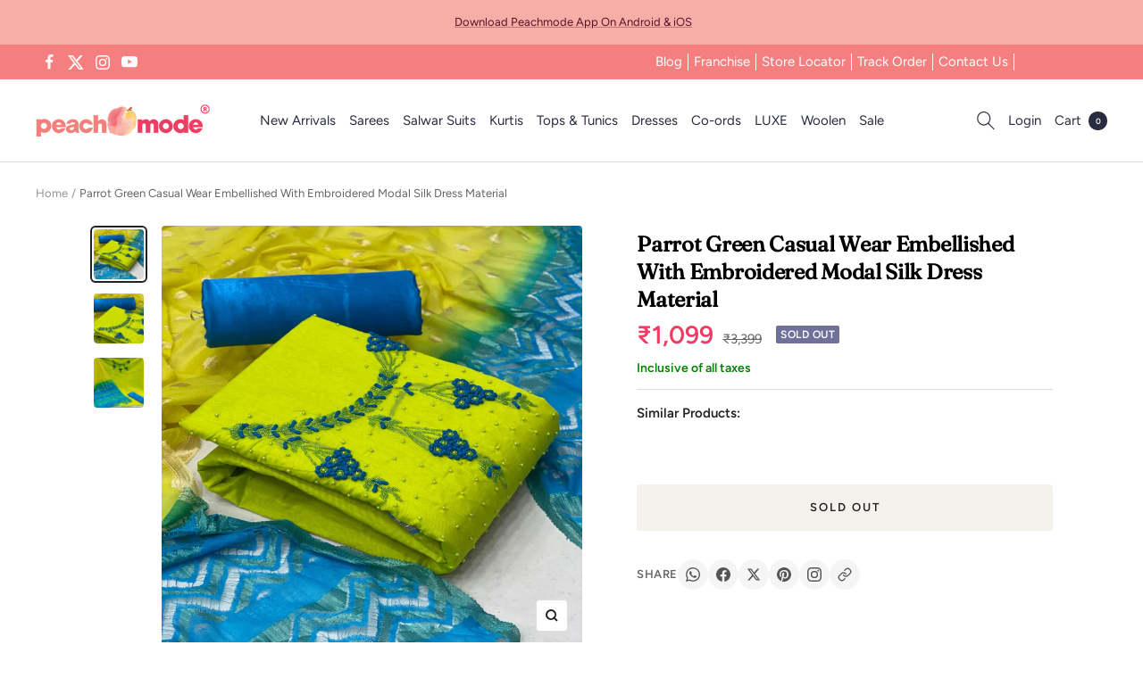

--- FILE ---
content_type: text/html; charset=utf-8
request_url: https://peachmode.com/products/parrot-green-casual-wear-embellished-with-embroidered-modal-silk-dress-material-134581
body_size: 61618
content:
<!doctype html><html class="no-js" lang="en" dir="ltr">
  <head>
    <style data-shopify>
      #shop-hcaptcha-badge-container{
  bottom: 90px !important;
}
      .nav-popup #shopify-section-header{
        z-index: 0;
      }
    </style>
    <style id="w3_bg_load">div:not(.bgImg), section:not(.bgImg), iframelazy:not(.bgimg){background-image:none !important;}</style>
<script>    
    var w3LazyloadByPx=200, 
        blankImageWebpUrl = "//peachmode.com/cdn/shop/t/61/assets/1x1-transaprent.webp?v=110479683564912858021765992766",           
        w3LazyloadJs = 1,       
        w3Inp = 1,
        w3ExcludedJs=0;
	var w3pageshow = ""; !function () { var t = EventTarget.prototype.addEventListener; let e = [], n = []; function i(t) { n.click.push(t.target) } function s(t, i) { i > 3 || n[t].forEach((function (a) { var r = 0; if (e[t].forEach((function (t) { o(t, a) && (r = 1) })), !window.w3Html.eventEcr.includes(a) && !r && void 0 !== a.click) return window.w3Html.eventEcr.push(a), a.click(); window.w3Html.eventEcr.includes(a) || r || void 0 !== a.click || ["HTML", "BODY"].includes(a.parentNode.tagName) || (n[t] = [], n[t].push(a.parentNode), s(t, i++)) })) } function o(t, e) { return t == e || "string" == typeof e.tagName && !["HTML", "BODY"].includes(e.tagName) && o(t, e.parentNode) } e.click = [], n.click = [], n.touchstart = [], window.w3Html = [], window.w3Html.eventEcr = [], window.w3Html.class = "", window.w3Html["css-preloaded"] = 0, window.w3Html["data-css"] = 0, window.w3Html["data-css-loaded"] = 0, "onpageshow" in window && (window.onpageshow = function (t) { w3pageshow = t }), EventTarget.prototype.addEventListener = function (n, i, s) { ["click", "touchstart", "keydown", "keyup", "input", "blur", "focus", "pointerup", "pointerdown"].includes(n) && (-1 == window.w3Html.class.indexOf("w3_start") && ["click", "touchstart"].includes(n) && e.click.push(this), w3Inp && ["keydown", "keyup", "input", "blur", "focus", "pointerup", "pointerdown"].includes(n) && -1 == i.toString().indexOf("preventDefault") && -1 == i.toString().indexOf("stopPropagation(") && -1 == i.toString().indexOf("event.dispatch.apply") && ("object" != typeof s || "object" == typeof s && "boolean" != typeof s.passive) && ((s = "object" == typeof s ? s : []).passive = !0)), w3Inp && -1 != window.location.href.indexOf("?test-inp=") && console.log("rocket", this, n, i, s), t.call(this, n, i, s) }, document.querySelector("html").addEventListener("click", i, { passive: !0 }), window.addEventListener("w3-load", (function t() { return -1 != window.w3Html.class.indexOf("jsload") ? (document.querySelector("html").removeEventListener("click", i), setTimeout((function () { s("click", 0) }), 100)) : setTimeout((function () { t() }), 50) }), { passive: !0 }) }(); class w3LoadScripts { constructor(t) { this.triggerEvents = t, this.eventOptions = { passive: !0 }, this.userEventListener = this.triggerListener.bind(this), this.lazyTrigger, this.styleLoadFired, this.lazyScriptsLoadFired = 0, this.scriptsLoadFired = 0, this.excluded_js = w3ExcludedJs, this.w3LazyloadJs = w3LazyloadJs, this.w3_fonts = "undefined" != typeof w3GoogleFont ? w3GoogleFont : [], this.w3Styles = [], this.w3Scripts = { normal: [], async: [], defer: [], lazy: [] }, this.allJQueries = [] } userEventsAdd(t) { this.triggerEvents.forEach((e => window.addEventListener(e, t.userEventListener, t.eventOptions))) } userEventsRemove(t) { this.triggerEvents.forEach((e => window.removeEventListener(e, t.userEventListener, t.eventOptions))) } async triggerListener() { return await this.repaintFrame(), "function" == typeof requestIdleCallback ? this.idleCallback() : this.setTimeoutCallEvents() } idleCallback() { return requestIdleCallback((t => { this.callEvents() }), { timeout: 50 }) } setTimeoutCallEvents() { return setTimeout((function (t) { t.callEvents() }), 150, this) } callEvents() { this.userEventsRemove(this), this.lazyScriptsLoadFired = 1, this.addHtmlClass("w3_user"), "loading" === document.readyState ? (document.addEventListener("DOMContentLoaded", this.loadStyleResources.bind(this)), !this.scriptsLoadFire && document.addEventListener("DOMContentLoaded", this.loadResources.bind(this))) : (this.loadStyleResources(), !this.scriptsLoadFire && this.loadResources()) } async loadStyleResources() { this.styleLoadFired || (this.styleLoadFired = !0, this.registerStyles(), window.w3Html["data-css"] = this.w3Styles.length, this.preloadScripts(this.w3Styles), this.loadStylesPreloaded(), this.loadFonts(this.w3_fonts)) } async loadStylesPreloaded() { setTimeout((function (t) { 1 == window.w3Html["css-preloaded"] ? t.loadStyles(t.w3Styles) : t.loadStylesPreloaded() }), 200, this) } async loadResources() { this.scriptsLoadFired || (this.scriptsLoadFired = !0, this.holdEventListeners(), this.exeDocumentWrite(), this.registerScripts(), this.addHtmlClass("w3_start"), "function" == typeof w3EventsOnStartJs && w3EventsOnStartJs(), this.preloadScripts(this.w3Scripts.normal), this.preloadScripts(this.w3Scripts.defer), this.preloadScripts(this.w3Scripts.async), this.w3Analytics(), this.w3Boomerang(), await this.loadScripts(this.w3Scripts.normal), await this.loadScripts(this.w3Scripts.defer), await this.loadScripts(this.w3Scripts.async), await this.executeDomcontentloaded(), await this.executeWindowLoad(), window.dispatchEvent(new Event("w3-scripts-loaded")), this.addHtmlClass("w3_js"), "function" == typeof w3EventsOnEndJs && w3EventsOnEndJs(), this.lazyTrigger = setInterval(this.w3TriggerLazyScript, 500, this)) } async w3TriggerLazyScript(t) { t.lazyScriptsLoadFired && (await t.loadScripts(t.w3Scripts.lazy), t.addHtmlClass("jsload"), setTimeout(function () { t.addHtmlClass("jsload2") }, 1000), clearInterval(t.lazyTrigger)) } addHtmlClass(t) { document.getElementsByTagName("html")[0].classList.add(t), window.w3Html.class += " " + t } registerScripts() { document.querySelectorAll("script[type=lazyJs]").forEach((t => { t.hasAttribute("src") ? t.hasAttribute("async") && !1 !== t.async ? this.w3Scripts.async.push(t) : t.hasAttribute("defer") && !1 !== t.defer || "module" === t.getAttribute("data-w3-type") ? this.w3Scripts.defer.push(t) : this.w3Scripts.normal.push(t) : this.w3Scripts.normal.push(t) })), document.querySelectorAll("script[type=lazyExJs]").forEach((t => { this.w3Scripts.lazy.push(t) })) } registerStyles() { document.querySelectorAll("link[data-href]").forEach((t => { this.w3Styles.push(t) })) } async executeScript(t) { return new Promise(((e, n) => { const i = document.createElement("script");[...t.attributes].forEach((t => { let e = t.nodeName; "type" !== e && ("data-w3-type" === e && (e = "type"), i.setAttribute(e, t.nodeValue)) })), t.hasAttribute("src") ? (i.onload = () => { e() }, i.onerror = () => { e() }) : (i.text = t.text, e()), null !== t.parentNode && t.parentNode.replaceChild(i, t) })) } async executeStyles(t) { return function (t) { t.href = t.getAttribute("data-href"), t.removeAttribute("data-href"), t.rel = "stylesheet" }(t) } async loadScripts(t) { const e = t.shift(); return e ? (await this.executeScript(e), this.loadScripts(t)) : Promise.resolve() } async loadStyles(t) { const e = t.shift(); return e ? (this.executeStyles(e), this.loadStyles(t)) : "loaded" } async loadFonts(t) { var e = document.createDocumentFragment(); t.forEach((t => { const n = document.createElement("link"); n.href = t, n.rel = "stylesheet", e.appendChild(n) })), document.head.appendChild(e) } preloadScripts(t) { var e = document.createDocumentFragment(), n = 0, i = this;[...t].forEach((s => { const o = s.getAttribute("src"), a = s.getAttribute("data-href"), r = s.getAttribute("data-w3-type"); if (o) { const t = document.createElement("link"); t.href = o, t.rel = "module" == r ? "modulepreload" : "preload", t.as = "script", e.appendChild(t) } else if (a) { const s = document.createElement("link"); s.href = a, s.rel = "preload", s.as = "style", n++, t.length == n && (s.dataset.last = 1), e.appendChild(s), s.onload = function () { fetch(this.href, { mode: "no-cors" }).then((t => t.blob())).then((t => { i.updateCssLoader() })).catch((t => { i.updateCssLoader() })) }, s.onerror = function () { i.updateCssLoader() } } })), document.head.appendChild(e) } updateCssLoader() { window.w3Html["data-css-loaded"] = window.w3Html["data-css-loaded"] + 1, window.w3Html["data-css"] == window.w3Html["data-css-loaded"] && (window.w3Html["css-preloaded"] = 1) } holdEventListeners() { let t = {}; function e(e, n) { !function (e) { function n(n) { return t[e].eventsToRewrite.indexOf(n) >= 0 ? "w3-" + n : n } t[e] || (t[e] = { originalFunctions: { add: e.addEventListener, remove: e.removeEventListener }, eventsToRewrite: [] }, e.addEventListener = function () { arguments[0] = n(arguments[0]), t[e].originalFunctions.add.apply(e, arguments) }, e.removeEventListener = function () { arguments[0] = n(arguments[0]), t[e].originalFunctions.remove.apply(e, arguments) }) }(e), t[e].eventsToRewrite.push(n) } function n(t, e) { let n = t[e]; Object.defineProperty(t, e, { get: () => n || function () { }, set(i) { t["w3" + e] = n = i } }) } e(document, "DOMContentLoaded"), e(window, "DOMContentLoaded"), e(window, "load"), e(window, "pageshow"), e(document, "readystatechange"), n(document, "onreadystatechange"), n(window, "onload"), n(window, "onpageshow") } bindFunc(t, e, n) { if (-1 == window.w3Html.class.indexOf("w3_js")) return setTimeout((function (t, e, n, i) { t.bindFunc(e, n, i) }), 50, this, t, e, n); t.bind(e)(n) } holdJquery(t) { let e = window.jQuery; Object.defineProperty(window, "jQuery", { get: () => e, set(n) { if (n && n.fn && !t.allJQueries.includes(n)) { n.fn.ready = n.fn.init.prototype.ready = function (e) { if (void 0 !== e) return t.scriptsLoadFired ? t.domReadyFired ? t.bindFunc(e, document, n) : document.addEventListener("w3-DOMContentLoaded", (() => t.bindFunc(e, document, n))) : document.addEventListener("DOMContentLoaded", (() => e.bind(document)(n))), n(document) }; const e = n.fn.on; n.fn.on = n.fn.init.prototype.on = function () { if ("ready" == arguments[0] || "w3-DOMContentLoad" == arguments[0]) { if (this[0] !== document) return e.apply(this, arguments), this; if ("string" != typeof arguments[1]) return t.bindFunc(arguments[1], document, n) } if (this[0] === window) { function i(t) { return t.split(" ").map((t => "load" === t || 0 === t.indexOf("load") ? "w3-jquery-load" : t)).join(" ") } "string" == typeof arguments[0] || arguments[0] instanceof String ? arguments[0] = i(arguments[0]) : "object" == typeof arguments[0] && Object.keys(arguments[0]).forEach((t => { Object.assign(arguments[0], { [i(t)]: arguments[0][t] })[t] })) } return e.apply(this, arguments), this }, t.allJQueries.push(n) } e = n } }) } async executeDomcontentloaded() { this.domReadyFired = !0, document.w3readyState = document.readyState, await this.repaintFrame(), document.dispatchEvent(new Event("w3-DOMContentLoaded")), await this.repaintFrame(), window.dispatchEvent(new Event("w3-DOMContentLoaded")), await this.repaintFrame(), document.dispatchEvent(new Event("w3-readystatechange")), await this.repaintFrame(), document.w3onreadystatechange && document.w3onreadystatechange() } async executeWindowLoad() { if (-1 == window.w3Html.class.indexOf("w3_js")) return setTimeout((function (t) { t.executeWindowLoad() }), 10, this); await this.repaintFrame(), setTimeout((function () { window.dispatchEvent(new Event("w3-load")) }), 100), await this.repaintFrame(), window.w3onload && window.w3onload(), await this.repaintFrame(), this.allJQueries.forEach((t => t(window).trigger("w3-jquery-load"))), window.dispatchEvent(new Event("w3-pageshow")), await this.repaintFrame(), window.w3onpageshow && window.w3onpageshow(w3pageshow) } exeDocumentWrite() { const t = new Map; document.write = document.writeln = function (e) { const n = document.currentScript, i = document.createRange(), s = n.parentElement; let o = t.get(n); void 0 === o && (o = n.nextSibling, t.set(n, o)); const a = document.createDocumentFragment(); i.setStart(a, 0), a.appendChild(i.createContextualFragment(e)), s.insertBefore(a, o) } } async repaintFrame() { return new Promise((t => requestAnimationFrame(t))) } static execute() { const t = new w3LoadScripts(["keydown", "mousemove", "touchmove", "touchstart", "touchend", "wheel", "click"]); t.userEventsAdd(t), document.w3readyState = "loading", t.holdJquery(t), (!t.w3LazyloadJs || window.scrollY > 50 || "complete" == document.readyState || "interactive" == document.readyState) && t.triggerListener(); const e = setInterval((function (t) { null != document.body && (document.body.getBoundingClientRect().top < -30 && t.triggerListener(), clearInterval(e)) }), 500, t) } w3Analytics() { document.querySelectorAll(".analytics").forEach(function (e) { try{trekkie.integrations = !1; var t = document.createElement("script"); t.innerHTML = e.innerHTML, e.parentNode.insertBefore(t, e.nextSibling), e.parentNode.removeChild(e)}catch{console.log("error");} }) } w3Boomerang() { document.querySelectorAll(".boomerang").forEach(function (e) { window.BOOMR.version = !1; var t = document.createElement("script"); t.innerHTML = e.innerHTML, e.parentNode.insertBefore(t, e.nextSibling), e.parentNode.removeChild(e) }) } } w3LoadScripts.execute();
</script>
<script>
(() => {
    try {        
        const setAttribute = (element, attr, value) => element.setAttribute(attr, value);
        const removeAttribute = (element, attr) => element.removeAttribute(attr);        
        const observer = new MutationObserver((mutations) => {
            mutations.forEach(({ addedNodes }) => {
                addedNodes.forEach((node) => {
                    if (node.nodeType === 1) {
                        if (node.tagName === "SCRIPT" && node.id === 'web-pixels-manager-setup') {                        
                            node.type = "lazyJs";
                        } else if (node.tagName === "SCRIPT" && node.id === 'init_script' || node.id === 'bss-banner-config-data') {                                                    
                            node.type = "lazyJs";
                        } else if (node.tagName === "SCRIPT" && node.src.includes('webrex-converter') || node.innerHTML.includes('window.wscc_user') || node.innerHTML.includes('window.wscc_markets')) {                                                    
                            node.type = "lazyJs";
                        }
                    }
                });
            });
            if (document.documentElement.classList.contains("w3_start")) {
                observer.disconnect();
            }
        });
        observer.observe(document.documentElement, {
            childList: true,
            subtree: true
        });
    } catch (error) {
        console.error("Error in MutationObserver:", error);
    }
})();  
</script>
<script type="lazyJs">
    document.querySelectorAll('link[data-latehref]').forEach(link => {
        link.setAttribute('href', link.getAttribute('data-latehref'));
        link.removeAttribute('datalate-href');
    });
</script>

    <!-- Added by AVADA SEO Suite -->
    
    <!-- /Added by AVADA SEO Suite -->
    
    <meta charset="utf-8">
    <meta name="viewport" content="width=device-width, initial-scale=1.0, height=device-height, minimum-scale=1.0, maximum-scale=1.0">
    <meta name="theme-color" content="#ffffff">
    <title>
      Parrot Green Casual Wear Embellished With Embroidered Modal Silk Dress Material
    </title><meta name="description" content="Buy parrot green casual wear embellished with embroidered modal silk dress material along with unstitched santoon bottom, inner and fancy russel net dupatta at best price from Peachmode."><link rel="canonical" href="https://peachmode.com/products/parrot-green-casual-wear-embellished-with-embroidered-modal-silk-dress-material-134581"><link rel="shortcut icon" href="//peachmode.com/cdn/shop/files/peachmode-3_96x96.jpg?v=1655288482" type="image/png"><link rel="preconnect" href="https://cdn.shopify.com">
    <link rel="dns-prefetch" href="https://productreviews.shopifycdn.com">
    <link rel="dns-prefetch" href="https://www.google-analytics.com"><link rel="preconnect" href="https://fonts.shopifycdn.com" crossorigin>

    <script>
      // Google Tag Manager
      window.dataLayer = window.dataLayer || [];
      window.routes = {
        predictive_search_url: '/search/suggest',
      };
    </script>
    <meta property="og:type" content="product">
  <meta property="og:title" content="Parrot Green Casual Wear Embellished With Embroidered Modal Silk Dress Material">
  <meta property="product:price:amount" content="1,099.00">
  <meta property="product:price:currency" content="INR"><meta property="og:image" content="http://peachmode.com/cdn/shop/products/parrot-green-casual-wear-embellished-with-embroidered-modal-silk-dress-material-peachmode-1.jpg?v=1669026579&width=1024">
  <meta property="og:image:secure_url" content="https://peachmode.com/cdn/shop/products/parrot-green-casual-wear-embellished-with-embroidered-modal-silk-dress-material-peachmode-1.jpg?v=1669026579&width=1024">
  <meta property="og:image:width" content="2000">
  <meta property="og:image:height" content="2000"><meta property="og:description" content="Buy parrot green casual wear embellished with embroidered modal silk dress material along with unstitched santoon bottom, inner and fancy russel net dupatta at best price from Peachmode."><meta property="og:url" content="https://peachmode.com/products/parrot-green-casual-wear-embellished-with-embroidered-modal-silk-dress-material-134581">
<meta property="og:site_name" content="Peachmode"><meta name="twitter:card" content="summary"><meta name="twitter:title" content="Parrot Green Casual Wear Embellished With Embroidered Modal Silk Dress Material">
  <meta name="twitter:description" content="Real magnificence comes out of your dressing design with this Parrot Green colored dress material. This modal silk top comes along with unstitched santoon bottom, inner and fancy russel net dupatta. The beautiful suit uniquely crafted with embroidered with embellished work as shown which makes this dress perfect for a woman. Women can buy this suit to wear for their upcoming homely functions, office, Casual parties, kitties, weekend get together. Get this unstitched suit stitched into churidar, palazzo suit or salwar suit according to your fit and comfort. Grab this suit now as it&#39;s easy to maintain and comfortable to wear all day long. Team it with stylish accessories to make your looks more beautiful. Note:- The actual product may differ slightly in color and design from the one illustrated in the images when compared with computer or mobile screen."><meta name="twitter:image" content="https://peachmode.com/cdn/shop/products/parrot-green-casual-wear-embellished-with-embroidered-modal-silk-dress-material-peachmode-1.jpg?v=1669026579&width=1200">
  <meta name="twitter:image:alt" content="Parrot Green Casual Wear Embellished With Embroidered Modal Silk Dress Material - Peachmode">
    <script type="application/ld+json">{"@context":"http:\/\/schema.org\/","@id":"\/products\/parrot-green-casual-wear-embellished-with-embroidered-modal-silk-dress-material-134581#product","@type":"Product","brand":{"@type":"Brand","name":"Peachmode"},"category":"Dress Material","description":"Real magnificence comes out of your dressing design with this Parrot Green colored dress material. This modal silk top comes along with unstitched santoon bottom, inner and fancy russel net dupatta. The beautiful suit uniquely crafted with embroidered with embellished work as shown which makes this dress perfect for a woman. Women can buy this suit to wear for their upcoming homely functions, office, Casual parties, kitties, weekend get together. Get this unstitched suit stitched into churidar, palazzo suit or salwar suit according to your fit and comfort. Grab this suit now as it's easy to maintain and comfortable to wear all day long. Team it with stylish accessories to make your looks more beautiful. Note:- The actual product may differ slightly in color and design from the one illustrated in the images when compared with computer or mobile screen.","image":"https:\/\/peachmode.com\/cdn\/shop\/products\/parrot-green-casual-wear-embellished-with-embroidered-modal-silk-dress-material-peachmode-1.jpg?v=1669026579\u0026width=1920","name":"Parrot Green Casual Wear Embellished With Embroidered Modal Silk Dress Material","offers":{"@id":"\/products\/parrot-green-casual-wear-embellished-with-embroidered-modal-silk-dress-material-134581?variant=42819178365149#offer","@type":"Offer","availability":"http:\/\/schema.org\/OutOfStock","price":"1099.00","priceCurrency":"INR","url":"https:\/\/peachmode.com\/products\/parrot-green-casual-wear-embellished-with-embroidered-modal-silk-dress-material-134581?variant=42819178365149"},"sku":"RNSLM-90057-PGREEN","url":"https:\/\/peachmode.com\/products\/parrot-green-casual-wear-embellished-with-embroidered-modal-silk-dress-material-134581"}</script><script type="application/ld+json">
  {
    "@context": "https://schema.org",
    "@type": "BreadcrumbList",
    "itemListElement": [{
        "@type": "ListItem",
        "position": 1,
        "name": "Home",
        "item": "https://peachmode.com"
      },{
            "@type": "ListItem",
            "position": 2,
            "name": "Parrot Green Casual Wear Embellished With Embroidered Modal Silk Dress Material",
            "item": "https://peachmode.com/products/parrot-green-casual-wear-embellished-with-embroidered-modal-silk-dress-material-134581"
          }]
  }
</script>
    <link rel="preload" href="//peachmode.com/cdn/fonts/fraunces/fraunces_n4.8e6986daad4907c36a536fb8d55aaf5318c974ca.woff2" as="font" type="font/woff2" crossorigin><link rel="preload" href="//peachmode.com/cdn/fonts/figtree/figtree_n4.3c0838aba1701047e60be6a99a1b0a40ce9b8419.woff2" as="font" type="font/woff2" crossorigin><style>
  /* Typography (heading) */
  @font-face {
  font-family: Fraunces;
  font-weight: 400;
  font-style: normal;
  font-display: swap;
  src: url("//peachmode.com/cdn/fonts/fraunces/fraunces_n4.8e6986daad4907c36a536fb8d55aaf5318c974ca.woff2") format("woff2"),
       url("//peachmode.com/cdn/fonts/fraunces/fraunces_n4.879060358fafcf2c4c4b6df76c608dc301ced93b.woff") format("woff");
}

@font-face {
  font-family: Fraunces;
  font-weight: 400;
  font-style: italic;
  font-display: swap;
  src: url("//peachmode.com/cdn/fonts/fraunces/fraunces_i4.e09716ed61c0a2362812f958774186e93f19000f.woff2") format("woff2"),
       url("//peachmode.com/cdn/fonts/fraunces/fraunces_i4.8d7d036539670404ec5904eabafe8f06e152c5c7.woff") format("woff");
}

/* Typography (body) */
  @font-face {
  font-family: Figtree;
  font-weight: 400;
  font-style: normal;
  font-display: swap;
  src: url("//peachmode.com/cdn/fonts/figtree/figtree_n4.3c0838aba1701047e60be6a99a1b0a40ce9b8419.woff2") format("woff2"),
       url("//peachmode.com/cdn/fonts/figtree/figtree_n4.c0575d1db21fc3821f17fd6617d3dee552312137.woff") format("woff");
}

@font-face {
  font-family: Figtree;
  font-weight: 400;
  font-style: italic;
  font-display: swap;
  src: url("//peachmode.com/cdn/fonts/figtree/figtree_i4.89f7a4275c064845c304a4cf8a4a586060656db2.woff2") format("woff2"),
       url("//peachmode.com/cdn/fonts/figtree/figtree_i4.6f955aaaafc55a22ffc1f32ecf3756859a5ad3e2.woff") format("woff");
}

@font-face {
  font-family: Figtree;
  font-weight: 600;
  font-style: normal;
  font-display: swap;
  src: url("//peachmode.com/cdn/fonts/figtree/figtree_n6.9d1ea52bb49a0a86cfd1b0383d00f83d3fcc14de.woff2") format("woff2"),
       url("//peachmode.com/cdn/fonts/figtree/figtree_n6.f0fcdea525a0e47b2ae4ab645832a8e8a96d31d3.woff") format("woff");
}

@font-face {
  font-family: Figtree;
  font-weight: 600;
  font-style: italic;
  font-display: swap;
  src: url("//peachmode.com/cdn/fonts/figtree/figtree_i6.702baae75738b446cfbed6ac0d60cab7b21e61ba.woff2") format("woff2"),
       url("//peachmode.com/cdn/fonts/figtree/figtree_i6.6b8dc40d16c9905d29525156e284509f871ce8f9.woff") format("woff");
}

:root {--heading-color: 0, 0, 0;
    --text-color: 34, 34, 34;
    --background: 255, 255, 255;
    --secondary-background: 245, 241, 236;
    --border-color: 222, 222, 222;
    --border-color-darker: 167, 167, 167;
    --success-color: 46, 158, 123;
    --success-background: 213, 236, 229;
    --error-color: 222, 42, 42;
    --error-background: 253, 240, 240;
    --primary-button-background: 241, 63, 98;
    --primary-button-text-color: 255, 255, 255;
    --secondary-button-background: 247, 174, 166;
    --secondary-button-text-color: 255, 255, 255;
    --product-star-rating: 246, 164, 41;
    --product-on-sale-accent: 238, 61, 99;
    --product-sold-out-accent: 111, 113, 155;
    --product-custom-label-background: 64, 93, 230;
    --product-custom-label-text-color: 255, 255, 255;
    --product-custom-label-2-background: 243, 229, 182;
    --product-custom-label-2-text-color: 0, 0, 0;
    --product-low-stock-text-color: 222, 42, 42;
    --product-in-stock-text-color: 46, 158, 123;
    --loading-bar-background: 34, 34, 34;

    /* We duplicate some "base" colors as root colors, which is useful to use on drawer elements or popover without. Those should not be overridden to avoid issues */
    --root-heading-color: 0, 0, 0;
    --root-text-color: 34, 34, 34;
    --root-background: 255, 255, 255;
    --root-border-color: 222, 222, 222;
    --root-primary-button-background: 241, 63, 98;
    --root-primary-button-text-color: 255, 255, 255;

    --base-font-size: 15px;
    --heading-font-family: Fraunces, serif;
    --heading-font-weight: 400;
    --heading-font-style: normal;
    --heading-text-transform: normal;
    --text-font-family: Figtree, sans-serif;
    --text-font-weight: 400;
    --text-font-style: normal;
    --text-font-bold-weight: 600;

    /* Typography (font size) */
    --heading-xxsmall-font-size: 11px;
    --heading-xsmall-font-size: 11px;
    --heading-small-font-size: 12px;
    --heading-large-font-size: 36px;
    --heading-h1-font-size: 36px;
    --heading-h2-font-size: 30px;
    --heading-h3-font-size: 26px;
    --heading-h4-font-size: 24px;
    --heading-h5-font-size: 20px;
    --heading-h6-font-size: 16px;

    /* Control the look and feel of the theme by changing radius of various elements */
    --button-border-radius: 4px;
    --block-border-radius: 8px;
    --block-border-radius-reduced: 4px;
    --color-swatch-border-radius: 100%;

    /* Button size */
    --button-height: 48px;
    --button-small-height: 40px;

    /* Form related */
    --form-input-field-height: 48px;
    --form-input-gap: 16px;
    --form-submit-margin: 24px;

    /* Product listing related variables */
    --product-list-block-spacing: 32px;

    /* Video related */
    --play-button-background: 255, 255, 255;
    --play-button-arrow: 34, 34, 34;

    /* RTL support */
    --transform-logical-flip: 1;
    --transform-origin-start: left;
    --transform-origin-end: right;

    /* Other */
    --zoom-cursor-svg-url: url(//peachmode.com/cdn/shop/t/61/assets/zoom-cursor.svg?v=168007976863815382111765992778);
    --arrow-right-svg-url: url(//peachmode.com/cdn/shop/t/61/assets/arrow-right.svg?v=2151866357717726961765992778);
    --arrow-left-svg-url: url(//peachmode.com/cdn/shop/t/61/assets/arrow-left.svg?v=28017100529542663401765992777);

    /* Some useful variables that we can reuse in our CSS. Some explanation are needed for some of them:
       - container-max-width-minus-gutters: represents the container max width without the edge gutters
       - container-outer-width: considering the screen width, represent all the space outside the container
       - container-outer-margin: same as container-outer-width but get set to 0 inside a container
       - container-inner-width: the effective space inside the container (minus gutters)
       - grid-column-width: represents the width of a single column of the grid
       - vertical-breather: this is a variable that defines the global "spacing" between sections, and inside the section
                            to create some "breath" and minimum spacing
     */
    --container-max-width: 1600px;
    --container-gutter: 24px;
    --container-max-width-minus-gutters: calc(var(--container-max-width) - (var(--container-gutter)) * 2);
    --container-outer-width: max(calc((100vw - var(--container-max-width-minus-gutters)) / 2), var(--container-gutter));
    --container-outer-margin: var(--container-outer-width);
    --container-inner-width: calc(100vw - var(--container-outer-width) * 2);

    --grid-column-count: 10;
    --grid-gap: 24px;
    --grid-column-width: calc((100vw - var(--container-outer-width) * 2 - var(--grid-gap) * (var(--grid-column-count) - 1)) / var(--grid-column-count));

    --vertical-breather: 28px;
    --vertical-breather-tight: 28px;

    /* Shopify related variables */
    --payment-terms-background-color: #ffffff;
  }

  @media screen and (min-width: 741px) {
    :root {
      --container-gutter: 40px;
      --grid-column-count: 20;
      --vertical-breather: 40px;
      --vertical-breather-tight: 40px;

      /* Typography (font size) */
      --heading-xsmall-font-size: 12px;
      --heading-small-font-size: 13px;
      --heading-large-font-size: 52px;
      --heading-h1-font-size: 48px;
      --heading-h2-font-size: 38px;
      --heading-h3-font-size: 32px;
      --heading-h4-font-size: 24px;
      --heading-h5-font-size: 20px;
      --heading-h6-font-size: 18px;

      /* Form related */
      --form-input-field-height: 52px;
      --form-submit-margin: 32px;

      /* Button size */
      --button-height: 52px;
      --button-small-height: 44px;
    }
  }

  @media screen and (min-width: 1200px) {
    :root {
      --vertical-breather: 48px;
      --vertical-breather-tight: 48px;
      --product-list-block-spacing: 5px;
      
      /* Typography */
      --heading-large-font-size: 64px;
      --heading-h1-font-size: 56px;
      --heading-h2-font-size: 48px;
      --heading-h3-font-size: 36px;
      --heading-h4-font-size: 30px;
      --heading-h5-font-size: 24px;
      --heading-h6-font-size: 18px;
    }
  }

  @media screen and (min-width: 1600px) {
    :root {
      --vertical-breather: 48px;
      --vertical-breather-tight: 48px;
    }
    }
  @media screen and (max-width: 740px) {  
      :root {
        --container-gutter: 15px;
      }  
  }
</style>
    <script>
  // This allows to expose several variables to the global scope, to be used in scripts
  window.themeVariables = {
    settings: {
      direction: "ltr",
      pageType: "product",
      cartCount: 0,
      moneyFormat: "\u003cspan class=\"money\"\u003e₹{{amount}}\u003c\/span\u003e",
      moneyWithCurrencyFormat: "\u003cspan class=\"money\"\u003e₹{{amount}}\u003c\/span\u003e",
      showVendor: false,
      discountMode: "percentage",
      currencyCodeEnabled: false,
      searchMode: "",
      searchUnavailableProducts: "show",
      cartType: "drawer",
      cartCurrency: "INR",
      mobileZoomFactor: 2.5
    },

    routes: {
      host: "peachmode.com",
      rootUrl: "\/",
      rootUrlWithoutSlash: '',
      cartUrl: "\/cart",
      cartAddUrl: "\/cart\/add",
      cartChangeUrl: "\/cart\/change",
      searchUrl: "\/search",
      predictiveSearchUrl: "\/search\/suggest",
      productRecommendationsUrl: "\/recommendations\/products"
    },

    strings: {
      accessibilityDelete: "Delete",
      accessibilityClose: "Close",
      collectionSoldOut: "Sold out",
      collectionDiscount: "Save @savings@",
      productSalePrice: "Sale price",
      productRegularPrice: "Regular price",
      productFormUnavailable: "Unavailable",
      productFormSoldOut: "Sold out",
      productFormPreOrder: "Pre-order",
      productFormAddToCart: "Add to cart",
      searchNoResults: "No results could be found.",
      searchNewSearch: "New search",
      searchProducts: "Products",
      searchArticles: "Journal",
      searchPages: "Pages",
      searchCollections: "Collections",
      cartViewCart: "View cart",
      cartItemAdded: "Item added to your cart!",
      cartItemAddedShort: "Added to your cart!",
      cartAddOrderNote: "Add order note",
      cartEditOrderNote: "Edit order note",
      shippingEstimatorNoResults: "Sorry, we do not ship to your address.",
      shippingEstimatorOneResult: "There is one shipping rate for your address:",
      shippingEstimatorMultipleResults: "There are several shipping rates for your address:",
      shippingEstimatorError: "One or more error occurred while retrieving shipping rates:"
    },

    libs: {
      flickity: "\/\/peachmode.com\/cdn\/shop\/t\/61\/assets\/flickity.aio.min.js?v=174954276502056882201765992767",
      photoswipe: "\/\/peachmode.com\/cdn\/shop\/t\/61\/assets\/photoswipe.aio.min.js?v=73560703036974866641765992767",
      qrCode: "\/\/peachmode.com\/cdn\/shopifycloud\/storefront\/assets\/themes_support\/vendor\/qrcode-3f2b403b.js"
    },

    breakpoints: {
      phone: 'screen and (max-width: 740px)',
      tablet: 'screen and (min-width: 741px) and (max-width: 999px)',
      tabletAndUp: 'screen and (min-width: 741px)',
      pocket: 'screen and (max-width: 999px)',
      lap: 'screen and (min-width: 1000px) and (max-width: 1199px)',
      lapAndUp: 'screen and (min-width: 1000px)',
      desktop: 'screen and (min-width: 1200px)',
      wide: 'screen and (min-width: 1400px)'
    }
  };

  window.addEventListener('pageshow', async () => {
    const cartContent = await (await fetch(`${window.themeVariables.routes.cartUrl}.js`, {cache: 'reload'})).json();
    document.documentElement.dispatchEvent(new CustomEvent('cart:refresh', {detail: {cart: cartContent}}));
  });

  if ('noModule' in HTMLScriptElement.prototype) {
    // Old browsers (like IE) that does not support module will be considered as if not executing JS at all
    document.documentElement.className = document.documentElement.className.replace('no-js', 'js');

    requestAnimationFrame(() => {
      const viewportHeight = (window.visualViewport ? window.visualViewport.height : document.documentElement.clientHeight);
      document.documentElement.style.setProperty('--window-height',viewportHeight + 'px');
    });
  }// We save the product ID in local storage to be eventually used for recently viewed section
    try {
      const items = JSON.parse(localStorage.getItem('theme:recently-viewed-products') || '[]');

      // We check if the current product already exists, and if it does not, we add it at the start
      if (!items.includes(7716297834717)) {
        items.unshift(7716297834717);
      }

      localStorage.setItem('theme:recently-viewed-products', JSON.stringify(items.slice(0, 20)));
    } catch (e) {
      // Safari in private mode does not allow setting item, we silently fail
    }</script>
    <link rel="stylesheet" href="//peachmode.com/cdn/shop/t/61/assets/theme.aio.min.css?v=52452257549957382451765992767">
    <link rel="stylesheet" href="//peachmode.com/cdn/shop/t/61/assets/custom.aio.min.css?v=25884722545021849631766062454">
    
    <link rel="stylesheet" href="//peachmode.com/cdn/shop/t/61/assets/dawn-predictive-search.css?v=69685659959077862871765992767"><link
            rel="stylesheet"
            href="//peachmode.com/cdn/shop/t/61/assets/component-predictive-search.css?v=150563068649582693091765992766"
            media="print"
            onload="this.media='all'"
          ><script src="//peachmode.com/cdn/shop/t/61/assets/dawn-animations.js?v=88693664871331136111765992767" defer="defer"></script>
    <script src="//peachmode.com/cdn/shop/t/61/assets/details-modal.js?v=25581673532751508451765992767" defer="defer"></script>
    <script src="//peachmode.com/cdn/shop/t/61/assets/dawn-search-form.js?v=133129549252120666541765992767" defer="defer"></script>
    <script src="//peachmode.com/cdn/shop/t/61/assets/dawn-predictive-search.js?v=4422835150210213861765992767" defer="defer"></script>
    <link rel="stylesheet" href="//peachmode.com/cdn/shop/t/61/assets/dawn-component-search.css?v=130452956895061726391765992767">
    
    <script src="//peachmode.com/cdn/shop/t/61/assets/vendor.aio.min.js?v=57703696516694774791765992767" defer></script>
    <script src="//peachmode.com/cdn/shop/t/61/assets/theme.aio.min.js?v=39839352780065757301765992767" defer></script>
    <script src="//peachmode.com/cdn/shop/t/61/assets/custom.js?v=27375399619088694201765992766" defer></script>
    
    <script>window.performance && window.performance.mark && window.performance.mark('shopify.content_for_header.start');</script><meta name="google-site-verification" content="f9uybb_J0GE_fTiCLNnOwMx3sgPNGpeMjE8pEph-pOk">
<meta id="shopify-digital-wallet" name="shopify-digital-wallet" content="/63748341981/digital_wallets/dialog">
<meta id="in-context-paypal-metadata" data-shop-id="63748341981" data-venmo-supported="false" data-environment="production" data-locale="en_US" data-paypal-v4="true" data-currency="INR">
<link rel="alternate" hreflang="x-default" href="https://peachmode.com/products/parrot-green-casual-wear-embellished-with-embroidered-modal-silk-dress-material-134581">
<link rel="alternate" hreflang="en-AE" href="https://peachmode.com/en-uae/products/parrot-green-casual-wear-embellished-with-embroidered-modal-silk-dress-material-134581">
<link rel="alternate" hreflang="en-KW" href="https://peachmode.com/en-uae/products/parrot-green-casual-wear-embellished-with-embroidered-modal-silk-dress-material-134581">
<link rel="alternate" hreflang="en-LK" href="https://peachmode.com/en-uae/products/parrot-green-casual-wear-embellished-with-embroidered-modal-silk-dress-material-134581">
<link rel="alternate" hreflang="en-MU" href="https://peachmode.com/en-uae/products/parrot-green-casual-wear-embellished-with-embroidered-modal-silk-dress-material-134581">
<link rel="alternate" hreflang="en-MY" href="https://peachmode.com/en-uae/products/parrot-green-casual-wear-embellished-with-embroidered-modal-silk-dress-material-134581">
<link rel="alternate" hreflang="en-QA" href="https://peachmode.com/en-uae/products/parrot-green-casual-wear-embellished-with-embroidered-modal-silk-dress-material-134581">
<link rel="alternate" hreflang="en-SA" href="https://peachmode.com/en-uae/products/parrot-green-casual-wear-embellished-with-embroidered-modal-silk-dress-material-134581">
<link rel="alternate" hreflang="en-SG" href="https://peachmode.com/en-uae/products/parrot-green-casual-wear-embellished-with-embroidered-modal-silk-dress-material-134581">
<link rel="alternate" hreflang="en-TH" href="https://peachmode.com/en-uae/products/parrot-green-casual-wear-embellished-with-embroidered-modal-silk-dress-material-134581">
<link rel="alternate" hreflang="en-VN" href="https://peachmode.com/en-uae/products/parrot-green-casual-wear-embellished-with-embroidered-modal-silk-dress-material-134581">
<link rel="alternate" hreflang="en-ZA" href="https://peachmode.com/en-uae/products/parrot-green-casual-wear-embellished-with-embroidered-modal-silk-dress-material-134581">
<link rel="alternate" hreflang="en-CA" href="https://peachmode.com/en-usa/products/parrot-green-casual-wear-embellished-with-embroidered-modal-silk-dress-material-134581">
<link rel="alternate" hreflang="en-US" href="https://peachmode.com/en-usa/products/parrot-green-casual-wear-embellished-with-embroidered-modal-silk-dress-material-134581">
<link rel="alternate" hreflang="en-AT" href="https://peachmode.com/en-eu/products/parrot-green-casual-wear-embellished-with-embroidered-modal-silk-dress-material-134581">
<link rel="alternate" hreflang="en-BE" href="https://peachmode.com/en-eu/products/parrot-green-casual-wear-embellished-with-embroidered-modal-silk-dress-material-134581">
<link rel="alternate" hreflang="en-CH" href="https://peachmode.com/en-eu/products/parrot-green-casual-wear-embellished-with-embroidered-modal-silk-dress-material-134581">
<link rel="alternate" hreflang="en-CZ" href="https://peachmode.com/en-eu/products/parrot-green-casual-wear-embellished-with-embroidered-modal-silk-dress-material-134581">
<link rel="alternate" hreflang="en-DE" href="https://peachmode.com/en-eu/products/parrot-green-casual-wear-embellished-with-embroidered-modal-silk-dress-material-134581">
<link rel="alternate" hreflang="en-DK" href="https://peachmode.com/en-eu/products/parrot-green-casual-wear-embellished-with-embroidered-modal-silk-dress-material-134581">
<link rel="alternate" hreflang="en-ES" href="https://peachmode.com/en-eu/products/parrot-green-casual-wear-embellished-with-embroidered-modal-silk-dress-material-134581">
<link rel="alternate" hreflang="en-FI" href="https://peachmode.com/en-eu/products/parrot-green-casual-wear-embellished-with-embroidered-modal-silk-dress-material-134581">
<link rel="alternate" hreflang="en-FR" href="https://peachmode.com/en-eu/products/parrot-green-casual-wear-embellished-with-embroidered-modal-silk-dress-material-134581">
<link rel="alternate" hreflang="en-GB" href="https://peachmode.com/en-eu/products/parrot-green-casual-wear-embellished-with-embroidered-modal-silk-dress-material-134581">
<link rel="alternate" hreflang="en-IE" href="https://peachmode.com/en-eu/products/parrot-green-casual-wear-embellished-with-embroidered-modal-silk-dress-material-134581">
<link rel="alternate" hreflang="en-IL" href="https://peachmode.com/en-eu/products/parrot-green-casual-wear-embellished-with-embroidered-modal-silk-dress-material-134581">
<link rel="alternate" hreflang="en-IT" href="https://peachmode.com/en-eu/products/parrot-green-casual-wear-embellished-with-embroidered-modal-silk-dress-material-134581">
<link rel="alternate" hreflang="en-NL" href="https://peachmode.com/en-eu/products/parrot-green-casual-wear-embellished-with-embroidered-modal-silk-dress-material-134581">
<link rel="alternate" hreflang="en-NO" href="https://peachmode.com/en-eu/products/parrot-green-casual-wear-embellished-with-embroidered-modal-silk-dress-material-134581">
<link rel="alternate" hreflang="en-PL" href="https://peachmode.com/en-eu/products/parrot-green-casual-wear-embellished-with-embroidered-modal-silk-dress-material-134581">
<link rel="alternate" hreflang="en-PT" href="https://peachmode.com/en-eu/products/parrot-green-casual-wear-embellished-with-embroidered-modal-silk-dress-material-134581">
<link rel="alternate" hreflang="en-SE" href="https://peachmode.com/en-eu/products/parrot-green-casual-wear-embellished-with-embroidered-modal-silk-dress-material-134581">
<link rel="alternate" hreflang="en-AU" href="https://peachmode.com/en-au/products/parrot-green-casual-wear-embellished-with-embroidered-modal-silk-dress-material-134581">
<link rel="alternate" hreflang="en-FJ" href="https://peachmode.com/en-au/products/parrot-green-casual-wear-embellished-with-embroidered-modal-silk-dress-material-134581">
<link rel="alternate" hreflang="en-HK" href="https://peachmode.com/en-au/products/parrot-green-casual-wear-embellished-with-embroidered-modal-silk-dress-material-134581">
<link rel="alternate" hreflang="en-JP" href="https://peachmode.com/en-au/products/parrot-green-casual-wear-embellished-with-embroidered-modal-silk-dress-material-134581">
<link rel="alternate" hreflang="en-NZ" href="https://peachmode.com/en-au/products/parrot-green-casual-wear-embellished-with-embroidered-modal-silk-dress-material-134581">
<link rel="alternate" hreflang="en-IN" href="https://peachmode.com/products/parrot-green-casual-wear-embellished-with-embroidered-modal-silk-dress-material-134581">
<link rel="alternate" type="application/json+oembed" href="https://peachmode.com/products/parrot-green-casual-wear-embellished-with-embroidered-modal-silk-dress-material-134581.oembed">
<script async="async" src="/checkouts/internal/preloads.js?locale=en-IN"></script>
<script id="shopify-features" type="application/json">{"accessToken":"624de472c678fb3b99635fb7da9e76fb","betas":["rich-media-storefront-analytics"],"domain":"peachmode.com","predictiveSearch":true,"shopId":63748341981,"locale":"en"}</script>
<script>var Shopify = Shopify || {};
Shopify.shop = "peachm.myshopify.com";
Shopify.locale = "en";
Shopify.currency = {"active":"INR","rate":"1.0"};
Shopify.country = "IN";
Shopify.theme = {"name":"Live Theme 17.12.25","id":157155950813,"schema_name":"Focal","schema_version":"12.3.0","theme_store_id":null,"role":"main"};
Shopify.theme.handle = "null";
Shopify.theme.style = {"id":null,"handle":null};
Shopify.cdnHost = "peachmode.com/cdn";
Shopify.routes = Shopify.routes || {};
Shopify.routes.root = "/";</script>
<script type="module">!function(o){(o.Shopify=o.Shopify||{}).modules=!0}(window);</script>
<script>!function(o){function n(){var o=[];function n(){o.push(Array.prototype.slice.apply(arguments))}return n.q=o,n}var t=o.Shopify=o.Shopify||{};t.loadFeatures=n(),t.autoloadFeatures=n()}(window);</script>
<script id="shop-js-analytics" type="application/json">{"pageType":"product"}</script>
<script defer="defer" async type="module" src="//peachmode.com/cdn/shopifycloud/shop-js/modules/v2/client.init-shop-cart-sync_BT-GjEfc.en.esm.js"></script>
<script defer="defer" async type="module" src="//peachmode.com/cdn/shopifycloud/shop-js/modules/v2/chunk.common_D58fp_Oc.esm.js"></script>
<script defer="defer" async type="module" src="//peachmode.com/cdn/shopifycloud/shop-js/modules/v2/chunk.modal_xMitdFEc.esm.js"></script>
<script type="module">
  await import("//peachmode.com/cdn/shopifycloud/shop-js/modules/v2/client.init-shop-cart-sync_BT-GjEfc.en.esm.js");
await import("//peachmode.com/cdn/shopifycloud/shop-js/modules/v2/chunk.common_D58fp_Oc.esm.js");
await import("//peachmode.com/cdn/shopifycloud/shop-js/modules/v2/chunk.modal_xMitdFEc.esm.js");

  window.Shopify.SignInWithShop?.initShopCartSync?.({"fedCMEnabled":true,"windoidEnabled":true});

</script>
<script>(function() {
  var isLoaded = false;
  function asyncLoad() {
    if (isLoaded) return;
    isLoaded = true;
    var urls = ["https:\/\/loox.io\/widget\/N1gBr7V_Ih\/loox.1652507684332.js?shop=peachm.myshopify.com","https:\/\/seo.apps.avada.io\/scripttag\/avada-seo-installed.js?shop=peachm.myshopify.com","https:\/\/cdn1.avada.io\/flying-pages\/module.js?shop=peachm.myshopify.com","https:\/\/tracker.wigzopush.com\/shopify.js?orgtoken=KOQ9PhHoQYSMUuwjrHcXjA\u0026shop=peachm.myshopify.com"];
    for (var i = 0; i < urls.length; i++) {
      var s = document.createElement('script');
      s.type = 'text/javascript';
      s.async = true;
      s.src = urls[i];
      var x = document.getElementsByTagName('script')[0];
      x.parentNode.insertBefore(s, x);
    }
  };
  if(window.attachEvent) {
    window.attachEvent('onload', asyncLoad);
  } else {
    window.addEventListener('load', asyncLoad, false);
  }
})();</script>
<script id="__st">var __st={"a":63748341981,"offset":19800,"reqid":"2cbc2106-cf8e-49d6-92cf-465797a49389-1769260756","pageurl":"peachmode.com\/products\/parrot-green-casual-wear-embellished-with-embroidered-modal-silk-dress-material-134581","u":"d5cbf5fd300d","p":"product","rtyp":"product","rid":7716297834717};</script>
<script>window.ShopifyPaypalV4VisibilityTracking = true;</script>
<script id="captcha-bootstrap">!function(){'use strict';const t='contact',e='account',n='new_comment',o=[[t,t],['blogs',n],['comments',n],[t,'customer']],c=[[e,'customer_login'],[e,'guest_login'],[e,'recover_customer_password'],[e,'create_customer']],r=t=>t.map((([t,e])=>`form[action*='/${t}']:not([data-nocaptcha='true']) input[name='form_type'][value='${e}']`)).join(','),a=t=>()=>t?[...document.querySelectorAll(t)].map((t=>t.form)):[];function s(){const t=[...o],e=r(t);return a(e)}const i='password',u='form_key',d=['recaptcha-v3-token','g-recaptcha-response','h-captcha-response',i],f=()=>{try{return window.sessionStorage}catch{return}},m='__shopify_v',_=t=>t.elements[u];function p(t,e,n=!1){try{const o=window.sessionStorage,c=JSON.parse(o.getItem(e)),{data:r}=function(t){const{data:e,action:n}=t;return t[m]||n?{data:e,action:n}:{data:t,action:n}}(c);for(const[e,n]of Object.entries(r))t.elements[e]&&(t.elements[e].value=n);n&&o.removeItem(e)}catch(o){console.error('form repopulation failed',{error:o})}}const l='form_type',E='cptcha';function T(t){t.dataset[E]=!0}const w=window,h=w.document,L='Shopify',v='ce_forms',y='captcha';let A=!1;((t,e)=>{const n=(g='f06e6c50-85a8-45c8-87d0-21a2b65856fe',I='https://cdn.shopify.com/shopifycloud/storefront-forms-hcaptcha/ce_storefront_forms_captcha_hcaptcha.v1.5.2.iife.js',D={infoText:'Protected by hCaptcha',privacyText:'Privacy',termsText:'Terms'},(t,e,n)=>{const o=w[L][v],c=o.bindForm;if(c)return c(t,g,e,D).then(n);var r;o.q.push([[t,g,e,D],n]),r=I,A||(h.body.append(Object.assign(h.createElement('script'),{id:'captcha-provider',async:!0,src:r})),A=!0)});var g,I,D;w[L]=w[L]||{},w[L][v]=w[L][v]||{},w[L][v].q=[],w[L][y]=w[L][y]||{},w[L][y].protect=function(t,e){n(t,void 0,e),T(t)},Object.freeze(w[L][y]),function(t,e,n,w,h,L){const[v,y,A,g]=function(t,e,n){const i=e?o:[],u=t?c:[],d=[...i,...u],f=r(d),m=r(i),_=r(d.filter((([t,e])=>n.includes(e))));return[a(f),a(m),a(_),s()]}(w,h,L),I=t=>{const e=t.target;return e instanceof HTMLFormElement?e:e&&e.form},D=t=>v().includes(t);t.addEventListener('submit',(t=>{const e=I(t);if(!e)return;const n=D(e)&&!e.dataset.hcaptchaBound&&!e.dataset.recaptchaBound,o=_(e),c=g().includes(e)&&(!o||!o.value);(n||c)&&t.preventDefault(),c&&!n&&(function(t){try{if(!f())return;!function(t){const e=f();if(!e)return;const n=_(t);if(!n)return;const o=n.value;o&&e.removeItem(o)}(t);const e=Array.from(Array(32),(()=>Math.random().toString(36)[2])).join('');!function(t,e){_(t)||t.append(Object.assign(document.createElement('input'),{type:'hidden',name:u})),t.elements[u].value=e}(t,e),function(t,e){const n=f();if(!n)return;const o=[...t.querySelectorAll(`input[type='${i}']`)].map((({name:t})=>t)),c=[...d,...o],r={};for(const[a,s]of new FormData(t).entries())c.includes(a)||(r[a]=s);n.setItem(e,JSON.stringify({[m]:1,action:t.action,data:r}))}(t,e)}catch(e){console.error('failed to persist form',e)}}(e),e.submit())}));const S=(t,e)=>{t&&!t.dataset[E]&&(n(t,e.some((e=>e===t))),T(t))};for(const o of['focusin','change'])t.addEventListener(o,(t=>{const e=I(t);D(e)&&S(e,y())}));const B=e.get('form_key'),M=e.get(l),P=B&&M;t.addEventListener('DOMContentLoaded',(()=>{const t=y();if(P)for(const e of t)e.elements[l].value===M&&p(e,B);[...new Set([...A(),...v().filter((t=>'true'===t.dataset.shopifyCaptcha))])].forEach((e=>S(e,t)))}))}(h,new URLSearchParams(w.location.search),n,t,e,['guest_login'])})(!0,!0)}();</script>
<script integrity="sha256-4kQ18oKyAcykRKYeNunJcIwy7WH5gtpwJnB7kiuLZ1E=" data-source-attribution="shopify.loadfeatures" defer="defer" src="//peachmode.com/cdn/shopifycloud/storefront/assets/storefront/load_feature-a0a9edcb.js" crossorigin="anonymous"></script>
<script data-source-attribution="shopify.dynamic_checkout.dynamic.init">var Shopify=Shopify||{};Shopify.PaymentButton=Shopify.PaymentButton||{isStorefrontPortableWallets:!0,init:function(){window.Shopify.PaymentButton.init=function(){};var t=document.createElement("script");t.src="https://peachmode.com/cdn/shopifycloud/portable-wallets/latest/portable-wallets.en.js",t.type="module",document.head.appendChild(t)}};
</script>
<script data-source-attribution="shopify.dynamic_checkout.buyer_consent">
  function portableWalletsHideBuyerConsent(e){var t=document.getElementById("shopify-buyer-consent"),n=document.getElementById("shopify-subscription-policy-button");t&&n&&(t.classList.add("hidden"),t.setAttribute("aria-hidden","true"),n.removeEventListener("click",e))}function portableWalletsShowBuyerConsent(e){var t=document.getElementById("shopify-buyer-consent"),n=document.getElementById("shopify-subscription-policy-button");t&&n&&(t.classList.remove("hidden"),t.removeAttribute("aria-hidden"),n.addEventListener("click",e))}window.Shopify?.PaymentButton&&(window.Shopify.PaymentButton.hideBuyerConsent=portableWalletsHideBuyerConsent,window.Shopify.PaymentButton.showBuyerConsent=portableWalletsShowBuyerConsent);
</script>
<script>
  function portableWalletsCleanup(e){e&&e.src&&console.error("Failed to load portable wallets script "+e.src);var t=document.querySelectorAll("shopify-accelerated-checkout .shopify-payment-button__skeleton, shopify-accelerated-checkout-cart .wallet-cart-button__skeleton"),e=document.getElementById("shopify-buyer-consent");for(let e=0;e<t.length;e++)t[e].remove();e&&e.remove()}function portableWalletsNotLoadedAsModule(e){e instanceof ErrorEvent&&"string"==typeof e.message&&e.message.includes("import.meta")&&"string"==typeof e.filename&&e.filename.includes("portable-wallets")&&(window.removeEventListener("error",portableWalletsNotLoadedAsModule),window.Shopify.PaymentButton.failedToLoad=e,"loading"===document.readyState?document.addEventListener("DOMContentLoaded",window.Shopify.PaymentButton.init):window.Shopify.PaymentButton.init())}window.addEventListener("error",portableWalletsNotLoadedAsModule);
</script>

<script type="module" src="https://peachmode.com/cdn/shopifycloud/portable-wallets/latest/portable-wallets.en.js" onError="portableWalletsCleanup(this)" crossorigin="anonymous"></script>
<script nomodule>
  document.addEventListener("DOMContentLoaded", portableWalletsCleanup);
</script>

<link id="shopify-accelerated-checkout-styles" rel="stylesheet" media="screen" href="https://peachmode.com/cdn/shopifycloud/portable-wallets/latest/accelerated-checkout-backwards-compat.css" crossorigin="anonymous">
<style id="shopify-accelerated-checkout-cart">
        #shopify-buyer-consent {
  margin-top: 1em;
  display: inline-block;
  width: 100%;
}

#shopify-buyer-consent.hidden {
  display: none;
}

#shopify-subscription-policy-button {
  background: none;
  border: none;
  padding: 0;
  text-decoration: underline;
  font-size: inherit;
  cursor: pointer;
}

#shopify-subscription-policy-button::before {
  box-shadow: none;
}

      </style>

<script>window.performance && window.performance.mark && window.performance.mark('shopify.content_for_header.end');</script>

    <script>var loox_global_hash = '1769258384051';</script><style>.loox-reviews-default { max-width: 1200px; margin: 0 auto; }.loox-rating .loox-icon { color:#fed264; }
:root { --lxs-rating-icon-color: #fed264; }</style>

    
    
    <style type='text/css'>
  .baCountry{width:30px;height:20px;display:inline-block;vertical-align:middle;margin-right:6px;background-size:30px!important;border-radius:4px;background-repeat:no-repeat}
  .baCountry-traditional .baCountry{background-image:url(https://cdn.shopify.com/s/files/1/0194/1736/6592/t/1/assets/ba-flags.png?=14261939516959647149);height:19px!important}
  .baCountry-modern .baCountry{background-image:url(https://cdn.shopify.com/s/files/1/0194/1736/6592/t/1/assets/ba-flags.png?=14261939516959647149)}
  .baCountry-NO-FLAG{background-position:0 0}.baCountry-AD{background-position:0 -20px}.baCountry-AED{background-position:0 -40px}.baCountry-AFN{background-position:0 -60px}.baCountry-AG{background-position:0 -80px}.baCountry-AI{background-position:0 -100px}.baCountry-ALL{background-position:0 -120px}.baCountry-AMD{background-position:0 -140px}.baCountry-AOA{background-position:0 -160px}.baCountry-ARS{background-position:0 -180px}.baCountry-AS{background-position:0 -200px}.baCountry-AT{background-position:0 -220px}.baCountry-AUD{background-position:0 -240px}.baCountry-AWG{background-position:0 -260px}.baCountry-AZN{background-position:0 -280px}.baCountry-BAM{background-position:0 -300px}.baCountry-BBD{background-position:0 -320px}.baCountry-BDT{background-position:0 -340px}.baCountry-BE{background-position:0 -360px}.baCountry-BF{background-position:0 -380px}.baCountry-BGN{background-position:0 -400px}.baCountry-BHD{background-position:0 -420px}.baCountry-BIF{background-position:0 -440px}.baCountry-BJ{background-position:0 -460px}.baCountry-BMD{background-position:0 -480px}.baCountry-BND{background-position:0 -500px}.baCountry-BOB{background-position:0 -520px}.baCountry-BRL{background-position:0 -540px}.baCountry-BSD{background-position:0 -560px}.baCountry-BTN{background-position:0 -580px}.baCountry-BWP{background-position:0 -600px}.baCountry-BYN{background-position:0 -620px}.baCountry-BZD{background-position:0 -640px}.baCountry-CAD{background-position:0 -660px}.baCountry-CC{background-position:0 -680px}.baCountry-CDF{background-position:0 -700px}.baCountry-CG{background-position:0 -720px}.baCountry-CHF{background-position:0 -740px}.baCountry-CI{background-position:0 -760px}.baCountry-CK{background-position:0 -780px}.baCountry-CLP{background-position:0 -800px}.baCountry-CM{background-position:0 -820px}.baCountry-CNY{background-position:0 -840px}.baCountry-COP{background-position:0 -860px}.baCountry-CRC{background-position:0 -880px}.baCountry-CU{background-position:0 -900px}.baCountry-CX{background-position:0 -920px}.baCountry-CY{background-position:0 -940px}.baCountry-CZK{background-position:0 -960px}.baCountry-DE{background-position:0 -980px}.baCountry-DJF{background-position:0 -1000px}.baCountry-DKK{background-position:0 -1020px}.baCountry-DM{background-position:0 -1040px}.baCountry-DOP{background-position:0 -1060px}.baCountry-DZD{background-position:0 -1080px}.baCountry-EC{background-position:0 -1100px}.baCountry-EE{background-position:0 -1120px}.baCountry-EGP{background-position:0 -1140px}.baCountry-ER{background-position:0 -1160px}.baCountry-ES{background-position:0 -1180px}.baCountry-ETB{background-position:0 -1200px}.baCountry-EUR{background-position:0 -1220px}.baCountry-FI{background-position:0 -1240px}.baCountry-FJD{background-position:0 -1260px}.baCountry-FKP{background-position:0 -1280px}.baCountry-FO{background-position:0 -1300px}.baCountry-FR{background-position:0 -1320px}.baCountry-GA{background-position:0 -1340px}.baCountry-GBP{background-position:0 -1360px}.baCountry-GD{background-position:0 -1380px}.baCountry-GEL{background-position:0 -1400px}.baCountry-GHS{background-position:0 -1420px}.baCountry-GIP{background-position:0 -1440px}.baCountry-GL{background-position:0 -1460px}.baCountry-GMD{background-position:0 -1480px}.baCountry-GNF{background-position:0 -1500px}.baCountry-GQ{background-position:0 -1520px}.baCountry-GR{background-position:0 -1540px}.baCountry-GTQ{background-position:0 -1560px}.baCountry-GU{background-position:0 -1580px}.baCountry-GW{background-position:0 -1600px}.baCountry-HKD{background-position:0 -1620px}.baCountry-HNL{background-position:0 -1640px}.baCountry-HRK{background-position:0 -1660px}.baCountry-HTG{background-position:0 -1680px}.baCountry-HUF{background-position:0 -1700px}.baCountry-IDR{background-position:0 -1720px}.baCountry-IE{background-position:0 -1740px}.baCountry-ILS{background-position:0 -1760px}.baCountry-INR{background-position:0 -1780px}.baCountry-IO{background-position:0 -1800px}.baCountry-IQD{background-position:0 -1820px}.baCountry-IRR{background-position:0 -1840px}.baCountry-ISK{background-position:0 -1860px}.baCountry-IT{background-position:0 -1880px}.baCountry-JMD{background-position:0 -1900px}.baCountry-JOD{background-position:0 -1920px}.baCountry-JPY{background-position:0 -1940px}.baCountry-KES{background-position:0 -1960px}.baCountry-KGS{background-position:0 -1980px}.baCountry-KHR{background-position:0 -2000px}.baCountry-KI{background-position:0 -2020px}.baCountry-KMF{background-position:0 -2040px}.baCountry-KN{background-position:0 -2060px}.baCountry-KP{background-position:0 -2080px}.baCountry-KRW{background-position:0 -2100px}.baCountry-KWD{background-position:0 -2120px}.baCountry-KYD{background-position:0 -2140px}.baCountry-KZT{background-position:0 -2160px}.baCountry-LBP{background-position:0 -2180px}.baCountry-LI{background-position:0 -2200px}.baCountry-LKR{background-position:0 -2220px}.baCountry-LRD{background-position:0 -2240px}.baCountry-LSL{background-position:0 -2260px}.baCountry-LT{background-position:0 -2280px}.baCountry-LU{background-position:0 -2300px}.baCountry-LV{background-position:0 -2320px}.baCountry-LYD{background-position:0 -2340px}.baCountry-MAD{background-position:0 -2360px}.baCountry-MC{background-position:0 -2380px}.baCountry-MDL{background-position:0 -2400px}.baCountry-ME{background-position:0 -2420px}.baCountry-MGA{background-position:0 -2440px}.baCountry-MKD{background-position:0 -2460px}.baCountry-ML{background-position:0 -2480px}.baCountry-MMK{background-position:0 -2500px}.baCountry-MN{background-position:0 -2520px}.baCountry-MOP{background-position:0 -2540px}.baCountry-MQ{background-position:0 -2560px}.baCountry-MR{background-position:0 -2580px}.baCountry-MS{background-position:0 -2600px}.baCountry-MT{background-position:0 -2620px}.baCountry-MUR{background-position:0 -2640px}.baCountry-MVR{background-position:0 -2660px}.baCountry-MWK{background-position:0 -2680px}.baCountry-MXN{background-position:0 -2700px}.baCountry-MYR{background-position:0 -2720px}.baCountry-MZN{background-position:0 -2740px}.baCountry-NAD{background-position:0 -2760px}.baCountry-NE{background-position:0 -2780px}.baCountry-NF{background-position:0 -2800px}.baCountry-NG{background-position:0 -2820px}.baCountry-NIO{background-position:0 -2840px}.baCountry-NL{background-position:0 -2860px}.baCountry-NOK{background-position:0 -2880px}.baCountry-NPR{background-position:0 -2900px}.baCountry-NR{background-position:0 -2920px}.baCountry-NU{background-position:0 -2940px}.baCountry-NZD{background-position:0 -2960px}.baCountry-OMR{background-position:0 -2980px}.baCountry-PAB{background-position:0 -3000px}.baCountry-PEN{background-position:0 -3020px}.baCountry-PGK{background-position:0 -3040px}.baCountry-PHP{background-position:0 -3060px}.baCountry-PKR{background-position:0 -3080px}.baCountry-PLN{background-position:0 -3100px}.baCountry-PR{background-position:0 -3120px}.baCountry-PS{background-position:0 -3140px}.baCountry-PT{background-position:0 -3160px}.baCountry-PW{background-position:0 -3180px}.baCountry-QAR{background-position:0 -3200px}.baCountry-RON{background-position:0 -3220px}.baCountry-RSD{background-position:0 -3240px}.baCountry-RUB{background-position:0 -3260px}.baCountry-RWF{background-position:0 -3280px}.baCountry-SAR{background-position:0 -3300px}.baCountry-SBD{background-position:0 -3320px}.baCountry-SCR{background-position:0 -3340px}.baCountry-SDG{background-position:0 -3360px}.baCountry-SEK{background-position:0 -3380px}.baCountry-SGD{background-position:0 -3400px}.baCountry-SI{background-position:0 -3420px}.baCountry-SK{background-position:0 -3440px}.baCountry-SLL{background-position:0 -3460px}.baCountry-SM{background-position:0 -3480px}.baCountry-SN{background-position:0 -3500px}.baCountry-SO{background-position:0 -3520px}.baCountry-SRD{background-position:0 -3540px}.baCountry-SSP{background-position:0 -3560px}.baCountry-STD{background-position:0 -3580px}.baCountry-SV{background-position:0 -3600px}.baCountry-SYP{background-position:0 -3620px}.baCountry-SZL{background-position:0 -3640px}.baCountry-TC{background-position:0 -3660px}.baCountry-TD{background-position:0 -3680px}.baCountry-TG{background-position:0 -3700px}.baCountry-THB{background-position:0 -3720px}.baCountry-TJS{background-position:0 -3740px}.baCountry-TK{background-position:0 -3760px}.baCountry-TMT{background-position:0 -3780px}.baCountry-TND{background-position:0 -3800px}.baCountry-TOP{background-position:0 -3820px}.baCountry-TRY{background-position:0 -3840px}.baCountry-TTD{background-position:0 -3860px}.baCountry-TWD{background-position:0 -3880px}.baCountry-TZS{background-position:0 -3900px}.baCountry-UAH{background-position:0 -3920px}.baCountry-UGX{background-position:0 -3940px}.baCountry-USD{background-position:0 -3960px}.baCountry-UYU{background-position:0 -3980px}.baCountry-UZS{background-position:0 -4000px}.baCountry-VEF{background-position:0 -4020px}.baCountry-VG{background-position:0 -4040px}.baCountry-VI{background-position:0 -4060px}.baCountry-VND{background-position:0 -4080px}.baCountry-VUV{background-position:0 -4100px}.baCountry-WST{background-position:0 -4120px}.baCountry-XAF{background-position:0 -4140px}.baCountry-XPF{background-position:0 -4160px}.baCountry-YER{background-position:0 -4180px}.baCountry-ZAR{background-position:0 -4200px}.baCountry-ZM{background-position:0 -4220px}.baCountry-ZW{background-position:0 -4240px}
  .bacurr-checkoutNotice{margin: 3px 10px 0 10px;left: 0;right: 0;text-align: center;}
  @media (min-width:750px) {.bacurr-checkoutNotice{position: absolute;}}
</style>

<script>
    window.baCurr = window.baCurr || {};
    window.baCurr.config = {}; window.baCurr.rePeat = function () {};
    Object.assign(window.baCurr.config, {
      "enabled":true,
      "manual_placement":"",
      "night_time":false,
      "round_by_default":false,
      "display_position":"bottom_left",
      "display_position_type":"floating",
      "custom_code":{"css":""},
      "flag_type":"countryandmoney",
      "flag_design":"modern",
      "round_style":"none",
      "round_dec":"0.99",
      "chosen_cur":[{"USD":"US Dollar (USD)"},{"EUR":"Euro (EUR)"},{"GBP":"British Pound (GBP)"},{"CAD":"Canadian Dollar (CAD)"},{"AED":"United Arab Emirates Dirham (AED)"},{"ALL":"Albanian Lek (ALL)"},{"AFN":"Afghan Afghani (AFN)"},{"AMD":"Armenian Dram (AMD)"},{"AOA":"Angolan Kwanza (AOA)"},{"ARS":"Argentine Peso (ARS)"},{"AUD":"Australian Dollar (AUD)"},{"AWG":"Aruban Florin (AWG)"},{"AZN":"Azerbaijani Manat (AZN)"},{"BIF":"Burundian Franc (BIF)"},{"BBD":"Barbadian Dollar (BBD)"},{"BDT":"Bangladeshi Taka (BDT)"},{"BSD":"Bahamian Dollar (BSD)"},{"BHD":"Bahraini Dinar (BHD)"},{"BMD":"Bermudan Dollar (BMD)"},{"BYN":"Belarusian Ruble (BYN)"},{"BZD":"Belize Dollar (BZD)"},{"BTN":"Bhutanese Ngultrum (BTN)"},{"BAM":"Bosnia-Herzegovina Convertible Mark (BAM)"},{"BRL":"Brazilian Real (BRL)"},{"BOB":"Bolivian Boliviano (BOB)"},{"BWP":"Botswanan Pula (BWP)"},{"BND":"Brunei Dollar (BND)"},{"BGN":"Bulgarian Lev (BGN)"},{"CDF":"Congolese Franc (CDF)"},{"CHF":"Swiss Franc (CHF)"},{"CLP":"Chilean Peso (CLP)"},{"CNY":"Chinese Yuan (CNY)"},{"COP":"Colombian Peso (COP)"},{"CRC":"Costa Rican Colon (CRC)"},{"CZK":"Czech Republic Koruna (CZK)"},{"DJF":"Djiboutian Franc (DJF)"},{"DKK":"Danish Krone (DKK)"},{"DOP":"Dominican Peso (DOP)"},{"DZD":"Algerian Dinar (DZD)"},{"EGP":"Egyptian Pound (EGP)"},{"ETB":"Ethiopian Birr (ETB)"},{"FJD":"Fijian Dollar (FJD)"},{"FKP":"Falkland Islands Pound (FKP)"},{"GIP":"Gibraltar Pound (GIP)"},{"GHS":"Ghanaian Cedi (GHS)"},{"GMD":"Gambian Dalasi (GMD)"},{"GNF":"Guinean Franc (GNF)"},{"GTQ":"Guatemalan Quetzal (GTQ)"},{"GEL":"Georgian Lari (GEL)"},{"HRK":"Croatian Kuna (HRK)"},{"HNL":"Honduran Lempira (HNL)"},{"HKD":"Hong Kong Dollar (HKD)"},{"HTG":"Haitian Gourde (HTG)"},{"HUF":"Hungarian Forint (HUF)"},{"IDR":"Indonesian Rupiah (IDR)"},{"ILS":"Israeli New Shekel (ILS)"},{"ISK":"Icelandic Krona (ISK)"},{"INR":"Indian Rupee (INR)"},{"IQD":"Iraqi Dinar (IQD)"},{"IRR":"Iranian Rial (IRR)"},{"JMD":"Jamaican Dollar (JMD)"},{"JPY":"Japanese Yen (JPY)"},{"JOD":"Jordanian Dinar (JOD)"},{"KES":"Kenyan Shilling (KES)"},{"KGS":"Kyrgystani Som (KGS)"},{"KHR":"Cambodian Riel (KHR)"},{"KMF":"Comorian Franc (KMF)"},{"KRW":"South Korean Won (KRW)"},{"KWD":"Kuwaiti Dinar (KWD)"},{"KYD":"Cayman Islands Dollar (KYD)"},{"KZT":"Kazakhstani Tenge (KZT)"},{"LBP":"Lebanese Pound (LBP)"},{"LKR":"Sri Lankan Rupee (LKR)"},{"LRD":"Liberian Dollar (LRD)"},{"LSL":"Lesotho Loti (LSL)"},{"LYD":"Libyan Dinar (LYD)"},{"MAD":"Moroccan Dirham (MAD)"},{"MDL":"Moldovan Leu (MDL)"},{"MGA":"Malagasy Ariary (MGA)"},{"MMK":"Myanmar Kyat (MMK)"},{"MKD":"Macedonian Denar (MKD)"},{"MOP":"Macanese Pataca (MOP)"},{"MUR":"Mauritian Rupee (MUR)"},{"MVR":"Maldivian Rufiyaa (MVR)"},{"MWK":"Malawian Kwacha (MWK)"},{"MXN":"Mexican Peso (MXN)"},{"MYR":"Malaysian Ringgit (MYR)"},{"MZN":"Mozambican Metical (MZN)"},{"NAD":"Namibian Dollar (NAD)"},{"NPR":"Nepalese Rupee (NPR)"},{"NZD":"New Zealand Dollar (NZD)"},{"NIO":"Nicaraguan Cordoba (NIO)"},{"NOK":"Norwegian Krone (NOK)"},{"OMR":"Omani Rial (OMR)"},{"PAB":"Panamanian Balboa (PAB)"},{"PKR":"Pakistani Rupee (PKR)"},{"PGK":"Papua New Guinean Kina (PGK)"},{"PEN":"Peruvian Nuevo Sol (PEN)"},{"PHP":"Philippine Peso (PHP)"},{"PLN":"Polish Zloty (PLN)"},{"QAR":"Qatari Rial (QAR)"},{"RON":"Romanian Leu (RON)"},{"RUB":"Russian Ruble (RUB)"},{"RWF":"Rwandan Franc (RWF)"},{"SAR":"Saudi Riyal (SAR)"},{"STD":"Sao Tome and Principe Dobra (STD)"},{"RSD":"Serbian Dinar (RSD)"},{"SCR":"Seychellois Rupee (SCR)"},{"SGD":"Singapore Dollar (SGD)"},{"SYP":"Syrian Pound (SYP)"},{"SEK":"Swedish Krona (SEK)"},{"TWD":"New Taiwan Dollar (TWD)"},{"THB":"Thai Baht (THB)"},{"TZS":"Tanzanian Shilling (TZS)"},{"TTD":"Trinidad and Tobago Dollar (TTD)"},{"TND":"Tunisian Dinar (TND)"},{"TRY":"Turkish Lira (TRY)"},{"SBD":"Solomon Islands Dollar (SBD)"},{"SDG":"Sudanese Pound (SDG)"},{"SLL":"Sierra Leonean Leone (SLL)"},{"SRD":"Surinamese Dollar (SRD)"},{"SZL":"Swazi Lilangeni (SZL)"},{"TJS":"Tajikistani Somoni (TJS)"},{"TOP":"Tongan Paʻanga (TOP)"},{"TMT":"Turkmenistani Manat (TMT)"},{"UAH":"Ukrainian Hryvnia (UAH)"},{"UGX":"Ugandan Shilling (UGX)"},{"UYU":"Uruguayan Peso (UYU)"},{"UZS":"Uzbekistan Som (UZS)"},{"VEF":"Venezuelan Bolivar (VEF)"},{"VND":"Vietnamese Dong (VND)"},{"VUV":"Vanuatu Vatu (VUV)"},{"WST":"Samoan Tala (WST)"},{"XAF":"Central African CFA Franc (XAF)"},{"XPF":"CFP Franc (XPF)"},{"YER":"Yemeni Rial (YER)"},{"ZAR":"South African Rand (ZAR)"}],
      "desktop_visible":true,
      "mob_visible":true,
      "money_mouse_show":false,
      "textColor":"#1e1e1e",
      "flag_theme":"default",
      "selector_hover_hex":"#ffffff",
      "lightning":true,
      "mob_manual_placement":"",
      "mob_placement":"bottom_left",
      "mob_placement_type":"floating",
      "moneyWithCurrencyFormat":false,
      "ui_style":"default",
      "user_curr":"",
      "auto_loc":true,
      "auto_pref":false,
      "selector_bg_hex":"#ffffff",
      "selector_border_type":"boxShadow",
      "cart_alert_bg_hex":"#fbf5f5",
      "cart_alert_note":"All orders are processed in [checkout_currency], using the latest exchange rates.",
      "cart_alert_state":true,
      "cart_alert_font_hex":"#1e1e1e"
    },{
      money_format: "\u003cspan class=\"money\"\u003e₹{{amount}}\u003c\/span\u003e",
      money_with_currency_format: "\u003cspan class=\"money\"\u003e₹{{amount}}\u003c\/span\u003e",
      user_curr: "INR"
    });
    window.baCurr.config.multi_curr = [];
    
    window.baCurr.config.final_currency = "INR" || '';
    window.baCurr.config.multi_curr = "INR".split(',') || '';

    (function(window, document) {"use strict";
      function onload(){
        function insertPopupMessageJs(){
          var head = document.getElementsByTagName('head')[0];
          var script = document.createElement('script');
          script.src = ('https:' == document.location.protocol ? 'https://' : 'http://') + 'currency.boosterapps.com/preview_curr.js';
          script.type = 'text/javascript';
          head.appendChild(script);
        }

        if(document.location.search.indexOf("preview_cur=1") > -1){
          setTimeout(function(){
            window.currency_preview_result = document.getElementById("baCurrSelector").length > 0 ? 'success' : 'error';
            insertPopupMessageJs();
          }, 1000);
        }
      }

      var head = document.getElementsByTagName('head')[0];
      var script = document.createElement('script');
      script.src = ('https:' == document.location.protocol ? 'https://' : 'http://') + "";
      script.type = 'text/javascript';
      script.onload = script.onreadystatechange = function() {
      if (script.readyState) {
        if (script.readyState === 'complete' || script.readyState === 'loaded') {
          script.onreadystatechange = null;
            onload();
          }
        }
        else {
          onload();
        }
      };
      head.appendChild(script);

    }(window, document));
</script>


    <script>
       //code to store UTM params into the cookie

       function readCookie(name) {
           var nameEQ = name + "=";
           var ca = document.cookie.split(';');
           for(var i=0;i < ca.length;i++) {
             var c = ca[i];
             while (c.charAt(0)==' ') c = c.substring(1,c.length);
             if (c.indexOf(nameEQ) == 0) return c.substring(nameEQ.length,c.length);
           }
           return null;
      }

       function getUrlVars() {
           var vars = {};
           var parts = window.location.href.replace(/[?&]+([^=&]+)=([^&]*)/gi, function(m,key,value) {
               vars[key] = value;
           });
           return vars;
       }

       function getUrlParam(parameter, defaultvalue){
           var urlparameter = defaultvalue;
           if(window.location.href.indexOf(parameter) > -1){
               urlparameter = getUrlVars()[parameter];
               }
           return urlparameter;
       }

       // create UTM cookie
       function createUtmCookie(){
           var utm_source = getUrlParam('utm_source','null');
           var utm_medium = getUrlParam('utm_medium','null');
           var utm_campaign = getUrlParam('utm_campaign','null');
           var utms = "utm_source="+utm_source +"&utm_medium=" + utm_medium +"&utm_campaign="+ utm_campaign;
           localStorage.setItem('utm_params', utms);
       }


       if (window.location.search.indexOf('utm_source') > 0 || window.location.search.indexOf('utm_medium') > 0 || window.location.search.indexOf('utm_campaign') > 0) {
           createUtmCookie();
       }
    </script>

<script type="application/javascript">
checkoutBuyer = "https://fastrr-boost-ui.pickrr.com/";
</script>
<input type="hidden" value="peachmode.com" id="sellerDomain"/>
<link rel="stylesheet" href="https://weight-fix.s3.ap-south-1.amazonaws.com/fastrr-boost-ui/shopify.css">
<script type="lazyJs" src="https://fastrr-boost-ui.pickrr.com/assets/js/channels/shopify.js"></script>


<!-- <input type="hidden" value="rz" id="template"/> -->

<input type="hidden" id="template" value="custom-text"  />
<input type="hidden" id="customText" value="Buy it now" />

<script type="lazyJs">
// Select the node that will be observed for mutations
let fastrrBtn = '<div id="headless-button" class="shiprocket-headless" data-type="mini-cart"></div>'
let shopifybutton = '<button id="shopify-button" form="mini-cart-form" type="submit" class="cart__checkout-button checkout-button button button--primary button--full" name="checkout"><span class="checkout-button__lock"></span>Checkout</button>'

let buttonAdded = false
let parsedBtnCode = new DOMParser().parseFromString(fastrrBtn, 'text/html').querySelectorAll('.shiprocket-headless')[0];
const headlessNode = document.querySelector('html');

// Options for the observer (which mutations to observe)
const configuration = { attributes: true, childList: true, subtree: true };

// Callback function to execute when mutations are observed
const headlessCallback = (mutationList, observer) => {
  for (const mutation of mutationList) {
  let sidecart = document?.querySelector('.mini-cart.drawer.drawer--large')?.open
 
 
    if(sidecart) {
      if(!document.getElementById('headless-button')) {
     
            if(Intl.DateTimeFormat().resolvedOptions().timeZone === "Asia/Calcutta") {
             
        document.getElementById('fastrrButton').innerHTML = fastrrBtn
            }
        if(Intl.DateTimeFormat().resolvedOptions().timeZone === "Asia/Kolkata") {
             
        document.getElementById('fastrrButton').innerHTML = fastrrBtn
            }
        
      
  }
    if(!document.getElementById('shopify-button')) {
      
     
            if(Intl.DateTimeFormat().resolvedOptions().timeZone != "Asia/Calcutta") {
              if(Intl.DateTimeFormat().resolvedOptions().timeZone != "Asia/Kolkata") {
              
        document.getElementById('nativeCheckoutButton').innerHTML = shopifybutton
            }
            }
      
      }

    
    }

  }
};

// Create an observer instance linked to the callback function
const observer1 = new MutationObserver(headlessCallback);

// Start observing the target node for configured mutations
observer1.observe(headlessNode, configuration);

</script>



<style>
.sr-headless-checkout{
     font-family: inherit;
     font-size: 15px;
     font-weight: 500;
     letter-spacing: 1px;
     border-radius:4px;
     height: 45px;
     background-color:#ee3d63;
}

.shiprocket-headless[data-type="product"] .sr-headless-checkout{
  width:100%;
   height: 52px;
   font-weight: 600;
  letter-spacing: 2px;
}

.sr-pl-15{
  display:none!important;
}
 .sr-headless-checkout:hover {
    background-image: linear-gradient(178deg,#fed264,#fed264 0%,rgba(0,0,0,.07) 0%,rgba(0,0,0,.07) 100%),linear-gradient(#fed264,#fed264);
}
  .sr-powered-by{
    display:none!important;
  }
</style>


    
    
  <script src="https://cdn.shopify.com/extensions/019b4b55-f7c4-7898-a372-5e73d2b4d133/currency-converter-42-167/assets/ws-currencyconverter.js" type="text/javascript" defer="defer"></script>
<link href="https://monorail-edge.shopifysvc.com" rel="dns-prefetch">
<script>(function(){if ("sendBeacon" in navigator && "performance" in window) {try {var session_token_from_headers = performance.getEntriesByType('navigation')[0].serverTiming.find(x => x.name == '_s').description;} catch {var session_token_from_headers = undefined;}var session_cookie_matches = document.cookie.match(/_shopify_s=([^;]*)/);var session_token_from_cookie = session_cookie_matches && session_cookie_matches.length === 2 ? session_cookie_matches[1] : "";var session_token = session_token_from_headers || session_token_from_cookie || "";function handle_abandonment_event(e) {var entries = performance.getEntries().filter(function(entry) {return /monorail-edge.shopifysvc.com/.test(entry.name);});if (!window.abandonment_tracked && entries.length === 0) {window.abandonment_tracked = true;var currentMs = Date.now();var navigation_start = performance.timing.navigationStart;var payload = {shop_id: 63748341981,url: window.location.href,navigation_start,duration: currentMs - navigation_start,session_token,page_type: "product"};window.navigator.sendBeacon("https://monorail-edge.shopifysvc.com/v1/produce", JSON.stringify({schema_id: "online_store_buyer_site_abandonment/1.1",payload: payload,metadata: {event_created_at_ms: currentMs,event_sent_at_ms: currentMs}}));}}window.addEventListener('pagehide', handle_abandonment_event);}}());</script>
<script id="web-pixels-manager-setup">(function e(e,d,r,n,o){if(void 0===o&&(o={}),!Boolean(null===(a=null===(i=window.Shopify)||void 0===i?void 0:i.analytics)||void 0===a?void 0:a.replayQueue)){var i,a;window.Shopify=window.Shopify||{};var t=window.Shopify;t.analytics=t.analytics||{};var s=t.analytics;s.replayQueue=[],s.publish=function(e,d,r){return s.replayQueue.push([e,d,r]),!0};try{self.performance.mark("wpm:start")}catch(e){}var l=function(){var e={modern:/Edge?\/(1{2}[4-9]|1[2-9]\d|[2-9]\d{2}|\d{4,})\.\d+(\.\d+|)|Firefox\/(1{2}[4-9]|1[2-9]\d|[2-9]\d{2}|\d{4,})\.\d+(\.\d+|)|Chrom(ium|e)\/(9{2}|\d{3,})\.\d+(\.\d+|)|(Maci|X1{2}).+ Version\/(15\.\d+|(1[6-9]|[2-9]\d|\d{3,})\.\d+)([,.]\d+|)( \(\w+\)|)( Mobile\/\w+|) Safari\/|Chrome.+OPR\/(9{2}|\d{3,})\.\d+\.\d+|(CPU[ +]OS|iPhone[ +]OS|CPU[ +]iPhone|CPU IPhone OS|CPU iPad OS)[ +]+(15[._]\d+|(1[6-9]|[2-9]\d|\d{3,})[._]\d+)([._]\d+|)|Android:?[ /-](13[3-9]|1[4-9]\d|[2-9]\d{2}|\d{4,})(\.\d+|)(\.\d+|)|Android.+Firefox\/(13[5-9]|1[4-9]\d|[2-9]\d{2}|\d{4,})\.\d+(\.\d+|)|Android.+Chrom(ium|e)\/(13[3-9]|1[4-9]\d|[2-9]\d{2}|\d{4,})\.\d+(\.\d+|)|SamsungBrowser\/([2-9]\d|\d{3,})\.\d+/,legacy:/Edge?\/(1[6-9]|[2-9]\d|\d{3,})\.\d+(\.\d+|)|Firefox\/(5[4-9]|[6-9]\d|\d{3,})\.\d+(\.\d+|)|Chrom(ium|e)\/(5[1-9]|[6-9]\d|\d{3,})\.\d+(\.\d+|)([\d.]+$|.*Safari\/(?![\d.]+ Edge\/[\d.]+$))|(Maci|X1{2}).+ Version\/(10\.\d+|(1[1-9]|[2-9]\d|\d{3,})\.\d+)([,.]\d+|)( \(\w+\)|)( Mobile\/\w+|) Safari\/|Chrome.+OPR\/(3[89]|[4-9]\d|\d{3,})\.\d+\.\d+|(CPU[ +]OS|iPhone[ +]OS|CPU[ +]iPhone|CPU IPhone OS|CPU iPad OS)[ +]+(10[._]\d+|(1[1-9]|[2-9]\d|\d{3,})[._]\d+)([._]\d+|)|Android:?[ /-](13[3-9]|1[4-9]\d|[2-9]\d{2}|\d{4,})(\.\d+|)(\.\d+|)|Mobile Safari.+OPR\/([89]\d|\d{3,})\.\d+\.\d+|Android.+Firefox\/(13[5-9]|1[4-9]\d|[2-9]\d{2}|\d{4,})\.\d+(\.\d+|)|Android.+Chrom(ium|e)\/(13[3-9]|1[4-9]\d|[2-9]\d{2}|\d{4,})\.\d+(\.\d+|)|Android.+(UC? ?Browser|UCWEB|U3)[ /]?(15\.([5-9]|\d{2,})|(1[6-9]|[2-9]\d|\d{3,})\.\d+)\.\d+|SamsungBrowser\/(5\.\d+|([6-9]|\d{2,})\.\d+)|Android.+MQ{2}Browser\/(14(\.(9|\d{2,})|)|(1[5-9]|[2-9]\d|\d{3,})(\.\d+|))(\.\d+|)|K[Aa][Ii]OS\/(3\.\d+|([4-9]|\d{2,})\.\d+)(\.\d+|)/},d=e.modern,r=e.legacy,n=navigator.userAgent;return n.match(d)?"modern":n.match(r)?"legacy":"unknown"}(),u="modern"===l?"modern":"legacy",c=(null!=n?n:{modern:"",legacy:""})[u],f=function(e){return[e.baseUrl,"/wpm","/b",e.hashVersion,"modern"===e.buildTarget?"m":"l",".js"].join("")}({baseUrl:d,hashVersion:r,buildTarget:u}),m=function(e){var d=e.version,r=e.bundleTarget,n=e.surface,o=e.pageUrl,i=e.monorailEndpoint;return{emit:function(e){var a=e.status,t=e.errorMsg,s=(new Date).getTime(),l=JSON.stringify({metadata:{event_sent_at_ms:s},events:[{schema_id:"web_pixels_manager_load/3.1",payload:{version:d,bundle_target:r,page_url:o,status:a,surface:n,error_msg:t},metadata:{event_created_at_ms:s}}]});if(!i)return console&&console.warn&&console.warn("[Web Pixels Manager] No Monorail endpoint provided, skipping logging."),!1;try{return self.navigator.sendBeacon.bind(self.navigator)(i,l)}catch(e){}var u=new XMLHttpRequest;try{return u.open("POST",i,!0),u.setRequestHeader("Content-Type","text/plain"),u.send(l),!0}catch(e){return console&&console.warn&&console.warn("[Web Pixels Manager] Got an unhandled error while logging to Monorail."),!1}}}}({version:r,bundleTarget:l,surface:e.surface,pageUrl:self.location.href,monorailEndpoint:e.monorailEndpoint});try{o.browserTarget=l,function(e){var d=e.src,r=e.async,n=void 0===r||r,o=e.onload,i=e.onerror,a=e.sri,t=e.scriptDataAttributes,s=void 0===t?{}:t,l=document.createElement("script"),u=document.querySelector("head"),c=document.querySelector("body");if(l.async=n,l.src=d,a&&(l.integrity=a,l.crossOrigin="anonymous"),s)for(var f in s)if(Object.prototype.hasOwnProperty.call(s,f))try{l.dataset[f]=s[f]}catch(e){}if(o&&l.addEventListener("load",o),i&&l.addEventListener("error",i),u)u.appendChild(l);else{if(!c)throw new Error("Did not find a head or body element to append the script");c.appendChild(l)}}({src:f,async:!0,onload:function(){if(!function(){var e,d;return Boolean(null===(d=null===(e=window.Shopify)||void 0===e?void 0:e.analytics)||void 0===d?void 0:d.initialized)}()){var d=window.webPixelsManager.init(e)||void 0;if(d){var r=window.Shopify.analytics;r.replayQueue.forEach((function(e){var r=e[0],n=e[1],o=e[2];d.publishCustomEvent(r,n,o)})),r.replayQueue=[],r.publish=d.publishCustomEvent,r.visitor=d.visitor,r.initialized=!0}}},onerror:function(){return m.emit({status:"failed",errorMsg:"".concat(f," has failed to load")})},sri:function(e){var d=/^sha384-[A-Za-z0-9+/=]+$/;return"string"==typeof e&&d.test(e)}(c)?c:"",scriptDataAttributes:o}),m.emit({status:"loading"})}catch(e){m.emit({status:"failed",errorMsg:(null==e?void 0:e.message)||"Unknown error"})}}})({shopId: 63748341981,storefrontBaseUrl: "https://peachmode.com",extensionsBaseUrl: "https://extensions.shopifycdn.com/cdn/shopifycloud/web-pixels-manager",monorailEndpoint: "https://monorail-edge.shopifysvc.com/unstable/produce_batch",surface: "storefront-renderer",enabledBetaFlags: ["2dca8a86"],webPixelsConfigList: [{"id":"445513949","configuration":"{\"config\":\"{\\\"pixel_id\\\":\\\"G-V7BGKFVK5G\\\",\\\"target_country\\\":\\\"IN\\\",\\\"gtag_events\\\":[{\\\"type\\\":\\\"search\\\",\\\"action_label\\\":[\\\"G-V7BGKFVK5G\\\",\\\"AW-974278318\\\/sOVgCMjGsYUDEK6dydAD\\\"]},{\\\"type\\\":\\\"begin_checkout\\\",\\\"action_label\\\":[\\\"G-V7BGKFVK5G\\\",\\\"AW-974278318\\\/Uu-sCMXGsYUDEK6dydAD\\\"]},{\\\"type\\\":\\\"view_item\\\",\\\"action_label\\\":[\\\"G-V7BGKFVK5G\\\",\\\"AW-974278318\\\/rkNfCL_GsYUDEK6dydAD\\\",\\\"MC-XPWKRCXL6B\\\"]},{\\\"type\\\":\\\"purchase\\\",\\\"action_label\\\":[\\\"G-V7BGKFVK5G\\\",\\\"AW-974278318\\\/XIqnCLzGsYUDEK6dydAD\\\",\\\"MC-XPWKRCXL6B\\\"]},{\\\"type\\\":\\\"page_view\\\",\\\"action_label\\\":[\\\"G-V7BGKFVK5G\\\",\\\"AW-974278318\\\/kXWBCLnGsYUDEK6dydAD\\\",\\\"MC-XPWKRCXL6B\\\"]},{\\\"type\\\":\\\"add_payment_info\\\",\\\"action_label\\\":[\\\"G-V7BGKFVK5G\\\",\\\"AW-974278318\\\/zJFBCMvGsYUDEK6dydAD\\\"]},{\\\"type\\\":\\\"add_to_cart\\\",\\\"action_label\\\":[\\\"G-V7BGKFVK5G\\\",\\\"AW-974278318\\\/xlP_CMLGsYUDEK6dydAD\\\"]}],\\\"enable_monitoring_mode\\\":false}\"}","eventPayloadVersion":"v1","runtimeContext":"OPEN","scriptVersion":"b2a88bafab3e21179ed38636efcd8a93","type":"APP","apiClientId":1780363,"privacyPurposes":[],"dataSharingAdjustments":{"protectedCustomerApprovalScopes":["read_customer_address","read_customer_email","read_customer_name","read_customer_personal_data","read_customer_phone"]}},{"id":"173310173","configuration":"{\"pixel_id\":\"795748567170435\",\"pixel_type\":\"facebook_pixel\",\"metaapp_system_user_token\":\"-\"}","eventPayloadVersion":"v1","runtimeContext":"OPEN","scriptVersion":"ca16bc87fe92b6042fbaa3acc2fbdaa6","type":"APP","apiClientId":2329312,"privacyPurposes":["ANALYTICS","MARKETING","SALE_OF_DATA"],"dataSharingAdjustments":{"protectedCustomerApprovalScopes":["read_customer_address","read_customer_email","read_customer_name","read_customer_personal_data","read_customer_phone"]}},{"id":"46563549","eventPayloadVersion":"1","runtimeContext":"LAX","scriptVersion":"1","type":"CUSTOM","privacyPurposes":["ANALYTICS","MARKETING","SALE_OF_DATA"],"name":"Appbrew"},{"id":"shopify-app-pixel","configuration":"{}","eventPayloadVersion":"v1","runtimeContext":"STRICT","scriptVersion":"0450","apiClientId":"shopify-pixel","type":"APP","privacyPurposes":["ANALYTICS","MARKETING"]},{"id":"shopify-custom-pixel","eventPayloadVersion":"v1","runtimeContext":"LAX","scriptVersion":"0450","apiClientId":"shopify-pixel","type":"CUSTOM","privacyPurposes":["ANALYTICS","MARKETING"]}],isMerchantRequest: false,initData: {"shop":{"name":"Peachmode","paymentSettings":{"currencyCode":"INR"},"myshopifyDomain":"peachm.myshopify.com","countryCode":"IN","storefrontUrl":"https:\/\/peachmode.com"},"customer":null,"cart":null,"checkout":null,"productVariants":[{"price":{"amount":1099.0,"currencyCode":"INR"},"product":{"title":"Parrot Green Casual Wear Embellished With Embroidered Modal Silk Dress Material","vendor":"Peachmode","id":"7716297834717","untranslatedTitle":"Parrot Green Casual Wear Embellished With Embroidered Modal Silk Dress Material","url":"\/products\/parrot-green-casual-wear-embellished-with-embroidered-modal-silk-dress-material-134581","type":"Dress Material"},"id":"42819178365149","image":{"src":"\/\/peachmode.com\/cdn\/shop\/products\/parrot-green-casual-wear-embellished-with-embroidered-modal-silk-dress-material-peachmode-1.jpg?v=1669026579"},"sku":"RNSLM-90057-PGREEN","title":"Default Title","untranslatedTitle":"Default Title"}],"purchasingCompany":null},},"https://peachmode.com/cdn","fcfee988w5aeb613cpc8e4bc33m6693e112",{"modern":"","legacy":""},{"shopId":"63748341981","storefrontBaseUrl":"https:\/\/peachmode.com","extensionBaseUrl":"https:\/\/extensions.shopifycdn.com\/cdn\/shopifycloud\/web-pixels-manager","surface":"storefront-renderer","enabledBetaFlags":"[\"2dca8a86\"]","isMerchantRequest":"false","hashVersion":"fcfee988w5aeb613cpc8e4bc33m6693e112","publish":"custom","events":"[[\"page_viewed\",{}],[\"product_viewed\",{\"productVariant\":{\"price\":{\"amount\":1099.0,\"currencyCode\":\"INR\"},\"product\":{\"title\":\"Parrot Green Casual Wear Embellished With Embroidered Modal Silk Dress Material\",\"vendor\":\"Peachmode\",\"id\":\"7716297834717\",\"untranslatedTitle\":\"Parrot Green Casual Wear Embellished With Embroidered Modal Silk Dress Material\",\"url\":\"\/products\/parrot-green-casual-wear-embellished-with-embroidered-modal-silk-dress-material-134581\",\"type\":\"Dress Material\"},\"id\":\"42819178365149\",\"image\":{\"src\":\"\/\/peachmode.com\/cdn\/shop\/products\/parrot-green-casual-wear-embellished-with-embroidered-modal-silk-dress-material-peachmode-1.jpg?v=1669026579\"},\"sku\":\"RNSLM-90057-PGREEN\",\"title\":\"Default Title\",\"untranslatedTitle\":\"Default Title\"}}]]"});</script><script>
  window.ShopifyAnalytics = window.ShopifyAnalytics || {};
  window.ShopifyAnalytics.meta = window.ShopifyAnalytics.meta || {};
  window.ShopifyAnalytics.meta.currency = 'INR';
  var meta = {"product":{"id":7716297834717,"gid":"gid:\/\/shopify\/Product\/7716297834717","vendor":"Peachmode","type":"Dress Material","handle":"parrot-green-casual-wear-embellished-with-embroidered-modal-silk-dress-material-134581","variants":[{"id":42819178365149,"price":109900,"name":"Parrot Green Casual Wear Embellished With Embroidered Modal Silk Dress Material","public_title":null,"sku":"RNSLM-90057-PGREEN"}],"remote":false},"page":{"pageType":"product","resourceType":"product","resourceId":7716297834717,"requestId":"2cbc2106-cf8e-49d6-92cf-465797a49389-1769260756"}};
  for (var attr in meta) {
    window.ShopifyAnalytics.meta[attr] = meta[attr];
  }
</script>
<script class="analytics">
  (function () {
    var customDocumentWrite = function(content) {
      var jquery = null;

      if (window.jQuery) {
        jquery = window.jQuery;
      } else if (window.Checkout && window.Checkout.$) {
        jquery = window.Checkout.$;
      }

      if (jquery) {
        jquery('body').append(content);
      }
    };

    var hasLoggedConversion = function(token) {
      if (token) {
        return document.cookie.indexOf('loggedConversion=' + token) !== -1;
      }
      return false;
    }

    var setCookieIfConversion = function(token) {
      if (token) {
        var twoMonthsFromNow = new Date(Date.now());
        twoMonthsFromNow.setMonth(twoMonthsFromNow.getMonth() + 2);

        document.cookie = 'loggedConversion=' + token + '; expires=' + twoMonthsFromNow;
      }
    }

    var trekkie = window.ShopifyAnalytics.lib = window.trekkie = window.trekkie || [];
    if (trekkie.integrations) {
      return;
    }
    trekkie.methods = [
      'identify',
      'page',
      'ready',
      'track',
      'trackForm',
      'trackLink'
    ];
    trekkie.factory = function(method) {
      return function() {
        var args = Array.prototype.slice.call(arguments);
        args.unshift(method);
        trekkie.push(args);
        return trekkie;
      };
    };
    for (var i = 0; i < trekkie.methods.length; i++) {
      var key = trekkie.methods[i];
      trekkie[key] = trekkie.factory(key);
    }
    trekkie.load = function(config) {
      trekkie.config = config || {};
      trekkie.config.initialDocumentCookie = document.cookie;
      var first = document.getElementsByTagName('script')[0];
      var script = document.createElement('script');
      script.type = 'text/javascript';
      script.onerror = function(e) {
        var scriptFallback = document.createElement('script');
        scriptFallback.type = 'text/javascript';
        scriptFallback.onerror = function(error) {
                var Monorail = {
      produce: function produce(monorailDomain, schemaId, payload) {
        var currentMs = new Date().getTime();
        var event = {
          schema_id: schemaId,
          payload: payload,
          metadata: {
            event_created_at_ms: currentMs,
            event_sent_at_ms: currentMs
          }
        };
        return Monorail.sendRequest("https://" + monorailDomain + "/v1/produce", JSON.stringify(event));
      },
      sendRequest: function sendRequest(endpointUrl, payload) {
        // Try the sendBeacon API
        if (window && window.navigator && typeof window.navigator.sendBeacon === 'function' && typeof window.Blob === 'function' && !Monorail.isIos12()) {
          var blobData = new window.Blob([payload], {
            type: 'text/plain'
          });

          if (window.navigator.sendBeacon(endpointUrl, blobData)) {
            return true;
          } // sendBeacon was not successful

        } // XHR beacon

        var xhr = new XMLHttpRequest();

        try {
          xhr.open('POST', endpointUrl);
          xhr.setRequestHeader('Content-Type', 'text/plain');
          xhr.send(payload);
        } catch (e) {
          console.log(e);
        }

        return false;
      },
      isIos12: function isIos12() {
        return window.navigator.userAgent.lastIndexOf('iPhone; CPU iPhone OS 12_') !== -1 || window.navigator.userAgent.lastIndexOf('iPad; CPU OS 12_') !== -1;
      }
    };
    Monorail.produce('monorail-edge.shopifysvc.com',
      'trekkie_storefront_load_errors/1.1',
      {shop_id: 63748341981,
      theme_id: 157155950813,
      app_name: "storefront",
      context_url: window.location.href,
      source_url: "//peachmode.com/cdn/s/trekkie.storefront.8d95595f799fbf7e1d32231b9a28fd43b70c67d3.min.js"});

        };
        scriptFallback.async = true;
        scriptFallback.src = '//peachmode.com/cdn/s/trekkie.storefront.8d95595f799fbf7e1d32231b9a28fd43b70c67d3.min.js';
        first.parentNode.insertBefore(scriptFallback, first);
      };
      script.async = true;
      script.src = '//peachmode.com/cdn/s/trekkie.storefront.8d95595f799fbf7e1d32231b9a28fd43b70c67d3.min.js';
      first.parentNode.insertBefore(script, first);
    };
    trekkie.load(
      {"Trekkie":{"appName":"storefront","development":false,"defaultAttributes":{"shopId":63748341981,"isMerchantRequest":null,"themeId":157155950813,"themeCityHash":"12177040441549790693","contentLanguage":"en","currency":"INR"},"isServerSideCookieWritingEnabled":true,"monorailRegion":"shop_domain","enabledBetaFlags":["65f19447"]},"Session Attribution":{},"S2S":{"facebookCapiEnabled":true,"source":"trekkie-storefront-renderer","apiClientId":580111}}
    );

    var loaded = false;
    trekkie.ready(function() {
      if (loaded) return;
      loaded = true;

      window.ShopifyAnalytics.lib = window.trekkie;

      var originalDocumentWrite = document.write;
      document.write = customDocumentWrite;
      try { window.ShopifyAnalytics.merchantGoogleAnalytics.call(this); } catch(error) {};
      document.write = originalDocumentWrite;

      window.ShopifyAnalytics.lib.page(null,{"pageType":"product","resourceType":"product","resourceId":7716297834717,"requestId":"2cbc2106-cf8e-49d6-92cf-465797a49389-1769260756","shopifyEmitted":true});

      var match = window.location.pathname.match(/checkouts\/(.+)\/(thank_you|post_purchase)/)
      var token = match? match[1]: undefined;
      if (!hasLoggedConversion(token)) {
        setCookieIfConversion(token);
        window.ShopifyAnalytics.lib.track("Viewed Product",{"currency":"INR","variantId":42819178365149,"productId":7716297834717,"productGid":"gid:\/\/shopify\/Product\/7716297834717","name":"Parrot Green Casual Wear Embellished With Embroidered Modal Silk Dress Material","price":"1099.00","sku":"RNSLM-90057-PGREEN","brand":"Peachmode","variant":null,"category":"Dress Material","nonInteraction":true,"remote":false},undefined,undefined,{"shopifyEmitted":true});
      window.ShopifyAnalytics.lib.track("monorail:\/\/trekkie_storefront_viewed_product\/1.1",{"currency":"INR","variantId":42819178365149,"productId":7716297834717,"productGid":"gid:\/\/shopify\/Product\/7716297834717","name":"Parrot Green Casual Wear Embellished With Embroidered Modal Silk Dress Material","price":"1099.00","sku":"RNSLM-90057-PGREEN","brand":"Peachmode","variant":null,"category":"Dress Material","nonInteraction":true,"remote":false,"referer":"https:\/\/peachmode.com\/products\/parrot-green-casual-wear-embellished-with-embroidered-modal-silk-dress-material-134581"});
      }
    });


        var eventsListenerScript = document.createElement('script');
        eventsListenerScript.async = true;
        eventsListenerScript.src = "//peachmode.com/cdn/shopifycloud/storefront/assets/shop_events_listener-3da45d37.js";
        document.getElementsByTagName('head')[0].appendChild(eventsListenerScript);

})();</script>
<script
  defer
  src="https://peachmode.com/cdn/shopifycloud/perf-kit/shopify-perf-kit-3.0.4.min.js"
  data-application="storefront-renderer"
  data-shop-id="63748341981"
  data-render-region="gcp-us-east1"
  data-page-type="product"
  data-theme-instance-id="157155950813"
  data-theme-name="Focal"
  data-theme-version="12.3.0"
  data-monorail-region="shop_domain"
  data-resource-timing-sampling-rate="10"
  data-shs="true"
  data-shs-beacon="true"
  data-shs-export-with-fetch="true"
  data-shs-logs-sample-rate="1"
  data-shs-beacon-endpoint="https://peachmode.com/api/collect"
></script>
</head><body
    class="no-focus-outline  features--image-zoom template-product "
    data-instant-allow-query-string
  >
    <!-- Google Tag Manager (noscript) -->
    <noscript
      ><iframe
        src="https://www.googletagmanager.com/ns.html?id=GTM-W42Q78"
        height="0"
        width="0"
        style="display:none;visibility:hidden"
      ></iframe
    ></noscript>
    <!-- End Google Tag Manager (noscript) --><svg class="visually-hidden">
      <linearGradient id="rating-star-gradient-half">
        <stop offset="50%" stop-color="rgb(var(--product-star-rating))" />
        <stop offset="50%" stop-color="rgb(var(--product-star-rating))" stop-opacity="0.4" />
      </linearGradient>
    </svg>

    <a href="#main" class="visually-hidden skip-to-content">Skip to content</a>
    <loading-bar class="loading-bar"></loading-bar><div id="shopify-section-announcement-bar" class="shopify-section shopify-section--announcement-bar"><style>
  :root {
    --enable-sticky-announcement-bar: 0;
  }

  #shopify-section-announcement-bar {
    --heading-color: 86, 17, 42;
    --text-color: 86, 17, 42;
    --primary-button-background: 86, 17, 42;
    --primary-button-text-color: 255, 255, 255;
    --section-background: 247, 174, 166;position: relative;}

  @media screen and (min-width: 741px) {
    :root {
      --enable-sticky-announcement-bar: 0;
    }

    #shopify-section-announcement-bar {position: relative;
        z-index: unset;}
  }
</style><section>
    <announcement-bar  class="announcement-bar "><div class="announcement-bar__list"><announcement-bar-item  has-content class="announcement-bar__item" ><div class="announcement-bar__message text--xsmall"><p> <button class="link" data-action="open-content">Download Peachmode App On Android &amp; iOS</button></p></div><div hidden class="announcement-bar__content ">
                <div class="announcement-bar__content-overlay"></div>

                <div class="announcement-bar__content-overflow">
                  <div class="announcement-bar__content-inner">
                    <button type="button" class="announcement-bar__close-button tap-area" data-action="close-content">
                      <span class="visually-hidden">Close</span><svg focusable="false" width="14" height="14" class="icon icon--close   " viewBox="0 0 14 14">
        <path d="M13 13L1 1M13 1L1 13" stroke="currentColor" stroke-width="2" fill="none"></path>
      </svg></button><div class="announcement-bar__content-text-wrapper">
                        <div class="announcement-bar__content-text text-container"><p><a href="https://play.google.com/store/apps/details?id=co.mchannel.peachmode&hl=en_IN&pli=1" target="_blank" title="https://play.google.com/store/apps/details?id=co.mchannel.peachmode&hl=en_IN&pli=1">Download Android App<br/><br/></a><a href="https://apps.apple.com/in/app/peachmode-online-shopping/id1467165030" title="https://apps.apple.com/in/app/peachmode-online-shopping/id1467165030">Download iOS App</a></p></div>
                      </div></div>
                </div>
              </div></announcement-bar-item></div></announcement-bar>
  </section>

  <script>
    document.documentElement.style.setProperty('--announcement-bar-height', document.getElementById('shopify-section-announcement-bar').clientHeight + 'px');
  </script></div><div id="shopify-section-popup" class="shopify-section shopify-section--popup"><style>
    [aria-controls="newsletter-popup"] {
      display: none; /* Allows to hide the toggle icon in the header if the section is disabled */
    }
  </style></div><div id="shopify-section-header" class="shopify-section shopify-section--header"><style>
  :root {
    --enable-sticky-header: 1;
    --enable-transparent-header: 0;
    --loading-bar-background: 40, 44, 63; /* Prevent the loading bar to be invisible */
  }

  #shopify-section-header {--header-background: 255, 255, 255;
    --header-text-color: 40, 44, 63;
    --header-border-color: 223, 223, 226;
    --reduce-header-padding: 0;position: -webkit-sticky;
      position: sticky;top: calc(var(--enable-sticky-announcement-bar) * var(--announcement-bar-height, 0px));
    z-index: 4;
  }#shopify-section-header .header__logo-image {
    max-width: 140px;
  }

  @media screen and (min-width: 741px) {
    #shopify-section-header .header__logo-image {
      max-width: 195px;
    }
  }

  @media screen and (min-width: 1200px) {/* For this navigation we have to move the logo and make sure the navigation takes the whole width */
      .header__logo {
        order: -1;
        flex: 1 1 0;
      }

      .header__inline-navigation {
        flex: 1 1 auto;
        justify-content: center;
        max-width: max-content;
        margin-inline: 48px;
      }}</style>

<store-header sticky  class="header header--bordered " role="banner"><div class="top_wrapper hidden-phone">
  <div class="container">
    <div class="header__top_wrapper d-flex align-center justify-between">
      <div class="header__social_media"><ul class="social-media social-media--no-radius list--unstyled" role="list">
    <li class="social-media__item social-media__item--facebook">
      <a href="https://www.facebook.com/peachmode1" target="_blank" rel="noopener" class="social-media__link" aria-label="Follow us on Facebook"><svg focusable="false" width="9" height="17" class="icon icon--facebook   " viewBox="0 0 9 17">
        <path fill-rule="evenodd" clip-rule="evenodd" d="M2.486 16.2084L2.486 8.81845H0L0 5.93845L2.486 5.93845L2.486 3.81845C2.38483 2.79982 2.73793 1.78841 3.45107 1.05407C4.16421 0.319722 5.16485 -0.0628415 6.186 0.00844868C6.9284 0.00408689 7.67039 0.0441585 8.408 0.128449V2.69845L6.883 2.69845C6.4898 2.61523 6.08104 2.73438 5.79414 3.01585C5.50724 3.29732 5.3803 3.70373 5.456 4.09845L5.456 5.93845H8.308L7.936 8.81845H5.46L5.46 16.2084H2.486Z" fill="currentColor"></path>
      </svg></a>
    </li><li class="social-media__item social-media__item--twitter">
      <a href="https://www.twitter.com/peachmode1" target="_blank" rel="noopener" class="social-media__link" aria-label="Follow us on Twitter"><svg focusable="false" width="24" height="24" class="icon icon--twitter   " viewBox="0 0 24 24">
        <path d="M16.94 4h2.715l-5.93 6.777L20.7 20h-5.462l-4.278-5.593L6.065 20H3.35l6.342-7.25L3 4h5.6l3.868 5.113L16.94 4Zm-.952 14.375h1.504L7.784 5.54H6.17l9.818 12.836Z" fill="currentColor"/>
      </svg></a>
    </li><li class="social-media__item social-media__item--instagram">
      <a href="https://instagram.com/peachmodeinsta" target="_blank" rel="noopener" class="social-media__link" aria-label="Follow us on Instagram"><svg focusable="false" width="16" height="16" class="icon icon--instagram   " viewBox="0 0 16 16">
        <path fill-rule="evenodd" clip-rule="evenodd" d="M8 0C5.827 0 5.555.01 4.702.048 3.85.087 3.269.222 2.76.42a3.921 3.921 0 00-1.417.923c-.445.444-.719.89-.923 1.417-.198.509-.333 1.09-.372 1.942C.01 5.555 0 5.827 0 8s.01 2.445.048 3.298c.039.852.174 1.433.372 1.942.204.526.478.973.923 1.417.444.445.89.719 1.417.923.509.198 1.09.333 1.942.372C5.555 15.99 5.827 16 8 16s2.445-.01 3.298-.048c.852-.039 1.433-.174 1.942-.372a3.922 3.922 0 001.417-.923c.445-.444.719-.89.923-1.417.198-.509.333-1.09.372-1.942C15.99 10.445 16 10.173 16 8s-.01-2.445-.048-3.298c-.039-.852-.174-1.433-.372-1.942a3.922 3.922 0 00-.923-1.417A3.921 3.921 0 0013.24.42c-.509-.198-1.09-.333-1.942-.372C10.445.01 10.173 0 8 0zm0 1.441c2.136 0 2.39.009 3.233.047.78.036 1.203.166 1.485.276.374.145.64.318.92.598.28.28.453.546.598.92.11.282.24.705.276 1.485.038.844.047 1.097.047 3.233s-.009 2.39-.047 3.233c-.036.78-.166 1.203-.276 1.485-.145.374-.318.64-.598.92-.28.28-.546.453-.92.598-.282.11-.705.24-1.485.276-.844.038-1.097.047-3.233.047s-2.39-.009-3.233-.047c-.78-.036-1.203-.166-1.485-.276a2.479 2.479 0 01-.92-.598 2.478 2.478 0 01-.598-.92c-.11-.282-.24-.705-.276-1.485-.038-.844-.047-1.097-.047-3.233s.009-2.39.047-3.233c.036-.78.166-1.203.276-1.485.145-.374.318-.64.598-.92.28-.28.546-.453.92-.598.282-.11.705-.24 1.485-.276.844-.038 1.097-.047 3.233-.047zm0 9.226a2.667 2.667 0 110-5.334 2.667 2.667 0 010 5.334zm0-6.775a4.108 4.108 0 100 8.216 4.108 4.108 0 000-8.216zm5.23-.162a.96.96 0 11-1.92 0 .96.96 0 011.92 0z" fill="currentColor"></path>
      </svg></a>
    </li><li class="social-media__item social-media__item--youtube">
      <a href="https://www.youtube.com/c/Peachmode/" target="_blank" rel="noopener" class="social-media__link" aria-label="Follow us on YouTube"><svg fill="none" focusable="false" width="18" height="13" class="icon icon--youtube   " viewBox="0 0 18 13">
        <path fill-rule="evenodd" clip-rule="evenodd" d="M16.0325 0.369454C16.807 0.572743 17.4168 1.17173 17.6238 1.9324C18 3.31101 18 6.1875 18 6.1875C18 6.1875 18 9.06389 17.6238 10.4427C17.4168 11.2033 16.807 11.8023 16.0325 12.0056C14.6288 12.375 9 12.375 9 12.375C9 12.375 3.37122 12.375 1.96752 12.0056C1.19311 11.8023 0.583159 11.2033 0.376159 10.4427C0 9.06389 0 6.1875 0 6.1875C0 6.1875 0 3.31101 0.376159 1.9324C0.583159 1.17173 1.19311 0.572743 1.96752 0.369454C3.37122 0 9 0 9 0C9 0 14.6288 0 16.0325 0.369454ZM11.8636 6.1876L7.1591 8.79913V3.57588L11.8636 6.1876Z" fill="currentColor"></path>
      </svg></a>
    </li>
  </ul></div> 
       <div class="header__secondary-links">
         
          <ul class="header__linklist list--unstyled" role="list"><li class="header__linklist-item" >
                     <a class="header__linklist-link link--animated" href="/blogs/peachmode" >Blog</a>
                  </li><li class="header__linklist-item" >
                     <a class="header__linklist-link link--animated" href="/pages/franchise" >Franchise</a>
                  </li><li class="header__linklist-item" >
                     <a class="header__linklist-link link--animated" href="https://peachmode.com/pages/store-locations" >Store Locator</a>
                  </li><li class="header__linklist-item" >
                     <a class="header__linklist-link link--animated" href="https://peachmode.com/pages/track-your-order" >Track Order</a>
                  </li><li class="header__linklist-item" >
                     <a class="header__linklist-link link--animated" href="/pages/contact" >Contact Us</a>
                  </li></ul><form method="post" action="/localization" id="header-localization-form" accept-charset="UTF-8" class="header__cross-border hidden-pocket" enctype="multipart/form-data"><input type="hidden" name="form_type" value="localization" /><input type="hidden" name="utf8" value="✓" /><input type="hidden" name="_method" value="put" /><input type="hidden" name="return_to" value="/products/parrot-green-casual-wear-embellished-with-embroidered-modal-silk-dress-material-134581" /><div class="popover-container">
                <input type="hidden" name="country_code" value="IN">
                <span class="visually-hidden">Country/region</span>

                <button type="button" is="toggle-button" class="popover-button text--small" aria-expanded="false" aria-controls="header-localization-form-currency">India (INR ₹)<svg focusable="false" width="9" height="6" class="icon icon--chevron icon--inline  " viewBox="0 0 12 8">
        <path fill="none" d="M1 1l5 5 5-5" stroke="currentColor" stroke-width="2"></path>
      </svg></button>

                <popover-content id="header-localization-form-currency" class="popover">
                  <span class="popover__overlay"></span>

                  <header class="popover__header">
                    <span class="popover__title heading h6">Country/region</span>

                    <button type="button" class="popover__close-button tap-area tap-area--large" data-action="close" title="Close"><svg focusable="false" width="14" height="14" class="icon icon--close   " viewBox="0 0 14 14">
        <path d="M13 13L1 1M13 1L1 13" stroke="currentColor" stroke-width="2" fill="none"></path>
      </svg></button>
                  </header>

                  <div class="popover__content popover__content--restrict">
                    <div class="popover__choice-list"><button type="submit" name="country_code" value="AU" class="popover__choice-item">
                          <span class="popover__choice-label" >Australia (INR ₹)
                          </span>
                        </button><button type="submit" name="country_code" value="AT" class="popover__choice-item">
                          <span class="popover__choice-label" >Austria (INR ₹)
                          </span>
                        </button><button type="submit" name="country_code" value="BE" class="popover__choice-item">
                          <span class="popover__choice-label" >Belgium (INR ₹)
                          </span>
                        </button><button type="submit" name="country_code" value="CA" class="popover__choice-item">
                          <span class="popover__choice-label" >Canada (INR ₹)
                          </span>
                        </button><button type="submit" name="country_code" value="CZ" class="popover__choice-item">
                          <span class="popover__choice-label" >Czechia (INR ₹)
                          </span>
                        </button><button type="submit" name="country_code" value="DK" class="popover__choice-item">
                          <span class="popover__choice-label" >Denmark (INR ₹)
                          </span>
                        </button><button type="submit" name="country_code" value="FJ" class="popover__choice-item">
                          <span class="popover__choice-label" >Fiji (INR ₹)
                          </span>
                        </button><button type="submit" name="country_code" value="FI" class="popover__choice-item">
                          <span class="popover__choice-label" >Finland (INR ₹)
                          </span>
                        </button><button type="submit" name="country_code" value="FR" class="popover__choice-item">
                          <span class="popover__choice-label" >France (INR ₹)
                          </span>
                        </button><button type="submit" name="country_code" value="DE" class="popover__choice-item">
                          <span class="popover__choice-label" >Germany (INR ₹)
                          </span>
                        </button><button type="submit" name="country_code" value="HK" class="popover__choice-item">
                          <span class="popover__choice-label" >Hong Kong SAR (INR ₹)
                          </span>
                        </button><button type="submit" name="country_code" value="IN" class="popover__choice-item">
                          <span class="popover__choice-label" aria-current="true">India (INR ₹)
                          </span>
                        </button><button type="submit" name="country_code" value="IE" class="popover__choice-item">
                          <span class="popover__choice-label" >Ireland (INR ₹)
                          </span>
                        </button><button type="submit" name="country_code" value="IL" class="popover__choice-item">
                          <span class="popover__choice-label" >Israel (INR ₹)
                          </span>
                        </button><button type="submit" name="country_code" value="IT" class="popover__choice-item">
                          <span class="popover__choice-label" >Italy (INR ₹)
                          </span>
                        </button><button type="submit" name="country_code" value="JP" class="popover__choice-item">
                          <span class="popover__choice-label" >Japan (INR ₹)
                          </span>
                        </button><button type="submit" name="country_code" value="KW" class="popover__choice-item">
                          <span class="popover__choice-label" >Kuwait (INR ₹)
                          </span>
                        </button><button type="submit" name="country_code" value="MY" class="popover__choice-item">
                          <span class="popover__choice-label" >Malaysia (INR ₹)
                          </span>
                        </button><button type="submit" name="country_code" value="MU" class="popover__choice-item">
                          <span class="popover__choice-label" >Mauritius (INR ₹)
                          </span>
                        </button><button type="submit" name="country_code" value="NL" class="popover__choice-item">
                          <span class="popover__choice-label" >Netherlands (INR ₹)
                          </span>
                        </button><button type="submit" name="country_code" value="NZ" class="popover__choice-item">
                          <span class="popover__choice-label" >New Zealand (INR ₹)
                          </span>
                        </button><button type="submit" name="country_code" value="NO" class="popover__choice-item">
                          <span class="popover__choice-label" >Norway (INR ₹)
                          </span>
                        </button><button type="submit" name="country_code" value="PL" class="popover__choice-item">
                          <span class="popover__choice-label" >Poland (INR ₹)
                          </span>
                        </button><button type="submit" name="country_code" value="PT" class="popover__choice-item">
                          <span class="popover__choice-label" >Portugal (INR ₹)
                          </span>
                        </button><button type="submit" name="country_code" value="QA" class="popover__choice-item">
                          <span class="popover__choice-label" >Qatar (INR ₹)
                          </span>
                        </button><button type="submit" name="country_code" value="SA" class="popover__choice-item">
                          <span class="popover__choice-label" >Saudi Arabia (INR ₹)
                          </span>
                        </button><button type="submit" name="country_code" value="SG" class="popover__choice-item">
                          <span class="popover__choice-label" >Singapore (INR ₹)
                          </span>
                        </button><button type="submit" name="country_code" value="ZA" class="popover__choice-item">
                          <span class="popover__choice-label" >South Africa (INR ₹)
                          </span>
                        </button><button type="submit" name="country_code" value="ES" class="popover__choice-item">
                          <span class="popover__choice-label" >Spain (INR ₹)
                          </span>
                        </button><button type="submit" name="country_code" value="LK" class="popover__choice-item">
                          <span class="popover__choice-label" >Sri Lanka (INR ₹)
                          </span>
                        </button><button type="submit" name="country_code" value="SE" class="popover__choice-item">
                          <span class="popover__choice-label" >Sweden (INR ₹)
                          </span>
                        </button><button type="submit" name="country_code" value="CH" class="popover__choice-item">
                          <span class="popover__choice-label" >Switzerland (INR ₹)
                          </span>
                        </button><button type="submit" name="country_code" value="TH" class="popover__choice-item">
                          <span class="popover__choice-label" >Thailand (INR ₹)
                          </span>
                        </button><button type="submit" name="country_code" value="AE" class="popover__choice-item">
                          <span class="popover__choice-label" >United Arab Emirates (INR ₹)
                          </span>
                        </button><button type="submit" name="country_code" value="GB" class="popover__choice-item">
                          <span class="popover__choice-label" >United Kingdom (INR ₹)
                          </span>
                        </button><button type="submit" name="country_code" value="US" class="popover__choice-item">
                          <span class="popover__choice-label" >United States (INR ₹)
                          </span>
                        </button><button type="submit" name="country_code" value="VN" class="popover__choice-item">
                          <span class="popover__choice-label" >Vietnam (INR ₹)
                          </span>
                        </button></div>
                  </div>
                </popover-content>
              </div></form></div>
    </div>  
  </div>
  </div> 
  <div class="container">  
    <div class="header__wrapper">
      <!-- LEFT PART -->
      <nav class="header__inline-navigation" role="navigation"><desktop-navigation>
  <ul class="header__linklist list--unstyled hidden-pocket hidden-lap" role="list"><li class="header__linklist-item " data-item-title="New Arrivals">
        <a class="header__linklist-link link--animated" href="/collections/new-arrival" >New Arrivals</a></li><li class="header__linklist-item has-dropdown" data-item-title="Sarees">
        <a class="header__linklist-link link--animated" href="/collections/sarees" aria-controls="desktop-menu-2" aria-expanded="false">Sarees</a><div hidden id="desktop-menu-2" class="mega-menu" >
              <div class="container">
                <div class="mega-menu__inner"><div class="mega-menu__columns-wrapper"><div class="mega-menu__column"><a href="/collections/sarees" class="mega-menu__title heading heading--small">Fabric</a><ul class="linklist list--unstyled" role="list"><li class="linklist__item">
                                  <a href="/collections/cotton-sarees" class="link--faded">Cotton Sarees</a>
                                </li><li class="linklist__item">
                                  <a href="/collections/art-silk-saree" class="link--faded">Art Silk Sarees</a>
                                </li><li class="linklist__item">
                                  <a href="/collections/chiffon-sarees" class="link--faded">Chiffon Sarees</a>
                                </li><li class="linklist__item">
                                  <a href="/collections/georgette-saree" class="link--faded">Georgette Sarees</a>
                                </li><li class="linklist__item">
                                  <a href="/collections/crepe-sarees" class="link--faded">Crepe Sarees</a>
                                </li><li class="linklist__item">
                                  <a href="/collections/organza-saree" class="link--faded">Organza Sarees</a>
                                </li><li class="linklist__item">
                                  <a href="/collections/chanderi" class="link--faded">Chanderi Silk</a>
                                </li><li class="linklist__item">
                                  <a href="/collections/bhagalpuri-silk" class="link--faded">Bhagalpuri Silk</a>
                                </li><li class="linklist__item">
                                  <a href="/collections/satin-saree" class="link--faded">Satin Sarees</a>
                                </li><li class="linklist__item">
                                  <a href="/collections/linen-sarees" class="link--faded">Linen Sarees</a>
                                </li><li class="linklist__item">
                                  <a href="/collections/net-sarees" class="link--faded">Net Sarees</a>
                                </li><li class="linklist__item">
                                  <a href="/collections/kanjivaram-silk-saree" class="link--faded">Kanjivaram</a>
                                </li><li class="linklist__item">
                                  <a href="/collections/banarasi-silk-sarees" class="link--faded">Banarasi Silk</a>
                                </li></ul></div><div class="mega-menu__column"><a href="/collections/sarees" class="mega-menu__title heading heading--small">Print/Pattern</a><ul class="linklist list--unstyled" role="list"><li class="linklist__item">
                                  <a href="/collections/floral-sarees" class="link--faded">Floral Print</a>
                                </li><li class="linklist__item">
                                  <a href="/collections/bandhani-saree" class="link--faded">Bandhani Sarees</a>
                                </li><li class="linklist__item">
                                  <a href="/collections/embroidered-saree" class="link--faded">Embroidered</a>
                                </li><li class="linklist__item">
                                  <a href="/collections/paithani-saree" class="link--faded">Paithani</a>
                                </li><li class="linklist__item">
                                  <a href="/collections/lucknowi-chickankari-sarees" class="link--faded">Lucknowi / Chickankari</a>
                                </li><li class="linklist__item">
                                  <a href="/collections/patola-saree" class="link--faded">Patola</a>
                                </li></ul></div><div class="mega-menu__column"><a href="/collections/sarees" class="mega-menu__title heading heading--small">Collection</a><ul class="linklist list--unstyled" role="list"><li class="linklist__item">
                                  <a href="/collections/half-half-saree" class="link--faded">Half N Half Saree</a>
                                </li><li class="linklist__item">
                                  <a href="/collections/authentic-drapes-sarees" class="link--faded">Authentic Drapes</a>
                                </li><li class="linklist__item">
                                  <a href="/collections/bollywood" class="link--faded">Bollywood</a>
                                </li></ul></div><div class="mega-menu__column"><a href="/collections/sarees" class="mega-menu__title heading heading--small">Price</a><ul class="linklist list--unstyled" role="list"><li class="linklist__item">
                                  <a href="/collections/saree?filter.v.price.gte=&filter.v.price.lte=999" class="link--faded">0-999</a>
                                </li><li class="linklist__item">
                                  <a href="/collections/sarees?filter.v.price.gte=1000&filter.v.price.lte=1999" class="link--faded">1000-1999</a>
                                </li><li class="linklist__item">
                                  <a href="/collections/sarees?filter.v.price.gte=2000&filter.v.price.lte=2999" class="link--faded">2000-2999</a>
                                </li><li class="linklist__item">
                                  <a href="/collections/sarees?filter.v.price.gte=3000&filter.v.price.lte=3999" class="link--faded">3000-3999</a>
                                </li><li class="linklist__item">
                                  <a href="/collections/sarees?filter.v.price.gte=4000&filter.v.price.lte=4999" class="link--faded">4000-4999</a>
                                </li><li class="linklist__item">
                                  <a href="/collections/sarees?filter.v.price.gte=5000&filter.v.price.lte=" class="link--faded">5000 & above</a>
                                </li></ul></div><div class="mega-menu__column"><a href="/collections/sarees" class="mega-menu__title heading heading--small">Occasion</a><ul class="linklist list--unstyled" role="list"><li class="linklist__item">
                                  <a href="/collections/bridal-saree" class="link--faded">Bridal</a>
                                </li><li class="linklist__item">
                                  <a href="/collections/casual-sarees" class="link--faded">Casual / Daily</a>
                                </li><li class="linklist__item">
                                  <a href="/collections/engagement-sarees" class="link--faded">Engagement</a>
                                </li><li class="linklist__item">
                                  <a href="/collections/festive-wear-sarees" class="link--faded">Festive</a>
                                </li><li class="linklist__item">
                                  <a href="/collections/haldi-sarees" class="link--faded">Haldi</a>
                                </li><li class="linklist__item">
                                  <a href="/collections/mehendi-sarees" class="link--faded">Mehendi</a>
                                </li><li class="linklist__item">
                                  <a href="/collections/office-wear-sarees" class="link--faded">Office wear</a>
                                </li><li class="linklist__item">
                                  <a href="/collections/partywear-sarees" class="link--faded">Party </a>
                                </li><li class="linklist__item">
                                  <a href="/collections/reception-sarees" class="link--faded">Reception</a>
                                </li><li class="linklist__item">
                                  <a href="/collections/sangeet-sarees" class="link--faded">Sangeet</a>
                                </li><li class="linklist__item">
                                  <a href="/collections/wedding-wear-saree" class="link--faded">Wedding </a>
                                </li></ul></div><div class="mega-menu__column"><a href="/collections/sarees" class="mega-menu__title heading heading--small">Color</a><ul class="linklist list--unstyled" role="list"><li class="linklist__item">
                                  <a href="/collections/red-saree" class="link--faded">Red</a>
                                </li><li class="linklist__item">
                                  <a href="/collections/pink-saree" class="link--faded">Pink</a>
                                </li><li class="linklist__item">
                                  <a href="/collections/white-saree" class="link--faded">White</a>
                                </li><li class="linklist__item">
                                  <a href="/collections/black-saree" class="link--faded">Black</a>
                                </li><li class="linklist__item">
                                  <a href="/collections/orange-saree" class="link--faded">Orange</a>
                                </li><li class="linklist__item">
                                  <a href="/collections/blue-saree" class="link--faded">Blue</a>
                                </li><li class="linklist__item">
                                  <a href="/collections/purple-saree" class="link--faded">Purple</a>
                                </li><li class="linklist__item">
                                  <a href="/collections/yellow-saree" class="link--faded">Yellow</a>
                                </li><li class="linklist__item">
                                  <a href="/collections/brown-saree" class="link--faded">Brown</a>
                                </li><li class="linklist__item">
                                  <a href="/collections/grey-saree" class="link--faded">Grey</a>
                                </li><li class="linklist__item">
                                  <a href="/collections/green-saree" class="link--faded">Green</a>
                                </li><li class="linklist__item">
                                  <a href="/collections/multicolor-saree" class="link--faded">Multicolor</a>
                                </li></ul></div></div><div class="mega-menu__images-wrapper "><div class="mega-menu__image-push image-zoom"><div class="mega-menu__image-wrapper">
                    <img loading="lazy" class="mega-menu__image" sizes="240px" height="459" width="277" alt="" src="data:image/svg+xml,%3Csvg%20xmlns='http://www.w3.org/2000/svg'%20width='738'%20height='438'%3E%3Crect%20width='100%25'%20height='100%25'%20opacity='0'/%3E%3C/svg%3E" data-class="LazyLoad" data-src="//peachmode.com/cdn/shop/files/Banner-10.jpg?v=1651132381" ">
                  </div></div></div></div>
              </div>
            </div></li><li class="header__linklist-item has-dropdown" data-item-title="Salwar Suits">
        <a class="header__linklist-link link--animated" href="/collections/suits" aria-controls="desktop-menu-3" aria-expanded="false">Salwar Suits</a><div hidden id="desktop-menu-3" class="mega-menu" >
              <div class="container">
                <div class="mega-menu__inner"><div class="mega-menu__columns-wrapper"><div class="mega-menu__column"><a href="/collections/suits" class="mega-menu__title heading heading--small">Fabric</a><ul class="linklist list--unstyled" role="list"><li class="linklist__item">
                                  <a href="/collections/rayon-suits" class="link--faded">Rayon</a>
                                </li><li class="linklist__item">
                                  <a href="/collections/cotton-salwar-suit" class="link--faded">Cotton</a>
                                </li><li class="linklist__item">
                                  <a href="/collections/georgette-suits" class="link--faded">Georgette</a>
                                </li><li class="linklist__item">
                                  <a href="/collections/crepe-suits" class="link--faded">Crepe</a>
                                </li><li class="linklist__item">
                                  <a href="/collections/chiffon-suits" class="link--faded">Chiffon</a>
                                </li><li class="linklist__item">
                                  <a href="/collections/organza-suits" class="link--faded">Organza</a>
                                </li><li class="linklist__item">
                                  <a href="/collections/bhagalpuri-silk-suits" class="link--faded">Bhagalpuri Silk</a>
                                </li><li class="linklist__item">
                                  <a href="/collections/banarasi-suits" class="link--faded">Banarasi</a>
                                </li><li class="linklist__item">
                                  <a href="/collections/chanderi-silk-salwar-suit" class="link--faded">Chanderi</a>
                                </li><li class="linklist__item">
                                  <a href="/collections/jacquard-suits" class="link--faded">Jacquard</a>
                                </li><li class="linklist__item">
                                  <a href="/collections/tapetta-silk-suits" class="link--faded">Tapetta Silk</a>
                                </li><li class="linklist__item">
                                  <a href="/collections/tussar-silk-suits" class="link--faded">Tussar Silk</a>
                                </li><li class="linklist__item">
                                  <a href="/collections/net-suits" class="link--faded">Net</a>
                                </li></ul></div><div class="mega-menu__column"><a href="/collections/suits" class="mega-menu__title heading heading--small">Style</a><ul class="linklist list--unstyled" role="list"><li class="linklist__item">
                                  <a href="/collections/sharara-suits" class="link--faded">Sharara Suits</a>
                                </li><li class="linklist__item">
                                  <a href="/collections/anarkali-suit" class="link--faded">Anarkali Suits</a>
                                </li><li class="linklist__item">
                                  <a href="/collections/palazzo-suits" class="link--faded">Palazzo Suits</a>
                                </li><li class="linklist__item">
                                  <a href="/collections/patiala-suits" class="link--faded">Patiala Suits</a>
                                </li><li class="linklist__item">
                                  <a href="/collections/pakistani-suits" class="link--faded">Pakistani Suits</a>
                                </li><li class="linklist__item">
                                  <a href="/collections/straight-cut-suits" class="link--faded">Straight Cut Suits</a>
                                </li><li class="linklist__item">
                                  <a href="/collections/indo-western" class="link--faded">Indo western</a>
                                </li></ul></div><div class="mega-menu__column"><a href="/collections/suits" class="mega-menu__title heading heading--small">Stitch Type</a><ul class="linklist list--unstyled" role="list"><li class="linklist__item">
                                  <a href="/collections/unstitched-salwar-suits" class="link--faded">Unstitched Salwar suits</a>
                                </li><li class="linklist__item">
                                  <a href="/collections/readymade-salwar-suits" class="link--faded">Readymade Salwar suits</a>
                                </li><li class="linklist__item">
                                  <a href="/collections/semi-stitched-suits" class="link--faded">Semi Stitched</a>
                                </li></ul></div><div class="mega-menu__column"><a href="/collections/suits" class="mega-menu__title heading heading--small">Price</a><ul class="linklist list--unstyled" role="list"><li class="linklist__item">
                                  <a href="/collections/suits?filter.v.price.gte=&filter.v.price.lte=999" class="link--faded">0-999</a>
                                </li><li class="linklist__item">
                                  <a href="/collections/suits?filter.v.price.gte=1000&filter.v.price.lte=1999" class="link--faded">1000-1999</a>
                                </li><li class="linklist__item">
                                  <a href="/collections/suits?filter.v.price.gte=2000&filter.v.price.lte=2999" class="link--faded">2000-2999</a>
                                </li><li class="linklist__item">
                                  <a href="/collections/suits?filter.v.price.gte=3000&filter.v.price.lte=" class="link--faded">3000 & above</a>
                                </li></ul></div><div class="mega-menu__column"><a href="/collections/suits" class="mega-menu__title heading heading--small">Occasion</a><ul class="linklist list--unstyled" role="list"><li class="linklist__item">
                                  <a href="/collections/bridal-suits" class="link--faded">Bridal</a>
                                </li><li class="linklist__item">
                                  <a href="/collections/casual-suits-dress-material" class="link--faded">Casual / Daily</a>
                                </li><li class="linklist__item">
                                  <a href="/collections/engagement-suits" class="link--faded">Engagement</a>
                                </li><li class="linklist__item">
                                  <a href="/collections/festive-suits" class="link--faded">Festive</a>
                                </li><li class="linklist__item">
                                  <a href="/collections/haldi-suits" class="link--faded">Haldi</a>
                                </li><li class="linklist__item">
                                  <a href="/collections/mehendi-suits" class="link--faded">Mehendi</a>
                                </li><li class="linklist__item">
                                  <a href="/collections/office-wear-suits" class="link--faded">Office wear</a>
                                </li><li class="linklist__item">
                                  <a href="/collections/party-wear-suits" class="link--faded">Party </a>
                                </li><li class="linklist__item">
                                  <a href="/collections/reception-suits" class="link--faded">Reception</a>
                                </li><li class="linklist__item">
                                  <a href="/collections/sangeet-suits" class="link--faded">Sangeet</a>
                                </li><li class="linklist__item">
                                  <a href="/collections/wedding-suits" class="link--faded">Wedding </a>
                                </li></ul></div><div class="mega-menu__column"><a href="/collections/suits" class="mega-menu__title heading heading--small">Color</a><ul class="linklist list--unstyled" role="list"><li class="linklist__item">
                                  <a href="/collections/red-salwar-suit" class="link--faded">Red</a>
                                </li><li class="linklist__item">
                                  <a href="/collections/pink-suits" class="link--faded">Pink</a>
                                </li><li class="linklist__item">
                                  <a href="/collections/white-suits" class="link--faded">White</a>
                                </li><li class="linklist__item">
                                  <a href="/collections/black-suits" class="link--faded">Black</a>
                                </li><li class="linklist__item">
                                  <a href="/collections/orange-suits" class="link--faded">Orange</a>
                                </li><li class="linklist__item">
                                  <a href="/collections/blue-suits" class="link--faded">Blue</a>
                                </li><li class="linklist__item">
                                  <a href="/collections/purple-suits" class="link--faded">Purple</a>
                                </li><li class="linklist__item">
                                  <a href="/collections/yellow-suits" class="link--faded">Yellow</a>
                                </li><li class="linklist__item">
                                  <a href="/collections/brown-suits" class="link--faded">Brown</a>
                                </li><li class="linklist__item">
                                  <a href="/collections/grey-suits" class="link--faded">Grey</a>
                                </li><li class="linklist__item">
                                  <a href="/collections/green-suits" class="link--faded">Green</a>
                                </li><li class="linklist__item">
                                  <a href="/collections/multicolor-suits" class="link--faded">Multicolor</a>
                                </li></ul></div></div><div class="mega-menu__images-wrapper "><div class="mega-menu__image-push image-zoom"><div class="mega-menu__image-wrapper">
                    <img loading="lazy" class="mega-menu__image" sizes="240px" height="646" width="380" alt="" src="data:image/svg+xml,%3Csvg%20xmlns='http://www.w3.org/2000/svg'%20width='738'%20height='438'%3E%3Crect%20width='100%25'%20height='100%25'%20opacity='0'/%3E%3C/svg%3E" data-class="LazyLoad" data-src="//peachmode.com/cdn/shop/files/Banner-6.jpg?v=1651132202" ">
                  </div></div></div></div>
              </div>
            </div></li><li class="header__linklist-item has-dropdown" data-item-title="Kurtis">
        <a class="header__linklist-link link--animated" href="/collections/kurti" aria-controls="desktop-menu-4" aria-expanded="false">Kurtis</a><div hidden id="desktop-menu-4" class="mega-menu" >
              <div class="container">
                <div class="mega-menu__inner"><div class="mega-menu__columns-wrapper"><div class="mega-menu__column"><a href="/collections/cotton-kurties" class="mega-menu__title heading heading--small">Fabric</a><ul class="linklist list--unstyled" role="list"><li class="linklist__item">
                                  <a href="/collections/silk-kurti" class="link--faded">Silk</a>
                                </li><li class="linklist__item">
                                  <a href="/collections/rayon-kurti" class="link--faded">Rayon</a>
                                </li><li class="linklist__item">
                                  <a href="/collections/cotton-kurti" class="link--faded">Cotton</a>
                                </li><li class="linklist__item">
                                  <a href="/collections/georgette-kurti" class="link--faded">Georgette</a>
                                </li><li class="linklist__item">
                                  <a href="/collections/crepe-kurti" class="link--faded">Crepe</a>
                                </li><li class="linklist__item">
                                  <a href="/collections/chiffon-kurti" class="link--faded">Chiffon</a>
                                </li><li class="linklist__item">
                                  <a href="/collections/chanderi-cotton-kurtis" class="link--faded">Chanderi Cotton</a>
                                </li><li class="linklist__item">
                                  <a href="/collections/jacquard-kurti" class="link--faded">Jacquard</a>
                                </li><li class="linklist__item">
                                  <a href="/collections/linen-kurti" class="link--faded">Linen</a>
                                </li><li class="linklist__item">
                                  <a href="/collections/muslin-kurtis" class="link--faded">Muslin</a>
                                </li></ul></div><div class="mega-menu__column"><a href="/collections/cotton-kurties" class="mega-menu__title heading heading--small">Print/Pattern</a><ul class="linklist list--unstyled" role="list"><li class="linklist__item">
                                  <a href="/collections/floral-print-kurti" class="link--faded">Floral print</a>
                                </li><li class="linklist__item">
                                  <a href="/collections/solid-kurti" class="link--faded">Solid</a>
                                </li><li class="linklist__item">
                                  <a href="/collections/bandhani-kurti" class="link--faded">Bandhani</a>
                                </li><li class="linklist__item">
                                  <a href="/collections/printed-kurtis" class="link--faded">Printed</a>
                                </li><li class="linklist__item">
                                  <a href="/collections/embroidered-kurtis" class="link--faded">Embroidered</a>
                                </li><li class="linklist__item">
                                  <a href="/collections/anarkali-kurtis" class="link--faded">Anarkali</a>
                                </li><li class="linklist__item">
                                  <a href="/collections/a-line-kurtis" class="link--faded">A-Line</a>
                                </li><li class="linklist__item">
                                  <a href="/collections/straight-kurtis" class="link--faded">Straight</a>
                                </li><li class="linklist__item">
                                  <a href="/collections/short-kurtis" class="link--faded">Short </a>
                                </li><li class="linklist__item">
                                  <a href="/collections/long-kurtis" class="link--faded">Long</a>
                                </li><li class="linklist__item">
                                  <a href="/collections/high-low-kurtis" class="link--faded">High Low</a>
                                </li></ul></div><div class="mega-menu__column"><a href="/collections/cotton-kurties" class="mega-menu__title heading heading--small">Product Type</a><ul class="linklist list--unstyled" role="list"><li class="linklist__item">
                                  <a href="/collections/kurti-pant-sets" class="link--faded">Kurti Pant Set</a>
                                </li><li class="linklist__item">
                                  <a href="/collections/kurti-palazzo-sets" class="link--faded">Kurti Palazzo Set</a>
                                </li><li class="linklist__item">
                                  <a href="/collections/kurti-dhoti-set" class="link--faded">Kurti Dhoti Set</a>
                                </li><li class="linklist__item">
                                  <a href="/collections/kurti-skirt-set" class="link--faded">Kurti Skirt Set</a>
                                </li><li class="linklist__item">
                                  <a href="/collections/palazzo-suit" class="link--faded">Palazzo Suit</a>
                                </li><li class="linklist__item">
                                  <a href="/collections/top-bottom-set" class="link--faded">Top Bottom Set</a>
                                </li><li class="linklist__item">
                                  <a href="/collections/kurti" class="link--faded">Kurti</a>
                                </li><li class="linklist__item">
                                  <a href="/collections/kaftan" class="link--faded">Kaftan</a>
                                </li><li class="linklist__item">
                                  <a href="/collections/kaftan-set" class="link--faded">Kaftan Set</a>
                                </li></ul></div><div class="mega-menu__column"><a href="/collections/cotton-kurties" class="mega-menu__title heading heading--small">Occasion</a><ul class="linklist list--unstyled" role="list"><li class="linklist__item">
                                  <a href="/collections/casual-kurtis" class="link--faded">Casual / Daily</a>
                                </li><li class="linklist__item">
                                  <a href="/collections/festive-kurtis" class="link--faded">Festive</a>
                                </li><li class="linklist__item">
                                  <a href="/collections/office-wear-kurtis" class="link--faded">Office wear</a>
                                </li><li class="linklist__item">
                                  <a href="/collections/party-kurtis" class="link--faded">Party </a>
                                </li></ul></div><div class="mega-menu__column"><a href="/collections/cotton-kurties" class="mega-menu__title heading heading--small">Price</a><ul class="linklist list--unstyled" role="list"><li class="linklist__item">
                                  <a href="/collections/cotton-kurties?filter.v.price.gte=&filter.v.price.lte=999" class="link--faded">0-999</a>
                                </li><li class="linklist__item">
                                  <a href="/collections/cotton-kurties?filter.v.price.gte=1000&filter.v.price.lte=1999" class="link--faded">1000-1999</a>
                                </li><li class="linklist__item">
                                  <a href="/collections/cotton-kurties?filter.v.price.gte=2000&filter.v.price.lte=" class="link--faded">2000 & above</a>
                                </li></ul></div><div class="mega-menu__column"><a href="/collections/cotton-kurties" class="mega-menu__title heading heading--small">Color</a><ul class="linklist list--unstyled" role="list"><li class="linklist__item">
                                  <a href="/collections/red-kurti" class="link--faded">Red</a>
                                </li><li class="linklist__item">
                                  <a href="/collections/pink-kurti" class="link--faded">Pink</a>
                                </li><li class="linklist__item">
                                  <a href="/collections/white-kurti" class="link--faded">White</a>
                                </li><li class="linklist__item">
                                  <a href="/collections/black-kurti" class="link--faded">Black</a>
                                </li><li class="linklist__item">
                                  <a href="/collections/orange-kurti" class="link--faded">Orange</a>
                                </li><li class="linklist__item">
                                  <a href="/collections/blue-kurti" class="link--faded">Blue</a>
                                </li><li class="linklist__item">
                                  <a href="/collections/purple-kurti" class="link--faded">Purple</a>
                                </li><li class="linklist__item">
                                  <a href="/collections/yellow-kurti" class="link--faded">Yellow</a>
                                </li><li class="linklist__item">
                                  <a href="/collections/brown-kurti" class="link--faded">Brown</a>
                                </li><li class="linklist__item">
                                  <a href="/collections/grey-kurti" class="link--faded">Grey</a>
                                </li><li class="linklist__item">
                                  <a href="/collections/green-kurti" class="link--faded">Green</a>
                                </li><li class="linklist__item">
                                  <a href="/collections/multicolor-kurti" class="link--faded">Multicolor</a>
                                </li></ul></div></div><div class="mega-menu__images-wrapper "><div class="mega-menu__image-push image-zoom"><div class="mega-menu__image-wrapper">
                    <img loading="lazy" class="mega-menu__image" sizes="240px" height="459" width="277" alt="" src="data:image/svg+xml,%3Csvg%20xmlns='http://www.w3.org/2000/svg'%20width='738'%20height='438'%3E%3Crect%20width='100%25'%20height='100%25'%20opacity='0'/%3E%3C/svg%3E" data-class="LazyLoad" data-src="//peachmode.com/cdn/shop/files/Banner-9.jpg?v=1651132362" ">
                  </div></div></div></div>
              </div>
            </div></li><li class="header__linklist-item " data-item-title="Tops &amp; Tunics">
        <a class="header__linklist-link link--animated" href="/collections/tops" >Tops & Tunics</a></li><li class="header__linklist-item " data-item-title="Dresses">
        <a class="header__linklist-link link--animated" href="/collections/dresses" >Dresses</a></li><li class="header__linklist-item " data-item-title="Co-ords">
        <a class="header__linklist-link link--animated" href="/collections/co-ord-set-collection" >Co-ords</a></li><li class="header__linklist-item " data-item-title="LUXE">
        <a class="header__linklist-link link--animated" href="/collections/luxe-collection" >LUXE</a></li><li class="header__linklist-item " data-item-title="Woolen">
        <a class="header__linklist-link link--animated" href="https://peachmode.com/collections/winter-collection-2" >Woolen</a></li><li class="header__linklist-item " data-item-title="Sale">
        <a class="header__linklist-link link--animated" href="/collections/sale" >Sale</a></li></ul>
</desktop-navigation><div class="header__icon-list "><button is="toggle-button" class="header__icon-wrapper tap-area hidden-desk" aria-controls="mobile-menu-drawer" aria-expanded="false">
              <span class="visually-hidden">Navigation</span><svg focusable="false" width="18" height="14" class="icon icon--header-hamburger   " viewBox="0 0 18 14">
        <path d="M0 1h18M0 13h18H0zm0-6h18H0z" fill="none" stroke="currentColor" stroke-width="2"></path>
      </svg></button><div class="mobile_search_svgs">
            <span class="header-search-svg_mobile">
              <svg class="mobile_search_header" focusable="false" width="18" height="25" class="icon icon--header-search   " viewBox="0 0 18 18">
                <path d="M12.336 12.336c2.634-2.635 2.682-6.859.106-9.435-2.576-2.576-6.8-2.528-9.435.106C.373 5.642.325 9.866 2.901 12.442c2.576 2.576 6.8 2.528 9.435-.106zm0 0L17 17" fill="none" stroke="currentColor" stroke-width="2"></path>
              </svg>
              <svg class="header_search_close_mobile" xmlns="http://www.w3.org/2000/svg" width="25" height="20.677" viewBox="0 0 17.139 20.677">
                  <g id="Close_icon" data-name="Close icon" transform="translate(-557.089 -43.178)">
                    <path id="Path_9404" data-name="Path 9404" d="M0,0,15.052,12.047" transform="translate(558.458 47.107) rotate(3)" fill="none" stroke="#707070" stroke-linecap="round" stroke-width="1"></path>
                    <path id="Path_9405" data-name="Path 9405" d="M0,0,16.909,8.935" transform="matrix(-0.342, 0.94, -0.94, -0.342, 572.748, 47.1)" fill="none" stroke="#707070" stroke-linecap="round" stroke-width="1"></path>
                  </g>
                </svg>
            </span>
          </div>
           

          
          
        </div></nav>

      <!-- LOGO PART --><span class="header__logo"><a class="header__logo-link" href="/"><span class="visually-hidden">Peachmode</span>
            <img loading="lazy" class="header__logo-image" width="500" height="92" src="//peachmode.com/cdn/shop/files/Peachmode_Logo_d591d907-a905-4b79-b2c2-d8afb40f5c71_390x.png?v=1667046457" alt=""></a></span><!-- SECONDARY LINKS PART -->
      <div class="header__secondary-links">
       

        

<style data-shopify>
      .header-search-svg{
    width: 20px;
    }
      .search-modal{
        display: none;
      }
  .mobile_search_svgs .mobile_search_header{
    display: block;
  }
    .mobile_search_svgs[open="true"] .mobile_search_header, .mobile_search_svgs .header_search_close_mobile{
      display: none;
    }
    .mobile_search_svgs[open="true"] .header_search_close_mobile{
      display: block;
    }
</style>


<span class="header-search-svg"><svg fill="none" class="icon icon-search" viewBox="0 0 18 19"><path fill="currentColor" fill-rule="evenodd" d="M11.03 11.68A5.784 5.784 0 1 1 2.85 3.5a5.784 5.784 0 0 1 8.18 8.18m.26 1.12a6.78 6.78 0 1 1 .72-.7l5.4 5.4a.5.5 0 1 1-.71.7z" clip-rule="evenodd"/></svg>
</span>

<div
  class="search-modal modal__content gradient"
  role="dialog"
  aria-modal="true"
  aria-label="Search"
>
  <div class="modal-overlay"></div>
  <div
    class="search-modal__content search-modal__content-bottom"
    tabindex="-1"
  ><predictive-search class="test search-modal__form" data-loading-text="Loading..."><form action="/search" method="get" role="search" class="search search-modal__form">
      <div class="field">
        <input
          class="search__input field__input"
          id="Search-In-Modal"
          type="search"
          name="q"
          value=""
          placeholder="Search"role="combobox"
            aria-expanded="false"
            aria-owns="predictive-search-results"
            aria-controls="predictive-search-results"
            aria-haspopup="listbox"
            aria-autocomplete="list"
            autocorrect="off"
            autocomplete="off"
            autocapitalize="off"
            spellcheck="false">
        
        <input type="hidden" name="options[prefix]" value="last">
        <button
          type="reset"
          class="reset__button field__button hidden"
          aria-label="Clear search term"
        >
          <span class="svg-wrapper"><svg fill="none" stroke="currentColor" class="icon icon-close" viewBox="0 0 18 18"><circle cx="9" cy="9" r="8.5" stroke-opacity=".2"/><path stroke-linecap="round" stroke-linejoin="round" d="M11.83 11.83 6.172 6.17M6.229 11.885l5.544-5.77"/></svg>
</span>
        </button>
        <button class="search__button field__button" aria-label="Search">
          <span class="svg-wrapper"><svg fill="none" class="icon icon-search" viewBox="0 0 18 19"><path fill="currentColor" fill-rule="evenodd" d="M11.03 11.68A5.784 5.784 0 1 1 2.85 3.5a5.784 5.784 0 0 1 8.18 8.18m.26 1.12a6.78 6.78 0 1 1 .72-.7l5.4 5.4a.5.5 0 1 1-.71.7z" clip-rule="evenodd"/></svg>
</span>
        </button>
      </div><div class="predictive-search predictive-search--header" tabindex="-1" data-predictive-search>

<div class="predictive-search__loading-state">
  <svg xmlns="http://www.w3.org/2000/svg" class="spinner" viewBox="0 0 66 66"><circle stroke-width="6" cx="33" cy="33" r="30" fill="none" class="path"/></svg>

</div>
</div>

        <span class="predictive-search-status visually-hidden" role="status" aria-hidden="true"></span></form></predictive-search>
  </div>
</div>


<script>
  document.querySelector(".header-search-svg").addEventListener("click", function() {
    this.style.display = "none";

    let searchModal = document.querySelector(".search-modal");
    let searchInput = document.querySelector(".search__input");

    searchModal.style.display = "flow-root"; // Show modal
    searchInput.focus(); // Focus input field

    // When the input loses focus, hide the modal and show the search icon
    // searchInput.addEventListener("blur", function() {
    //   searchModal.style.display = "none"; // Hide modal
    //   document.querySelector(".header-search-svg").style.display = "block"; // Show search icon again
    // });
  });


   

   document.querySelector(".mobile_search_svgs").addEventListener("click", function() {
  if (this.hasAttribute("open")) {
    this.removeAttribute("open"); // Remove 'open' if it exists
    document.querySelector(".header_mobile_search").style.display = "none";
  } else {
    this.setAttribute("open", "true"); // Add 'open' if it doesn't exist
    document.querySelector(".header_mobile_search").style.display = "block";
    
  }
});



</script>

        
        <div class="header__icon-list"><button is="toggle-button" class="header__icon-wrapper tap-area hidden-phone hidden-desk" aria-controls="newsletter-popup" aria-expanded="false">
            <span class="visually-hidden">Newsletter</span><svg focusable="false" width="20" height="16" class="icon icon--header-email   " viewBox="0 0 20 16">
        <path d="M19 4l-9 5-9-5" fill="none" stroke="currentColor" stroke-width="2"></path>
        <path stroke="currentColor" fill="none" stroke-width="2" d="M1 1h18v14H1z"></path>
      </svg></button>

          
          
         
            <a href="/account/login" class="header__icon-wrapper tap-area hidden-phone hidden-desk" aria-label="Login"><svg focusable="false" width="18" height="17" class="icon icon--header-customer   " viewBox="0 0 18 17">
        <circle cx="9" cy="5" r="4" fill="none" stroke="currentColor" stroke-width="2" stroke-linejoin="round"></circle>
        <path d="M1 17v0a4 4 0 014-4h8a4 4 0 014 4v0" fill="none" stroke="currentColor" stroke-width="2"></path>
      </svg></a><a href="/cart" is="toggle-link" aria-controls="mini-cart" aria-expanded="false" class="header__icon-wrapper tap-area hidden-desk" aria-label="Cart" data-no-instant><svg focusable="false" width="21" height="20" class="icon icon--header-shopping-cart   " viewBox="0 0 21 20">
        <path d="M0 1H4L5 11H17L19 4H8" fill="none" stroke="currentColor" stroke-width="2"></path>
        <circle cx="6" cy="17" r="2" fill="none" stroke="currentColor" stroke-width="2"></circle>
        <circle cx="16" cy="17" r="2" fill="none" stroke="currentColor" stroke-width="2"></circle>
      </svg><cart-count class="header__cart-count header__cart-count--floating bubble-count">0</cart-count>
          </a>
        </div><ul class="header__linklist list--unstyled hidden-pocket hidden-lap" role="list"><li class="header__linklist-item">
                
              </li><li class="header__linklist-item">
                <a href="/account/login">Login
</a>
              </li><li class="header__linklist-item">
              <a href="/cart" is="toggle-link" aria-controls="mini-cart" aria-expanded="false" data-no-instant>Cart<cart-count class="header__cart-count bubble-count">0</cart-count>
              </a>
            </li>
          </ul></div>
    </div>

      <div class="header_mobile_search">
    

 
    
      
    <div
      class="search-modal modal__content gradient"
      role="dialog"
      aria-modal="true"
      aria-label="Search"
    >
      <div class="modal-overlay"></div>
      <div
        class="search-modal__content search-modal__content-bottom"
        tabindex="-1"
      ><predictive-search class="search-modal__form" data-loading-text="Loading..."><form action="/search" method="get" role="search" class="search search-modal__form">
          <div class="field">
            <input
              class="search__input field__input"
              id="Search-In-Modal"
              type="search"
              name="q"
              value=""
              placeholder="Search"role="combobox"
                aria-expanded="false"
                aria-owns="predictive-search-results"
                aria-controls="predictive-search-results"
                aria-haspopup="listbox"
                aria-autocomplete="list"
                autocorrect="off"
                autocomplete="off"
                autocapitalize="off"
                spellcheck="false">
            
            <input type="hidden" name="options[prefix]" value="last">
            <button
              type="reset"
              class="reset__button field__button hidden"
              aria-label="Clear search term"
            >
              <span class="svg-wrapper"><svg fill="none" stroke="currentColor" class="icon icon-close" viewBox="0 0 18 18"><circle cx="9" cy="9" r="8.5" stroke-opacity=".2"/><path stroke-linecap="round" stroke-linejoin="round" d="M11.83 11.83 6.172 6.17M6.229 11.885l5.544-5.77"/></svg>
</span>
            </button>
            <button class="search__button field__button" aria-label="Search">
              <span class="svg-wrapper"><svg fill="none" class="icon icon-search" viewBox="0 0 18 19"><path fill="currentColor" fill-rule="evenodd" d="M11.03 11.68A5.784 5.784 0 1 1 2.85 3.5a5.784 5.784 0 0 1 8.18 8.18m.26 1.12a6.78 6.78 0 1 1 .72-.7l5.4 5.4a.5.5 0 1 1-.71.7z" clip-rule="evenodd"/></svg>
</span>
            </button>
          </div><div class="predictive-search predictive-search--header" tabindex="-1" data-predictive-search>
            
              
            </div>

            <span class="predictive-search-status visually-hidden" role="status" aria-hidden="true"></span></form></predictive-search>
        
      </div>
    </div>

    
  </div></div>
  <div class="st-mobile-searchbox" style="display:none;">
  <div class="st-search-bar-mobile" style="display: block;">
    <form class="main-search__form" action="/search" method="get" autocomplete="off">
    <svg aria-hidden="true" focusable="false" role="presentation" width="20px" class="icon icon-search" viewBox="0 0 37 40"><path d="M35.6 36l-9.8-9.8c4.1-5.4 3.6-13.2-1.3-18.1-5.4-5.4-14.2-5.4-19.7 0-5.4 5.4-5.4 14.2 0 19.7 2.6 2.6 6.1 4.1 9.8 4.1 3 0 5.9-1 8.3-2.8l9.8 9.8c.4.4.9.6 1.4.6s1-.2 1.4-.6c.9-.9.9-2.1.1-2.9zm-20.9-8.2c-2.6 0-5.1-1-7-2.9-3.9-3.9-3.9-10.1 0-14C9.6 9 12.2 8 14.7 8s5.1 1 7 2.9c3.9 3.9 3.9 10.1 0 14-1.9 1.9-4.4 2.9-7 2.9z"></path></svg>

    
      <input class="st-search-box" type="text" name="st" placeholder="Search..." autocapitalize="off" autocomplete="off" autocorrect="off">
    </form>
    <span class="input-close-btn" style="display: none;">
<!--     <svg height="12px" style="enable-background:new 0 0 512.001 512.001;" viewBox="0 0 512.001 512.001" width="12px" x="0px" xml:space="preserve" y="0px">
        <path class="active-path" d="M284.286,256.002L506.143,34.144c7.811-7.811,7.811-20.475,0-28.285c-7.811-7.81-20.475-7.811-28.285,0L256,227.717 L34.143,5.859c-7.811-7.811-20.475-7.811-28.285,0c-7.81,7.811-7.811,20.475,0,28.285l221.857,221.857L5.858,477.859 c-7.811,7.811-7.811,20.475,0,28.285c3.905,3.905,9.024,5.857,14.143,5.857c5.119,0,10.237-1.952,14.143-5.857L256,284.287 l221.857,221.857c3.905,3.905,9.024,5.857,14.143,5.857s10.237-1.952,14.143-5.857c7.811-7.811,7.811-20.475,0-28.285 L284.286,256.002z" data-old_color="#000000" data-original="#000000" fill="#4E3830"></path>
      </svg> -->
    </span>
  </div>
</div>

<style>
  .st-search-bar-mobile input {
    padding: 7px 28px 7px 40px;
    outline: 0;
    box-shadow: none;
    width: 100%;
    font-size: 16px;
    min-height: 40px;
    border: 1px solid #ddd;
    border-radius: 4px;
    margin-bottom: 10px;
  }
  .st-search-bar-mobile {
    width: 96%;
    /*max-width: 300px;*/
    margin: 0px auto 10px;
    display: none;
    position: relative;
  }
  .st-search-bar-mobile svg.icon-search {
    height: 40px;
    width: 20px;
    margin-left: 10px;
    position: absolute;
  }

  .st-search-bar-mobile .input-close-btn {
    width: 20px;
    height: 25px!important;
    display: block;
    cursor: pointer;
    background-image: url([data-uri])!important;
    background-position-y: center!important;
    background-position-x: center;
    background-repeat: no-repeat!important;
    background-size: 11px!important;
    position: absolute;
    right: 10px;
    /*     margin-right: 32px; */
    margin-top: -43px;
/*     color: #141414; */
  }

  @media screen and (min-width: 1380px) and (max-width: 1480px){
    .st-search-bar-mobile {
      margin-right: -10px;
      /*max-width: 230px;*/
    }
  }
  @media screen and (max-width: 1380px) and (min-width: 1300px){
    .st-search-bar-mobile {
      margin-right: -10px;
      /*max-width: 210px;*/
    }
  }
  @media screen and (min-width: 768px){
    .st-mobile-searchbox {
      display:none !important;
    }
  }

  @media screen and (max-width: 767px){
    body {
      padding-top: unset !important;
    }
    header.site-header {
      position: unset;
    }
    .st-desktop-searchbox {
      display: none !important;
    }
    .st-search-bar-mobile.hidden-desktop {
      width: 100%;
      max-width: 100%;
    }
  }
</style>
</store-header><cart-notification global hidden class="cart-notification "></cart-notification><mobile-navigation append-body id="mobile-menu-drawer" class="drawer drawer--from-left">
  <span class="drawer__overlay"></span>

  <div class="drawer__header drawer__header--shadowed">
    <button type="button" class="drawer__close-button drawer__close-button--block tap-area" data-action="close" title="Close"><svg focusable="false" width="14" height="14" class="icon icon--close   " viewBox="0 0 14 14">
        <path d="M13 13L1 1M13 1L1 13" stroke="currentColor" stroke-width="2" fill="none"></path>
      </svg></button>
  </div>

  <div class="drawer__content">
    <ul class="mobile-nav list--unstyled" role="list"><li class="mobile-nav__item" data-level="1"><a href="/collections/new-arrival" class="mobile-nav__link heading h5">New Arrivals</a></li><li class="mobile-nav__item" data-level="1"><button is="toggle-button" class="mobile-nav__link heading h5" aria-controls="mobile-menu-2" aria-expanded="false">Sarees<span class="animated-plus"></span>
            </button>
          <a href="/collections/sarees">Sarees</a>

            <collapsible-content id="mobile-menu-2" class="collapsible"><ul class="mobile-nav list--unstyled" role="list"><li class="mobile-nav__item" data-level="2"><button is="toggle-button" class="mobile-nav__link" aria-controls="mobile-menu-2-1" aria-expanded="false">Fabric<span class="animated-plus"></span>
                        </button>
                          <a href="/collections/sarees">Fabric</a>
                        <collapsible-content id="mobile-menu-2-1" class="collapsible">
                          <ul class="mobile-nav list--unstyled" role="list"><li class="mobile-nav__item" data-level="3">
                                <a href="/collections/cotton-sarees" class="mobile-nav__link">Cotton Sarees</a>
                              </li><li class="mobile-nav__item" data-level="3">
                                <a href="/collections/art-silk-saree" class="mobile-nav__link">Art Silk Sarees</a>
                              </li><li class="mobile-nav__item" data-level="3">
                                <a href="/collections/chiffon-sarees" class="mobile-nav__link">Chiffon Sarees</a>
                              </li><li class="mobile-nav__item" data-level="3">
                                <a href="/collections/georgette-saree" class="mobile-nav__link">Georgette Sarees</a>
                              </li><li class="mobile-nav__item" data-level="3">
                                <a href="/collections/crepe-sarees" class="mobile-nav__link">Crepe Sarees</a>
                              </li><li class="mobile-nav__item" data-level="3">
                                <a href="/collections/organza-saree" class="mobile-nav__link">Organza Sarees</a>
                              </li><li class="mobile-nav__item" data-level="3">
                                <a href="/collections/chanderi" class="mobile-nav__link">Chanderi Silk</a>
                              </li><li class="mobile-nav__item" data-level="3">
                                <a href="/collections/bhagalpuri-silk" class="mobile-nav__link">Bhagalpuri Silk</a>
                              </li><li class="mobile-nav__item" data-level="3">
                                <a href="/collections/satin-saree" class="mobile-nav__link">Satin Sarees</a>
                              </li><li class="mobile-nav__item" data-level="3">
                                <a href="/collections/linen-sarees" class="mobile-nav__link">Linen Sarees</a>
                              </li><li class="mobile-nav__item" data-level="3">
                                <a href="/collections/net-sarees" class="mobile-nav__link">Net Sarees</a>
                              </li><li class="mobile-nav__item" data-level="3">
                                <a href="/collections/kanjivaram-silk-saree" class="mobile-nav__link">Kanjivaram</a>
                              </li><li class="mobile-nav__item" data-level="3">
                                <a href="/collections/banarasi-silk-sarees" class="mobile-nav__link">Banarasi Silk</a>
                              </li></ul>
                        </collapsible-content></li><li class="mobile-nav__item" data-level="2"><button is="toggle-button" class="mobile-nav__link" aria-controls="mobile-menu-2-2" aria-expanded="false">Print/Pattern<span class="animated-plus"></span>
                        </button>
                          <a href="/collections/sarees">Print/Pattern</a>
                        <collapsible-content id="mobile-menu-2-2" class="collapsible">
                          <ul class="mobile-nav list--unstyled" role="list"><li class="mobile-nav__item" data-level="3">
                                <a href="/collections/floral-sarees" class="mobile-nav__link">Floral Print</a>
                              </li><li class="mobile-nav__item" data-level="3">
                                <a href="/collections/bandhani-saree" class="mobile-nav__link">Bandhani Sarees</a>
                              </li><li class="mobile-nav__item" data-level="3">
                                <a href="/collections/embroidered-saree" class="mobile-nav__link">Embroidered</a>
                              </li><li class="mobile-nav__item" data-level="3">
                                <a href="/collections/paithani-saree" class="mobile-nav__link">Paithani</a>
                              </li><li class="mobile-nav__item" data-level="3">
                                <a href="/collections/lucknowi-chickankari-sarees" class="mobile-nav__link">Lucknowi / Chickankari</a>
                              </li><li class="mobile-nav__item" data-level="3">
                                <a href="/collections/patola-saree" class="mobile-nav__link">Patola</a>
                              </li></ul>
                        </collapsible-content></li><li class="mobile-nav__item" data-level="2"><button is="toggle-button" class="mobile-nav__link" aria-controls="mobile-menu-2-3" aria-expanded="false">Collection<span class="animated-plus"></span>
                        </button>
                          <a href="/collections/sarees">Collection</a>
                        <collapsible-content id="mobile-menu-2-3" class="collapsible">
                          <ul class="mobile-nav list--unstyled" role="list"><li class="mobile-nav__item" data-level="3">
                                <a href="/collections/half-half-saree" class="mobile-nav__link">Half N Half Saree</a>
                              </li><li class="mobile-nav__item" data-level="3">
                                <a href="/collections/authentic-drapes-sarees" class="mobile-nav__link">Authentic Drapes</a>
                              </li><li class="mobile-nav__item" data-level="3">
                                <a href="/collections/bollywood" class="mobile-nav__link">Bollywood</a>
                              </li></ul>
                        </collapsible-content></li><li class="mobile-nav__item" data-level="2"><button is="toggle-button" class="mobile-nav__link" aria-controls="mobile-menu-2-4" aria-expanded="false">Price<span class="animated-plus"></span>
                        </button>
                          <a href="/collections/sarees">Price</a>
                        <collapsible-content id="mobile-menu-2-4" class="collapsible">
                          <ul class="mobile-nav list--unstyled" role="list"><li class="mobile-nav__item" data-level="3">
                                <a href="/collections/saree?filter.v.price.gte=&filter.v.price.lte=999" class="mobile-nav__link">0-999</a>
                              </li><li class="mobile-nav__item" data-level="3">
                                <a href="/collections/sarees?filter.v.price.gte=1000&filter.v.price.lte=1999" class="mobile-nav__link">1000-1999</a>
                              </li><li class="mobile-nav__item" data-level="3">
                                <a href="/collections/sarees?filter.v.price.gte=2000&filter.v.price.lte=2999" class="mobile-nav__link">2000-2999</a>
                              </li><li class="mobile-nav__item" data-level="3">
                                <a href="/collections/sarees?filter.v.price.gte=3000&filter.v.price.lte=3999" class="mobile-nav__link">3000-3999</a>
                              </li><li class="mobile-nav__item" data-level="3">
                                <a href="/collections/sarees?filter.v.price.gte=4000&filter.v.price.lte=4999" class="mobile-nav__link">4000-4999</a>
                              </li><li class="mobile-nav__item" data-level="3">
                                <a href="/collections/sarees?filter.v.price.gte=5000&filter.v.price.lte=" class="mobile-nav__link">5000 & above</a>
                              </li></ul>
                        </collapsible-content></li><li class="mobile-nav__item" data-level="2"><button is="toggle-button" class="mobile-nav__link" aria-controls="mobile-menu-2-5" aria-expanded="false">Occasion<span class="animated-plus"></span>
                        </button>
                          <a href="/collections/sarees">Occasion</a>
                        <collapsible-content id="mobile-menu-2-5" class="collapsible">
                          <ul class="mobile-nav list--unstyled" role="list"><li class="mobile-nav__item" data-level="3">
                                <a href="/collections/bridal-saree" class="mobile-nav__link">Bridal</a>
                              </li><li class="mobile-nav__item" data-level="3">
                                <a href="/collections/casual-sarees" class="mobile-nav__link">Casual / Daily</a>
                              </li><li class="mobile-nav__item" data-level="3">
                                <a href="/collections/engagement-sarees" class="mobile-nav__link">Engagement</a>
                              </li><li class="mobile-nav__item" data-level="3">
                                <a href="/collections/festive-wear-sarees" class="mobile-nav__link">Festive</a>
                              </li><li class="mobile-nav__item" data-level="3">
                                <a href="/collections/haldi-sarees" class="mobile-nav__link">Haldi</a>
                              </li><li class="mobile-nav__item" data-level="3">
                                <a href="/collections/mehendi-sarees" class="mobile-nav__link">Mehendi</a>
                              </li><li class="mobile-nav__item" data-level="3">
                                <a href="/collections/office-wear-sarees" class="mobile-nav__link">Office wear</a>
                              </li><li class="mobile-nav__item" data-level="3">
                                <a href="/collections/partywear-sarees" class="mobile-nav__link">Party </a>
                              </li><li class="mobile-nav__item" data-level="3">
                                <a href="/collections/reception-sarees" class="mobile-nav__link">Reception</a>
                              </li><li class="mobile-nav__item" data-level="3">
                                <a href="/collections/sangeet-sarees" class="mobile-nav__link">Sangeet</a>
                              </li><li class="mobile-nav__item" data-level="3">
                                <a href="/collections/wedding-wear-saree" class="mobile-nav__link">Wedding </a>
                              </li></ul>
                        </collapsible-content></li><li class="mobile-nav__item" data-level="2"><button is="toggle-button" class="mobile-nav__link" aria-controls="mobile-menu-2-6" aria-expanded="false">Color<span class="animated-plus"></span>
                        </button>
                          <a href="/collections/sarees">Color</a>
                        <collapsible-content id="mobile-menu-2-6" class="collapsible">
                          <ul class="mobile-nav list--unstyled" role="list"><li class="mobile-nav__item" data-level="3">
                                <a href="/collections/red-saree" class="mobile-nav__link">Red</a>
                              </li><li class="mobile-nav__item" data-level="3">
                                <a href="/collections/pink-saree" class="mobile-nav__link">Pink</a>
                              </li><li class="mobile-nav__item" data-level="3">
                                <a href="/collections/white-saree" class="mobile-nav__link">White</a>
                              </li><li class="mobile-nav__item" data-level="3">
                                <a href="/collections/black-saree" class="mobile-nav__link">Black</a>
                              </li><li class="mobile-nav__item" data-level="3">
                                <a href="/collections/orange-saree" class="mobile-nav__link">Orange</a>
                              </li><li class="mobile-nav__item" data-level="3">
                                <a href="/collections/blue-saree" class="mobile-nav__link">Blue</a>
                              </li><li class="mobile-nav__item" data-level="3">
                                <a href="/collections/purple-saree" class="mobile-nav__link">Purple</a>
                              </li><li class="mobile-nav__item" data-level="3">
                                <a href="/collections/yellow-saree" class="mobile-nav__link">Yellow</a>
                              </li><li class="mobile-nav__item" data-level="3">
                                <a href="/collections/brown-saree" class="mobile-nav__link">Brown</a>
                              </li><li class="mobile-nav__item" data-level="3">
                                <a href="/collections/grey-saree" class="mobile-nav__link">Grey</a>
                              </li><li class="mobile-nav__item" data-level="3">
                                <a href="/collections/green-saree" class="mobile-nav__link">Green</a>
                              </li><li class="mobile-nav__item" data-level="3">
                                <a href="/collections/multicolor-saree" class="mobile-nav__link">Multicolor</a>
                              </li></ul>
                        </collapsible-content></li></ul><div class="mobile-nav__images-wrapper  hide-scrollbar">
                  <div class="mobile-nav__images-scroller"><div class="mobile-nav__image-push"><img loading="lazy" class="mobile-nav__image" sizes="270px" height="459" width="277" alt="" src="data:image/svg+xml,%3Csvg%20xmlns='http://www.w3.org/2000/svg'%20width='738'%20height='438'%3E%3Crect%20width='100%25'%20height='100%25'%20opacity='0'/%3E%3C/svg%3E" data-class="LazyLoad" data-src="//peachmode.com/cdn/shop/files/Banner-10.jpg?v=1651132381" "></div></div>
                </div></collapsible-content></li><li class="mobile-nav__item" data-level="1"><button is="toggle-button" class="mobile-nav__link heading h5" aria-controls="mobile-menu-3" aria-expanded="false">Salwar Suits<span class="animated-plus"></span>
            </button>
          <a href="/collections/suits">Salwar Suits</a>

            <collapsible-content id="mobile-menu-3" class="collapsible"><ul class="mobile-nav list--unstyled" role="list"><li class="mobile-nav__item" data-level="2"><button is="toggle-button" class="mobile-nav__link" aria-controls="mobile-menu-3-1" aria-expanded="false">Fabric<span class="animated-plus"></span>
                        </button>
                          <a href="/collections/suits">Fabric</a>
                        <collapsible-content id="mobile-menu-3-1" class="collapsible">
                          <ul class="mobile-nav list--unstyled" role="list"><li class="mobile-nav__item" data-level="3">
                                <a href="/collections/rayon-suits" class="mobile-nav__link">Rayon</a>
                              </li><li class="mobile-nav__item" data-level="3">
                                <a href="/collections/cotton-salwar-suit" class="mobile-nav__link">Cotton</a>
                              </li><li class="mobile-nav__item" data-level="3">
                                <a href="/collections/georgette-suits" class="mobile-nav__link">Georgette</a>
                              </li><li class="mobile-nav__item" data-level="3">
                                <a href="/collections/crepe-suits" class="mobile-nav__link">Crepe</a>
                              </li><li class="mobile-nav__item" data-level="3">
                                <a href="/collections/chiffon-suits" class="mobile-nav__link">Chiffon</a>
                              </li><li class="mobile-nav__item" data-level="3">
                                <a href="/collections/organza-suits" class="mobile-nav__link">Organza</a>
                              </li><li class="mobile-nav__item" data-level="3">
                                <a href="/collections/bhagalpuri-silk-suits" class="mobile-nav__link">Bhagalpuri Silk</a>
                              </li><li class="mobile-nav__item" data-level="3">
                                <a href="/collections/banarasi-suits" class="mobile-nav__link">Banarasi</a>
                              </li><li class="mobile-nav__item" data-level="3">
                                <a href="/collections/chanderi-silk-salwar-suit" class="mobile-nav__link">Chanderi</a>
                              </li><li class="mobile-nav__item" data-level="3">
                                <a href="/collections/jacquard-suits" class="mobile-nav__link">Jacquard</a>
                              </li><li class="mobile-nav__item" data-level="3">
                                <a href="/collections/tapetta-silk-suits" class="mobile-nav__link">Tapetta Silk</a>
                              </li><li class="mobile-nav__item" data-level="3">
                                <a href="/collections/tussar-silk-suits" class="mobile-nav__link">Tussar Silk</a>
                              </li><li class="mobile-nav__item" data-level="3">
                                <a href="/collections/net-suits" class="mobile-nav__link">Net</a>
                              </li></ul>
                        </collapsible-content></li><li class="mobile-nav__item" data-level="2"><button is="toggle-button" class="mobile-nav__link" aria-controls="mobile-menu-3-2" aria-expanded="false">Style<span class="animated-plus"></span>
                        </button>
                          <a href="/collections/suits">Style</a>
                        <collapsible-content id="mobile-menu-3-2" class="collapsible">
                          <ul class="mobile-nav list--unstyled" role="list"><li class="mobile-nav__item" data-level="3">
                                <a href="/collections/sharara-suits" class="mobile-nav__link">Sharara Suits</a>
                              </li><li class="mobile-nav__item" data-level="3">
                                <a href="/collections/anarkali-suit" class="mobile-nav__link">Anarkali Suits</a>
                              </li><li class="mobile-nav__item" data-level="3">
                                <a href="/collections/palazzo-suits" class="mobile-nav__link">Palazzo Suits</a>
                              </li><li class="mobile-nav__item" data-level="3">
                                <a href="/collections/patiala-suits" class="mobile-nav__link">Patiala Suits</a>
                              </li><li class="mobile-nav__item" data-level="3">
                                <a href="/collections/pakistani-suits" class="mobile-nav__link">Pakistani Suits</a>
                              </li><li class="mobile-nav__item" data-level="3">
                                <a href="/collections/straight-cut-suits" class="mobile-nav__link">Straight Cut Suits</a>
                              </li><li class="mobile-nav__item" data-level="3">
                                <a href="/collections/indo-western" class="mobile-nav__link">Indo western</a>
                              </li></ul>
                        </collapsible-content></li><li class="mobile-nav__item" data-level="2"><button is="toggle-button" class="mobile-nav__link" aria-controls="mobile-menu-3-3" aria-expanded="false">Stitch Type<span class="animated-plus"></span>
                        </button>
                          <a href="/collections/suits">Stitch Type</a>
                        <collapsible-content id="mobile-menu-3-3" class="collapsible">
                          <ul class="mobile-nav list--unstyled" role="list"><li class="mobile-nav__item" data-level="3">
                                <a href="/collections/unstitched-salwar-suits" class="mobile-nav__link">Unstitched Salwar suits</a>
                              </li><li class="mobile-nav__item" data-level="3">
                                <a href="/collections/readymade-salwar-suits" class="mobile-nav__link">Readymade Salwar suits</a>
                              </li><li class="mobile-nav__item" data-level="3">
                                <a href="/collections/semi-stitched-suits" class="mobile-nav__link">Semi Stitched</a>
                              </li></ul>
                        </collapsible-content></li><li class="mobile-nav__item" data-level="2"><button is="toggle-button" class="mobile-nav__link" aria-controls="mobile-menu-3-4" aria-expanded="false">Price<span class="animated-plus"></span>
                        </button>
                          <a href="/collections/suits">Price</a>
                        <collapsible-content id="mobile-menu-3-4" class="collapsible">
                          <ul class="mobile-nav list--unstyled" role="list"><li class="mobile-nav__item" data-level="3">
                                <a href="/collections/suits?filter.v.price.gte=&filter.v.price.lte=999" class="mobile-nav__link">0-999</a>
                              </li><li class="mobile-nav__item" data-level="3">
                                <a href="/collections/suits?filter.v.price.gte=1000&filter.v.price.lte=1999" class="mobile-nav__link">1000-1999</a>
                              </li><li class="mobile-nav__item" data-level="3">
                                <a href="/collections/suits?filter.v.price.gte=2000&filter.v.price.lte=2999" class="mobile-nav__link">2000-2999</a>
                              </li><li class="mobile-nav__item" data-level="3">
                                <a href="/collections/suits?filter.v.price.gte=3000&filter.v.price.lte=" class="mobile-nav__link">3000 & above</a>
                              </li></ul>
                        </collapsible-content></li><li class="mobile-nav__item" data-level="2"><button is="toggle-button" class="mobile-nav__link" aria-controls="mobile-menu-3-5" aria-expanded="false">Occasion<span class="animated-plus"></span>
                        </button>
                          <a href="/collections/suits">Occasion</a>
                        <collapsible-content id="mobile-menu-3-5" class="collapsible">
                          <ul class="mobile-nav list--unstyled" role="list"><li class="mobile-nav__item" data-level="3">
                                <a href="/collections/bridal-suits" class="mobile-nav__link">Bridal</a>
                              </li><li class="mobile-nav__item" data-level="3">
                                <a href="/collections/casual-suits-dress-material" class="mobile-nav__link">Casual / Daily</a>
                              </li><li class="mobile-nav__item" data-level="3">
                                <a href="/collections/engagement-suits" class="mobile-nav__link">Engagement</a>
                              </li><li class="mobile-nav__item" data-level="3">
                                <a href="/collections/festive-suits" class="mobile-nav__link">Festive</a>
                              </li><li class="mobile-nav__item" data-level="3">
                                <a href="/collections/haldi-suits" class="mobile-nav__link">Haldi</a>
                              </li><li class="mobile-nav__item" data-level="3">
                                <a href="/collections/mehendi-suits" class="mobile-nav__link">Mehendi</a>
                              </li><li class="mobile-nav__item" data-level="3">
                                <a href="/collections/office-wear-suits" class="mobile-nav__link">Office wear</a>
                              </li><li class="mobile-nav__item" data-level="3">
                                <a href="/collections/party-wear-suits" class="mobile-nav__link">Party </a>
                              </li><li class="mobile-nav__item" data-level="3">
                                <a href="/collections/reception-suits" class="mobile-nav__link">Reception</a>
                              </li><li class="mobile-nav__item" data-level="3">
                                <a href="/collections/sangeet-suits" class="mobile-nav__link">Sangeet</a>
                              </li><li class="mobile-nav__item" data-level="3">
                                <a href="/collections/wedding-suits" class="mobile-nav__link">Wedding </a>
                              </li></ul>
                        </collapsible-content></li><li class="mobile-nav__item" data-level="2"><button is="toggle-button" class="mobile-nav__link" aria-controls="mobile-menu-3-6" aria-expanded="false">Color<span class="animated-plus"></span>
                        </button>
                          <a href="/collections/suits">Color</a>
                        <collapsible-content id="mobile-menu-3-6" class="collapsible">
                          <ul class="mobile-nav list--unstyled" role="list"><li class="mobile-nav__item" data-level="3">
                                <a href="/collections/red-salwar-suit" class="mobile-nav__link">Red</a>
                              </li><li class="mobile-nav__item" data-level="3">
                                <a href="/collections/pink-suits" class="mobile-nav__link">Pink</a>
                              </li><li class="mobile-nav__item" data-level="3">
                                <a href="/collections/white-suits" class="mobile-nav__link">White</a>
                              </li><li class="mobile-nav__item" data-level="3">
                                <a href="/collections/black-suits" class="mobile-nav__link">Black</a>
                              </li><li class="mobile-nav__item" data-level="3">
                                <a href="/collections/orange-suits" class="mobile-nav__link">Orange</a>
                              </li><li class="mobile-nav__item" data-level="3">
                                <a href="/collections/blue-suits" class="mobile-nav__link">Blue</a>
                              </li><li class="mobile-nav__item" data-level="3">
                                <a href="/collections/purple-suits" class="mobile-nav__link">Purple</a>
                              </li><li class="mobile-nav__item" data-level="3">
                                <a href="/collections/yellow-suits" class="mobile-nav__link">Yellow</a>
                              </li><li class="mobile-nav__item" data-level="3">
                                <a href="/collections/brown-suits" class="mobile-nav__link">Brown</a>
                              </li><li class="mobile-nav__item" data-level="3">
                                <a href="/collections/grey-suits" class="mobile-nav__link">Grey</a>
                              </li><li class="mobile-nav__item" data-level="3">
                                <a href="/collections/green-suits" class="mobile-nav__link">Green</a>
                              </li><li class="mobile-nav__item" data-level="3">
                                <a href="/collections/multicolor-suits" class="mobile-nav__link">Multicolor</a>
                              </li></ul>
                        </collapsible-content></li></ul><div class="mobile-nav__images-wrapper  hide-scrollbar">
                  <div class="mobile-nav__images-scroller"><div class="mobile-nav__image-push"><img loading="lazy" class="mobile-nav__image" sizes="270px" height="646" width="380" alt="" src="data:image/svg+xml,%3Csvg%20xmlns='http://www.w3.org/2000/svg'%20width='738'%20height='438'%3E%3Crect%20width='100%25'%20height='100%25'%20opacity='0'/%3E%3C/svg%3E" data-class="LazyLoad" data-src="//peachmode.com/cdn/shop/files/Banner-6.jpg?v=1651132202" "></div></div>
                </div></collapsible-content></li><li class="mobile-nav__item" data-level="1"><button is="toggle-button" class="mobile-nav__link heading h5" aria-controls="mobile-menu-4" aria-expanded="false">Kurtis<span class="animated-plus"></span>
            </button>
          <a href="/collections/kurti">Kurtis</a>

            <collapsible-content id="mobile-menu-4" class="collapsible"><ul class="mobile-nav list--unstyled" role="list"><li class="mobile-nav__item" data-level="2"><button is="toggle-button" class="mobile-nav__link" aria-controls="mobile-menu-4-1" aria-expanded="false">Fabric<span class="animated-plus"></span>
                        </button>
                          <a href="/collections/cotton-kurties">Fabric</a>
                        <collapsible-content id="mobile-menu-4-1" class="collapsible">
                          <ul class="mobile-nav list--unstyled" role="list"><li class="mobile-nav__item" data-level="3">
                                <a href="/collections/silk-kurti" class="mobile-nav__link">Silk</a>
                              </li><li class="mobile-nav__item" data-level="3">
                                <a href="/collections/rayon-kurti" class="mobile-nav__link">Rayon</a>
                              </li><li class="mobile-nav__item" data-level="3">
                                <a href="/collections/cotton-kurti" class="mobile-nav__link">Cotton</a>
                              </li><li class="mobile-nav__item" data-level="3">
                                <a href="/collections/georgette-kurti" class="mobile-nav__link">Georgette</a>
                              </li><li class="mobile-nav__item" data-level="3">
                                <a href="/collections/crepe-kurti" class="mobile-nav__link">Crepe</a>
                              </li><li class="mobile-nav__item" data-level="3">
                                <a href="/collections/chiffon-kurti" class="mobile-nav__link">Chiffon</a>
                              </li><li class="mobile-nav__item" data-level="3">
                                <a href="/collections/chanderi-cotton-kurtis" class="mobile-nav__link">Chanderi Cotton</a>
                              </li><li class="mobile-nav__item" data-level="3">
                                <a href="/collections/jacquard-kurti" class="mobile-nav__link">Jacquard</a>
                              </li><li class="mobile-nav__item" data-level="3">
                                <a href="/collections/linen-kurti" class="mobile-nav__link">Linen</a>
                              </li><li class="mobile-nav__item" data-level="3">
                                <a href="/collections/muslin-kurtis" class="mobile-nav__link">Muslin</a>
                              </li></ul>
                        </collapsible-content></li><li class="mobile-nav__item" data-level="2"><button is="toggle-button" class="mobile-nav__link" aria-controls="mobile-menu-4-2" aria-expanded="false">Print/Pattern<span class="animated-plus"></span>
                        </button>
                          <a href="/collections/cotton-kurties">Print/Pattern</a>
                        <collapsible-content id="mobile-menu-4-2" class="collapsible">
                          <ul class="mobile-nav list--unstyled" role="list"><li class="mobile-nav__item" data-level="3">
                                <a href="/collections/floral-print-kurti" class="mobile-nav__link">Floral print</a>
                              </li><li class="mobile-nav__item" data-level="3">
                                <a href="/collections/solid-kurti" class="mobile-nav__link">Solid</a>
                              </li><li class="mobile-nav__item" data-level="3">
                                <a href="/collections/bandhani-kurti" class="mobile-nav__link">Bandhani</a>
                              </li><li class="mobile-nav__item" data-level="3">
                                <a href="/collections/printed-kurtis" class="mobile-nav__link">Printed</a>
                              </li><li class="mobile-nav__item" data-level="3">
                                <a href="/collections/embroidered-kurtis" class="mobile-nav__link">Embroidered</a>
                              </li><li class="mobile-nav__item" data-level="3">
                                <a href="/collections/anarkali-kurtis" class="mobile-nav__link">Anarkali</a>
                              </li><li class="mobile-nav__item" data-level="3">
                                <a href="/collections/a-line-kurtis" class="mobile-nav__link">A-Line</a>
                              </li><li class="mobile-nav__item" data-level="3">
                                <a href="/collections/straight-kurtis" class="mobile-nav__link">Straight</a>
                              </li><li class="mobile-nav__item" data-level="3">
                                <a href="/collections/short-kurtis" class="mobile-nav__link">Short </a>
                              </li><li class="mobile-nav__item" data-level="3">
                                <a href="/collections/long-kurtis" class="mobile-nav__link">Long</a>
                              </li><li class="mobile-nav__item" data-level="3">
                                <a href="/collections/high-low-kurtis" class="mobile-nav__link">High Low</a>
                              </li></ul>
                        </collapsible-content></li><li class="mobile-nav__item" data-level="2"><button is="toggle-button" class="mobile-nav__link" aria-controls="mobile-menu-4-3" aria-expanded="false">Product Type<span class="animated-plus"></span>
                        </button>
                          <a href="/collections/cotton-kurties">Product Type</a>
                        <collapsible-content id="mobile-menu-4-3" class="collapsible">
                          <ul class="mobile-nav list--unstyled" role="list"><li class="mobile-nav__item" data-level="3">
                                <a href="/collections/kurti-pant-sets" class="mobile-nav__link">Kurti Pant Set</a>
                              </li><li class="mobile-nav__item" data-level="3">
                                <a href="/collections/kurti-palazzo-sets" class="mobile-nav__link">Kurti Palazzo Set</a>
                              </li><li class="mobile-nav__item" data-level="3">
                                <a href="/collections/kurti-dhoti-set" class="mobile-nav__link">Kurti Dhoti Set</a>
                              </li><li class="mobile-nav__item" data-level="3">
                                <a href="/collections/kurti-skirt-set" class="mobile-nav__link">Kurti Skirt Set</a>
                              </li><li class="mobile-nav__item" data-level="3">
                                <a href="/collections/palazzo-suit" class="mobile-nav__link">Palazzo Suit</a>
                              </li><li class="mobile-nav__item" data-level="3">
                                <a href="/collections/top-bottom-set" class="mobile-nav__link">Top Bottom Set</a>
                              </li><li class="mobile-nav__item" data-level="3">
                                <a href="/collections/kurti" class="mobile-nav__link">Kurti</a>
                              </li><li class="mobile-nav__item" data-level="3">
                                <a href="/collections/kaftan" class="mobile-nav__link">Kaftan</a>
                              </li><li class="mobile-nav__item" data-level="3">
                                <a href="/collections/kaftan-set" class="mobile-nav__link">Kaftan Set</a>
                              </li></ul>
                        </collapsible-content></li><li class="mobile-nav__item" data-level="2"><button is="toggle-button" class="mobile-nav__link" aria-controls="mobile-menu-4-4" aria-expanded="false">Occasion<span class="animated-plus"></span>
                        </button>
                          <a href="/collections/cotton-kurties">Occasion</a>
                        <collapsible-content id="mobile-menu-4-4" class="collapsible">
                          <ul class="mobile-nav list--unstyled" role="list"><li class="mobile-nav__item" data-level="3">
                                <a href="/collections/casual-kurtis" class="mobile-nav__link">Casual / Daily</a>
                              </li><li class="mobile-nav__item" data-level="3">
                                <a href="/collections/festive-kurtis" class="mobile-nav__link">Festive</a>
                              </li><li class="mobile-nav__item" data-level="3">
                                <a href="/collections/office-wear-kurtis" class="mobile-nav__link">Office wear</a>
                              </li><li class="mobile-nav__item" data-level="3">
                                <a href="/collections/party-kurtis" class="mobile-nav__link">Party </a>
                              </li></ul>
                        </collapsible-content></li><li class="mobile-nav__item" data-level="2"><button is="toggle-button" class="mobile-nav__link" aria-controls="mobile-menu-4-5" aria-expanded="false">Price<span class="animated-plus"></span>
                        </button>
                          <a href="/collections/cotton-kurties">Price</a>
                        <collapsible-content id="mobile-menu-4-5" class="collapsible">
                          <ul class="mobile-nav list--unstyled" role="list"><li class="mobile-nav__item" data-level="3">
                                <a href="/collections/cotton-kurties?filter.v.price.gte=&filter.v.price.lte=999" class="mobile-nav__link">0-999</a>
                              </li><li class="mobile-nav__item" data-level="3">
                                <a href="/collections/cotton-kurties?filter.v.price.gte=1000&filter.v.price.lte=1999" class="mobile-nav__link">1000-1999</a>
                              </li><li class="mobile-nav__item" data-level="3">
                                <a href="/collections/cotton-kurties?filter.v.price.gte=2000&filter.v.price.lte=" class="mobile-nav__link">2000 & above</a>
                              </li></ul>
                        </collapsible-content></li><li class="mobile-nav__item" data-level="2"><button is="toggle-button" class="mobile-nav__link" aria-controls="mobile-menu-4-6" aria-expanded="false">Color<span class="animated-plus"></span>
                        </button>
                          <a href="/collections/cotton-kurties">Color</a>
                        <collapsible-content id="mobile-menu-4-6" class="collapsible">
                          <ul class="mobile-nav list--unstyled" role="list"><li class="mobile-nav__item" data-level="3">
                                <a href="/collections/red-kurti" class="mobile-nav__link">Red</a>
                              </li><li class="mobile-nav__item" data-level="3">
                                <a href="/collections/pink-kurti" class="mobile-nav__link">Pink</a>
                              </li><li class="mobile-nav__item" data-level="3">
                                <a href="/collections/white-kurti" class="mobile-nav__link">White</a>
                              </li><li class="mobile-nav__item" data-level="3">
                                <a href="/collections/black-kurti" class="mobile-nav__link">Black</a>
                              </li><li class="mobile-nav__item" data-level="3">
                                <a href="/collections/orange-kurti" class="mobile-nav__link">Orange</a>
                              </li><li class="mobile-nav__item" data-level="3">
                                <a href="/collections/blue-kurti" class="mobile-nav__link">Blue</a>
                              </li><li class="mobile-nav__item" data-level="3">
                                <a href="/collections/purple-kurti" class="mobile-nav__link">Purple</a>
                              </li><li class="mobile-nav__item" data-level="3">
                                <a href="/collections/yellow-kurti" class="mobile-nav__link">Yellow</a>
                              </li><li class="mobile-nav__item" data-level="3">
                                <a href="/collections/brown-kurti" class="mobile-nav__link">Brown</a>
                              </li><li class="mobile-nav__item" data-level="3">
                                <a href="/collections/grey-kurti" class="mobile-nav__link">Grey</a>
                              </li><li class="mobile-nav__item" data-level="3">
                                <a href="/collections/green-kurti" class="mobile-nav__link">Green</a>
                              </li><li class="mobile-nav__item" data-level="3">
                                <a href="/collections/multicolor-kurti" class="mobile-nav__link">Multicolor</a>
                              </li></ul>
                        </collapsible-content></li></ul><div class="mobile-nav__images-wrapper  hide-scrollbar">
                  <div class="mobile-nav__images-scroller"><div class="mobile-nav__image-push"><img loading="lazy" class="mobile-nav__image" sizes="270px" height="459" width="277" alt="" src="data:image/svg+xml,%3Csvg%20xmlns='http://www.w3.org/2000/svg'%20width='738'%20height='438'%3E%3Crect%20width='100%25'%20height='100%25'%20opacity='0'/%3E%3C/svg%3E" data-class="LazyLoad" data-src="//peachmode.com/cdn/shop/files/Banner-9.jpg?v=1651132362" "></div></div>
                </div></collapsible-content></li><li class="mobile-nav__item" data-level="1"><a href="/collections/tops" class="mobile-nav__link heading h5">Tops & Tunics</a></li><li class="mobile-nav__item" data-level="1"><a href="/collections/dresses" class="mobile-nav__link heading h5">Dresses</a></li><li class="mobile-nav__item" data-level="1"><a href="/collections/co-ord-set-collection" class="mobile-nav__link heading h5">Co-ords</a></li><li class="mobile-nav__item" data-level="1"><a href="/collections/luxe-collection" class="mobile-nav__link heading h5">LUXE</a></li><li class="mobile-nav__item" data-level="1"><a href="https://peachmode.com/collections/winter-collection-2" class="mobile-nav__link heading h5">Woolen</a></li><li class="mobile-nav__item" data-level="1"><a href="/collections/sale" class="mobile-nav__link heading h5">Sale</a></li><li class="mobile-nav__item" >
                     <a class="mobile-nav__link heading h5" href="/blogs/peachmode" >Blog</a>
                  </li><li class="mobile-nav__item" >
                     <a class="mobile-nav__link heading h5" href="/pages/franchise" >Franchise</a>
                  </li><li class="mobile-nav__item" >
                     <a class="mobile-nav__link heading h5" href="https://peachmode.com/pages/store-locations" >Store Locator</a>
                  </li><li class="mobile-nav__item" >
                     <a class="mobile-nav__link heading h5" href="https://peachmode.com/pages/track-your-order" >Track Order</a>
                  </li><li class="mobile-nav__item" >
                     <a class="mobile-nav__link heading h5" href="/pages/contact" >Contact Us</a>
                  </li></ul>
  </div><div class="drawer__footer drawer__footer--tight drawer__footer--bordered">
      <div class="mobile-nav__footer"><a class="icon-text" href="/account/login"><svg focusable="false" width="18" height="17" class="icon icon--header-customer   " viewBox="0 0 18 17">
        <circle cx="9" cy="5" r="4" fill="none" stroke="currentColor" stroke-width="2" stroke-linejoin="round"></circle>
        <path d="M1 17v0a4 4 0 014-4h8a4 4 0 014 4v0" fill="none" stroke="currentColor" stroke-width="2"></path>
      </svg>Account</a></div>
    </div></mobile-navigation><predictive-search-drawer append-body reverse-breakpoint="screen and (min-width: 1200px)" id="search-drawer" initial-focus-selector="#search-drawer [name='q']" class="predictive-search drawer drawer--large drawer--from-left">
  <span class="drawer__overlay"></span>

  <header class="drawer__header">
    <form id="predictive-search-form" action="/search" method="get" class="predictive-search__form"><svg focusable="false" width="18" height="18" class="icon icon--header-search   " viewBox="0 0 18 18">
        <path d="M12.336 12.336c2.634-2.635 2.682-6.859.106-9.435-2.576-2.576-6.8-2.528-9.435.106C.373 5.642.325 9.866 2.901 12.442c2.576 2.576 6.8 2.528 9.435-.106zm0 0L17 17" fill="none" stroke="currentColor" stroke-width="2"></path>
      </svg><input class="predictive-search__input" type="text" name="q" autocomplete="off" autocorrect="off" aria-label="Search" placeholder="What are you looking for?">
    </form>

    <button type="button" class="drawer__close-button tap-area" data-action="close" title="Close"><svg focusable="false" width="14" height="14" class="icon icon--close   " viewBox="0 0 14 14">
        <path d="M13 13L1 1M13 1L1 13" stroke="currentColor" stroke-width="2" fill="none"></path>
      </svg></button>
  </header>

  <div class="drawer__content">
    <div class="predictive-search__content-wrapper">
      <div hidden class="predictive-search__loading-state">
        <div class="spinner"><svg focusable="false" width="50" height="50" class="icon icon--spinner   " viewBox="25 25 50 50">
        <circle cx="50" cy="50" r="20" fill="none" stroke="#222222" stroke-width="4"></circle>
      </svg></div>
      </div>

      <div hidden class="predictive-search__results" aria-live="polite"></div></div>
  </div>

  <footer hidden class="drawer__footer drawer__footer--no-top-padding">
    <button type="submit" form="predictive-search-form" class="button button--primary button--full">View all results</button>
  </footer>
</predictive-search-drawer><script>
  (() => {
    const headerElement = document.getElementById('shopify-section-header'),
      headerHeight = headerElement.clientHeight,
      headerHeightWithoutBottomNav = headerElement.querySelector('.header__wrapper').clientHeight;

    document.documentElement.style.setProperty('--header-height', headerHeight + 'px');
    document.documentElement.style.setProperty('--header-height-without-bottom-nav', headerHeightWithoutBottomNav + 'px');
  })();
</script>

<script type="application/ld+json">
  {
    "@context": "https://schema.org",
    "@type": "Organization",
    "name": "Peachmode",
    
      
      "logo": "https:\/\/peachmode.com\/cdn\/shop\/files\/Peachmode_Logo_d591d907-a905-4b79-b2c2-d8afb40f5c71_500x.png?v=1667046457",
    
    "url": "https:\/\/peachmode.com"
  }
</script><script>
                
  let inputs = document.querySelectorAll(".search__input");
let baseText = "Search for "; // Static text
let categories = ["Kurtis", "Lehengas", "Gowns", "Dresses", "Sarees", "Salwar Suits"];
let categoryIndex = 0;
let charIndex = 0;
let isDeleting = false;

function typeEffect() {
  let currentCategory = categories[categoryIndex];
  let currentText = currentCategory.substring(0, charIndex);

 inputs.forEach(input => {
    input.setAttribute("placeholder", baseText + currentText);
  });

  if (!isDeleting && charIndex < currentCategory.length) {
    // Typing characters
    charIndex++;
    setTimeout(typeEffect, 100); // Adjust speed of typing
  } else if (isDeleting && charIndex > 0) {
    // Removing characters
    charIndex--;
    setTimeout(typeEffect, 50); // Adjust speed of deleting
  } else if (!isDeleting && charIndex === currentCategory.length) {
    // Pause before deleting
    isDeleting = true;
    setTimeout(typeEffect, 1000); // Wait before deleting
  } else {
    // Move to next category and start typing
    isDeleting = false;
    categoryIndex = (categoryIndex + 1) % categories.length;
    setTimeout(typeEffect, 200); // Delay before typing next word
  }
}

// Start animation
typeEffect();
              </script>

</div><div id="shopify-section-mini-cart" class="shopify-section shopify-section--mini-cart"><cart-drawer section="mini-cart" id="mini-cart" class="mini-cart drawer drawer--large">
  <span class="drawer__overlay"></span>

  <header class="drawer__header">
    <p class="drawer__title heading h6"><svg focusable="false" width="21" height="20" class="icon icon--header-shopping-cart   " viewBox="0 0 21 20">
        <path d="M0 1H4L5 11H17L19 4H8" fill="none" stroke="currentColor" stroke-width="2"></path>
        <circle cx="6" cy="17" r="2" fill="none" stroke="currentColor" stroke-width="2"></circle>
        <circle cx="16" cy="17" r="2" fill="none" stroke="currentColor" stroke-width="2"></circle>
      </svg>Cart</p>

    <button type="button" class="drawer__close-button tap-area" data-action="close" title="Close"><svg focusable="false" width="14" height="14" class="icon icon--close   " viewBox="0 0 14 14">
        <path d="M13 13L1 1M13 1L1 13" stroke="currentColor" stroke-width="2" fill="none"></path>
      </svg></button>
  </header><div class="drawer__content drawer__content--center">
      <p>Your cart is empty</p>

      <div class="button-wrapper">
        <a href="/" class="button button--primary">Start shopping</a>
      </div>
    </div><openable-element id="mini-cart-note" class="mini-cart__order-note">
      <span class="openable__overlay"></span>
      <label for="cart[note]" class="mini-cart__order-note-title heading heading--xsmall">Add order note</label>
      <textarea is="cart-note" name="note" id="cart[note]" rows="3" aria-owns="order-note-toggle" class="input__field input__field--textarea" placeholder="How can we help you?"></textarea>
      <button type="button" data-action="close" class="form__submit form__submit--closer button button--secondary">Save</button>
    </openable-element></cart-drawer>

</div><div id="main" role="main" class="anchor"><div id="shopify-section-template--21083441758429__main" class="shopify-section shopify-section--main-product"><style>
    #shopify-section-template--21083441758429__main {--primary-button-background: 241, 63, 98;
      --primary-button-text-color: 255, 255, 255;
      --secondary-button-background: 247, 174, 166;
      --secondary-button-text-color: 255, 255, 255;
    }
  </style>

  <section><div class="container">
      <nav aria-label="Breadcrumb" class="breadcrumb text--xsmall text--subdued hidden-phone">
        <ol class="breadcrumb__list" role="list">
          <li class="breadcrumb__item">
            <a class="breadcrumb__link" href="/">Home</a>
          </li><li class="breadcrumb__item">
            <span class="breadcrumb__link" aria-current="page">Parrot Green Casual Wear Embellished With Embroidered Modal Silk Dress Material</span>
          </li>
        </ol>
      </nav>

      <!-- PRODUCT TOP PART -->
      <div class="product product--thumbnails-left">
<product-media filtered-ids="[]" form-id="" autoplay-video thumbnails-position="left"  product-handle="parrot-green-casual-wear-embellished-with-embroidered-modal-silk-dress-material-134581" class="product__media" style="--largest-image-aspect-ratio: 1.0">
    <div class="product__media-list-wrapper" style="max-width: 2000px"><flickity-carousel click-nav flickity-config="{
        &quot;adaptiveHeight&quot;: true,
        &quot;dragThreshold&quot;: 10,
        &quot;initialIndex&quot;: &quot;.is-initial-selected&quot;,
        &quot;fade&quot;: false,
        &quot;draggable&quot;: &quot;&gt;1&quot;,
        &quot;contain&quot;: true,
        &quot;cellSelector&quot;: &quot;.product__media-item:not(.is-filtered)&quot;,
        &quot;percentPosition&quot;: false,
        &quot;pageDots&quot;: false,
        &quot;prevNextButtons&quot;: false
      }" id="product-template--21083441758429__main-7716297834717-media-list" class="product__media-list"><div id="product-template--21083441758429__main-31013583487197" class="product__media-item  is-initial-selected is-selected" data-media-type="image" data-media-id="31013583487197" data-original-position="0"><div class="product__media-image-wrapper aspect-ratio aspect-ratio--natural" style="padding-bottom: 100.0%; --aspect-ratio: 1.0"><img src='[data-uri]' data-class='LazyLoad' data-src="//peachmode.com/cdn/shop/products/parrot-green-casual-wear-embellished-with-embroidered-modal-silk-dress-material-peachmode-1.jpg?v=1669026579&amp;width=2000" alt="Parrot Green Casual Wear Embellished With Embroidered Modal Silk Dress Material - Peachmode" data-srcset="//peachmode.com/cdn/shop/products/parrot-green-casual-wear-embellished-with-embroidered-modal-silk-dress-material-peachmode-1.jpg?v=1669026579&amp;width=400 400w, //peachmode.com/cdn/shop/products/parrot-green-casual-wear-embellished-with-embroidered-modal-silk-dress-material-peachmode-1.jpg?v=1669026579&amp;width=500 500w, //peachmode.com/cdn/shop/products/parrot-green-casual-wear-embellished-with-embroidered-modal-silk-dress-material-peachmode-1.jpg?v=1669026579&amp;width=600 600w, //peachmode.com/cdn/shop/products/parrot-green-casual-wear-embellished-with-embroidered-modal-silk-dress-material-peachmode-1.jpg?v=1669026579&amp;width=700 700w, //peachmode.com/cdn/shop/products/parrot-green-casual-wear-embellished-with-embroidered-modal-silk-dress-material-peachmode-1.jpg?v=1669026579&amp;width=800 800w, //peachmode.com/cdn/shop/products/parrot-green-casual-wear-embellished-with-embroidered-modal-silk-dress-material-peachmode-1.jpg?v=1669026579&amp;width=900 900w, //peachmode.com/cdn/shop/products/parrot-green-casual-wear-embellished-with-embroidered-modal-silk-dress-material-peachmode-1.jpg?v=1669026579&amp;width=1000 1000w, //peachmode.com/cdn/shop/products/parrot-green-casual-wear-embellished-with-embroidered-modal-silk-dress-material-peachmode-1.jpg?v=1669026579&amp;width=1100 1100w, //peachmode.com/cdn/shop/products/parrot-green-casual-wear-embellished-with-embroidered-modal-silk-dress-material-peachmode-1.jpg?v=1669026579&amp;width=1200 1200w, //peachmode.com/cdn/shop/products/parrot-green-casual-wear-embellished-with-embroidered-modal-silk-dress-material-peachmode-1.jpg?v=1669026579&amp;width=1300 1300w, //peachmode.com/cdn/shop/products/parrot-green-casual-wear-embellished-with-embroidered-modal-silk-dress-material-peachmode-1.jpg?v=1669026579&amp;width=1400 1400w, //peachmode.com/cdn/shop/products/parrot-green-casual-wear-embellished-with-embroidered-modal-silk-dress-material-peachmode-1.jpg?v=1669026579&amp;width=1500 1500w, //peachmode.com/cdn/shop/products/parrot-green-casual-wear-embellished-with-embroidered-modal-silk-dress-material-peachmode-1.jpg?v=1669026579&amp;width=1600 1600w, //peachmode.com/cdn/shop/products/parrot-green-casual-wear-embellished-with-embroidered-modal-silk-dress-material-peachmode-1.jpg?v=1669026579&amp;width=1700 1700w, //peachmode.com/cdn/shop/products/parrot-green-casual-wear-embellished-with-embroidered-modal-silk-dress-material-peachmode-1.jpg?v=1669026579&amp;width=1800 1800w" width="2000" height="2000" loading="eager" sizes="(max-width: 999px) calc(100vw - 48px), 640px"></div></div><div id="product-template--21083441758429__main-31013583618269" class="product__media-item  " data-media-type="image" data-media-id="31013583618269" data-original-position="1"><div class="product__media-image-wrapper aspect-ratio aspect-ratio--natural" style="padding-bottom: 100.0%; --aspect-ratio: 1.0"><img src='[data-uri]' data-class='LazyLoad' data-src="//peachmode.com/cdn/shop/products/parrot-green-casual-wear-embellished-with-embroidered-modal-silk-dress-material-peachmode-2.jpg?v=1669026582&amp;width=1200" alt="Parrot Green Casual Wear Embellished With Embroidered Modal Silk Dress Material - Peachmode" data-srcset="//peachmode.com/cdn/shop/products/parrot-green-casual-wear-embellished-with-embroidered-modal-silk-dress-material-peachmode-2.jpg?v=1669026582&amp;width=400 400w, //peachmode.com/cdn/shop/products/parrot-green-casual-wear-embellished-with-embroidered-modal-silk-dress-material-peachmode-2.jpg?v=1669026582&amp;width=500 500w, //peachmode.com/cdn/shop/products/parrot-green-casual-wear-embellished-with-embroidered-modal-silk-dress-material-peachmode-2.jpg?v=1669026582&amp;width=600 600w, //peachmode.com/cdn/shop/products/parrot-green-casual-wear-embellished-with-embroidered-modal-silk-dress-material-peachmode-2.jpg?v=1669026582&amp;width=700 700w, //peachmode.com/cdn/shop/products/parrot-green-casual-wear-embellished-with-embroidered-modal-silk-dress-material-peachmode-2.jpg?v=1669026582&amp;width=800 800w, //peachmode.com/cdn/shop/products/parrot-green-casual-wear-embellished-with-embroidered-modal-silk-dress-material-peachmode-2.jpg?v=1669026582&amp;width=900 900w, //peachmode.com/cdn/shop/products/parrot-green-casual-wear-embellished-with-embroidered-modal-silk-dress-material-peachmode-2.jpg?v=1669026582&amp;width=1000 1000w, //peachmode.com/cdn/shop/products/parrot-green-casual-wear-embellished-with-embroidered-modal-silk-dress-material-peachmode-2.jpg?v=1669026582&amp;width=1100 1100w, //peachmode.com/cdn/shop/products/parrot-green-casual-wear-embellished-with-embroidered-modal-silk-dress-material-peachmode-2.jpg?v=1669026582&amp;width=1200 1200w" width="1200" height="1200" loading="lazy" sizes="(max-width: 999px) calc(100vw - 48px), 640px"></div></div><div id="product-template--21083441758429__main-31013583782109" class="product__media-item  " data-media-type="image" data-media-id="31013583782109" data-original-position="2"><div class="product__media-image-wrapper aspect-ratio aspect-ratio--natural" style="padding-bottom: 100.0%; --aspect-ratio: 1.0"><img src='[data-uri]' data-class='LazyLoad' data-src="//peachmode.com/cdn/shop/products/parrot-green-casual-wear-embellished-with-embroidered-modal-silk-dress-material-peachmode-3.jpg?v=1669026584&amp;width=2000" alt="Parrot Green Casual Wear Embellished With Embroidered Modal Silk Dress Material - Peachmode" data-srcset="//peachmode.com/cdn/shop/products/parrot-green-casual-wear-embellished-with-embroidered-modal-silk-dress-material-peachmode-3.jpg?v=1669026584&amp;width=400 400w, //peachmode.com/cdn/shop/products/parrot-green-casual-wear-embellished-with-embroidered-modal-silk-dress-material-peachmode-3.jpg?v=1669026584&amp;width=500 500w, //peachmode.com/cdn/shop/products/parrot-green-casual-wear-embellished-with-embroidered-modal-silk-dress-material-peachmode-3.jpg?v=1669026584&amp;width=600 600w, //peachmode.com/cdn/shop/products/parrot-green-casual-wear-embellished-with-embroidered-modal-silk-dress-material-peachmode-3.jpg?v=1669026584&amp;width=700 700w, //peachmode.com/cdn/shop/products/parrot-green-casual-wear-embellished-with-embroidered-modal-silk-dress-material-peachmode-3.jpg?v=1669026584&amp;width=800 800w, //peachmode.com/cdn/shop/products/parrot-green-casual-wear-embellished-with-embroidered-modal-silk-dress-material-peachmode-3.jpg?v=1669026584&amp;width=900 900w, //peachmode.com/cdn/shop/products/parrot-green-casual-wear-embellished-with-embroidered-modal-silk-dress-material-peachmode-3.jpg?v=1669026584&amp;width=1000 1000w, //peachmode.com/cdn/shop/products/parrot-green-casual-wear-embellished-with-embroidered-modal-silk-dress-material-peachmode-3.jpg?v=1669026584&amp;width=1100 1100w, //peachmode.com/cdn/shop/products/parrot-green-casual-wear-embellished-with-embroidered-modal-silk-dress-material-peachmode-3.jpg?v=1669026584&amp;width=1200 1200w, //peachmode.com/cdn/shop/products/parrot-green-casual-wear-embellished-with-embroidered-modal-silk-dress-material-peachmode-3.jpg?v=1669026584&amp;width=1300 1300w, //peachmode.com/cdn/shop/products/parrot-green-casual-wear-embellished-with-embroidered-modal-silk-dress-material-peachmode-3.jpg?v=1669026584&amp;width=1400 1400w, //peachmode.com/cdn/shop/products/parrot-green-casual-wear-embellished-with-embroidered-modal-silk-dress-material-peachmode-3.jpg?v=1669026584&amp;width=1500 1500w, //peachmode.com/cdn/shop/products/parrot-green-casual-wear-embellished-with-embroidered-modal-silk-dress-material-peachmode-3.jpg?v=1669026584&amp;width=1600 1600w, //peachmode.com/cdn/shop/products/parrot-green-casual-wear-embellished-with-embroidered-modal-silk-dress-material-peachmode-3.jpg?v=1669026584&amp;width=1700 1700w, //peachmode.com/cdn/shop/products/parrot-green-casual-wear-embellished-with-embroidered-modal-silk-dress-material-peachmode-3.jpg?v=1669026584&amp;width=1800 1800w" width="2000" height="2000" loading="lazy" sizes="(max-width: 999px) calc(100vw - 48px), 640px"><div class="key-highlights-overlay">
                      <h3 class="key-highlights__title">Key<br>Highlights</h3>
                      <div class="key-highlights__list"><div class="key-highlights__item">
                            <span class="key-highlights__label">Material</span>
                            <span class="key-highlights__value">Modal</span>
                          </div><div class="key-highlights__item">
                            <span class="key-highlights__label">Color</span>
                            <span class="key-highlights__value">Green</span>
                          </div><div class="key-highlights__item">
                            <span class="key-highlights__label">Work</span>
                            <span class="key-highlights__value">Embroidered</span>
                          </div><div class="key-highlights__item">
                            <span class="key-highlights__label">Stitch Type</span>
                            <span class="key-highlights__value">Unstitched</span>
                          </div><div class="key-highlights__item">
                            <span class="key-highlights__label">Occasion</span>
                            <span class="key-highlights__value">Festive</span>
                          </div><div class="key-highlights__item">
                            <span class="key-highlights__label">Print / Pattern</span>
                            <span class="key-highlights__value">Zardosi Work</span>
                          </div></div>
                    </div></div></div></flickity-carousel><button  is="toggle-button" aria-controls="product-template--21083441758429__main-7716297834717-zoom" aria-expanded="false" class="tap-area product__zoom-button">
          <span class="visually-hidden">Zoom</span><svg fill="none" focusable="false" width="14" height="14" class="icon icon--image-zoom   " viewBox="0 0 14 14">
        <path d="M9.50184 9.50184C11.4777 7.52595 11.5133 4.358 9.58134 2.42602C7.64936 0.494037 4.48141 0.529632 2.50552 2.50552C0.529632 4.48141 0.494037 7.64936 2.42602 9.58134C4.358 11.5133 7.52595 11.4777 9.50184 9.50184ZM9.50184 9.50184L13 13" stroke="currentColor" stroke-width="2"></path>
      </svg></button></div><flickity-controls controls="product-template--21083441758429__main-7716297834717-media-list" class="product__media-nav">
        <button class="product__media-prev-next hidden-pocket hidden-lap-and-up tap-area tap-area--large" aria-label="Previous" data-action="prev"><svg focusable="false" width="17" height="14" class="icon icon--nav-arrow-left  icon--direction-aware " viewBox="0 0 17 14">
        <path d="M17 7H2M8 1L2 7l6 6" stroke="currentColor" stroke-width="2" fill="none"></path>
      </svg></button><scroll-shadow class="product__thumbnail-scroll-shadow ">
          <div class="product__thumbnail-list hide-scrollbar">
            <div class="product__thumbnail-list-inner"><button type="button" tabindex="-1"  class="product__thumbnail-item  " aria-current="true" aria-controls="product-template--21083441758429__main-31013583487197" data-media-id="31013583487197" data-action="select">
                  <div class="product__thumbnail">
                    <img src='[data-uri]' data-class='LazyLoad' data-src="//peachmode.com/cdn/shop/products/parrot-green-casual-wear-embellished-with-embroidered-modal-silk-dress-material-peachmode-1.jpg?v=1669026579&amp;width=2000" alt="Parrot Green Casual Wear Embellished With Embroidered Modal Silk Dress Material - Peachmode" data-srcset="//peachmode.com/cdn/shop/products/parrot-green-casual-wear-embellished-with-embroidered-modal-silk-dress-material-peachmode-1.jpg?v=1669026579&amp;width=60 60w, //peachmode.com/cdn/shop/products/parrot-green-casual-wear-embellished-with-embroidered-modal-silk-dress-material-peachmode-1.jpg?v=1669026579&amp;width=72 72w, //peachmode.com/cdn/shop/products/parrot-green-casual-wear-embellished-with-embroidered-modal-silk-dress-material-peachmode-1.jpg?v=1669026579&amp;width=120 120w, //peachmode.com/cdn/shop/products/parrot-green-casual-wear-embellished-with-embroidered-modal-silk-dress-material-peachmode-1.jpg?v=1669026579&amp;width=144 144w, //peachmode.com/cdn/shop/products/parrot-green-casual-wear-embellished-with-embroidered-modal-silk-dress-material-peachmode-1.jpg?v=1669026579&amp;width=180 180w, //peachmode.com/cdn/shop/products/parrot-green-casual-wear-embellished-with-embroidered-modal-silk-dress-material-peachmode-1.jpg?v=1669026579&amp;width=216 216w, //peachmode.com/cdn/shop/products/parrot-green-casual-wear-embellished-with-embroidered-modal-silk-dress-material-peachmode-1.jpg?v=1669026579&amp;width=240 240w, //peachmode.com/cdn/shop/products/parrot-green-casual-wear-embellished-with-embroidered-modal-silk-dress-material-peachmode-1.jpg?v=1669026579&amp;width=288 288w" width="2000" height="2000" loading="lazy" sizes="(max-width: 999px) 72px, 60px">
</div>
                </button><button type="button" tabindex="-1"  class="product__thumbnail-item  "  aria-controls="product-template--21083441758429__main-31013583618269" data-media-id="31013583618269" data-action="select">
                  <div class="product__thumbnail">
                    <img src='[data-uri]' data-class='LazyLoad' data-src="//peachmode.com/cdn/shop/products/parrot-green-casual-wear-embellished-with-embroidered-modal-silk-dress-material-peachmode-2.jpg?v=1669026582&amp;width=1200" alt="Parrot Green Casual Wear Embellished With Embroidered Modal Silk Dress Material - Peachmode" data-srcset="//peachmode.com/cdn/shop/products/parrot-green-casual-wear-embellished-with-embroidered-modal-silk-dress-material-peachmode-2.jpg?v=1669026582&amp;width=60 60w, //peachmode.com/cdn/shop/products/parrot-green-casual-wear-embellished-with-embroidered-modal-silk-dress-material-peachmode-2.jpg?v=1669026582&amp;width=72 72w, //peachmode.com/cdn/shop/products/parrot-green-casual-wear-embellished-with-embroidered-modal-silk-dress-material-peachmode-2.jpg?v=1669026582&amp;width=120 120w, //peachmode.com/cdn/shop/products/parrot-green-casual-wear-embellished-with-embroidered-modal-silk-dress-material-peachmode-2.jpg?v=1669026582&amp;width=144 144w, //peachmode.com/cdn/shop/products/parrot-green-casual-wear-embellished-with-embroidered-modal-silk-dress-material-peachmode-2.jpg?v=1669026582&amp;width=180 180w, //peachmode.com/cdn/shop/products/parrot-green-casual-wear-embellished-with-embroidered-modal-silk-dress-material-peachmode-2.jpg?v=1669026582&amp;width=216 216w, //peachmode.com/cdn/shop/products/parrot-green-casual-wear-embellished-with-embroidered-modal-silk-dress-material-peachmode-2.jpg?v=1669026582&amp;width=240 240w, //peachmode.com/cdn/shop/products/parrot-green-casual-wear-embellished-with-embroidered-modal-silk-dress-material-peachmode-2.jpg?v=1669026582&amp;width=288 288w" width="1200" height="1200" loading="lazy" sizes="(max-width: 999px) 72px, 60px">
</div>
                </button><button type="button" tabindex="-1"  class="product__thumbnail-item  "  aria-controls="product-template--21083441758429__main-31013583782109" data-media-id="31013583782109" data-action="select">
                  <div class="product__thumbnail">
                    <img src='[data-uri]' data-class='LazyLoad' data-src="//peachmode.com/cdn/shop/products/parrot-green-casual-wear-embellished-with-embroidered-modal-silk-dress-material-peachmode-3.jpg?v=1669026584&amp;width=2000" alt="Parrot Green Casual Wear Embellished With Embroidered Modal Silk Dress Material - Peachmode" data-srcset="//peachmode.com/cdn/shop/products/parrot-green-casual-wear-embellished-with-embroidered-modal-silk-dress-material-peachmode-3.jpg?v=1669026584&amp;width=60 60w, //peachmode.com/cdn/shop/products/parrot-green-casual-wear-embellished-with-embroidered-modal-silk-dress-material-peachmode-3.jpg?v=1669026584&amp;width=72 72w, //peachmode.com/cdn/shop/products/parrot-green-casual-wear-embellished-with-embroidered-modal-silk-dress-material-peachmode-3.jpg?v=1669026584&amp;width=120 120w, //peachmode.com/cdn/shop/products/parrot-green-casual-wear-embellished-with-embroidered-modal-silk-dress-material-peachmode-3.jpg?v=1669026584&amp;width=144 144w, //peachmode.com/cdn/shop/products/parrot-green-casual-wear-embellished-with-embroidered-modal-silk-dress-material-peachmode-3.jpg?v=1669026584&amp;width=180 180w, //peachmode.com/cdn/shop/products/parrot-green-casual-wear-embellished-with-embroidered-modal-silk-dress-material-peachmode-3.jpg?v=1669026584&amp;width=216 216w, //peachmode.com/cdn/shop/products/parrot-green-casual-wear-embellished-with-embroidered-modal-silk-dress-material-peachmode-3.jpg?v=1669026584&amp;width=240 240w, //peachmode.com/cdn/shop/products/parrot-green-casual-wear-embellished-with-embroidered-modal-silk-dress-material-peachmode-3.jpg?v=1669026584&amp;width=288 288w" width="2000" height="2000" loading="lazy" sizes="(max-width: 999px) 72px, 60px">
</div>
                </button></div>
          </div>
        </scroll-shadow>

        <button class="product__media-prev-next hidden-pocket hidden-lap-and-up tap-area tap-aera--large" aria-label="Next" data-action="next"><svg focusable="false" width="17" height="14" class="icon icon--nav-arrow-right  icon--direction-aware " viewBox="0 0 17 14">
        <path d="M0 7h15M9 1l6 6-6 6" stroke="currentColor" stroke-width="2" fill="none"></path>
      </svg></button>
      </flickity-controls><product-image-zoom product-handle="parrot-green-casual-wear-embellished-with-embroidered-modal-silk-dress-material-134581" id="product-template--21083441758429__main-7716297834717-zoom" class="pswp" tabindex="-1" role="dialog">
        <div class="pswp__bg"></div>

        <div class="pswp__scroll-wrap">
          <div class="pswp__container">
            <div class="pswp__item"></div>
            <div class="pswp__item"></div>
            <div class="pswp__item"></div>
          </div>

          <div class="pswp__ui pswp__ui--hidden">
            <div class="pswp__top-bar">
              <button class="pswp__button pswp__button--close prev-next-button" data-action="pswp-close" title="Close"><svg focusable="false" width="14" height="14" class="icon icon--close   " viewBox="0 0 14 14">
        <path d="M13 13L1 1M13 1L1 13" stroke="currentColor" stroke-width="2" fill="none"></path>
      </svg></button>
            </div>

            <div class="pswp__prev-next-buttons hidden-pocket">
              <button class="pswp__button prev-next-button prev-next-button--prev" data-action="pswp-prev" title="Previous"><svg focusable="false" width="17" height="14" class="icon icon--nav-arrow-left  icon--direction-aware " viewBox="0 0 17 14">
        <path d="M17 7H2M8 1L2 7l6 6" stroke="currentColor" stroke-width="2" fill="none"></path>
      </svg></button>
              <button class="pswp__button prev-next-button prev-next-button--next" data-action="pswp-next" title="Next"><svg focusable="false" width="17" height="14" class="icon icon--nav-arrow-right  icon--direction-aware " viewBox="0 0 17 14">
        <path d="M0 7h15M9 1l6 6-6 6" stroke="currentColor" stroke-width="2" fill="none"></path>
      </svg></button>
            </div>

            <div class="pswp__dots-nav-wrapper hidden-lap-and-up">
              <button class="tap-area tap-area--large" data-action="pswp-prev">
                <span class="visually-hidden">Previous</span><svg focusable="false" width="17" height="14" class="icon icon--nav-arrow-left  icon--direction-aware " viewBox="0 0 17 14">
        <path d="M17 7H2M8 1L2 7l6 6" stroke="currentColor" stroke-width="2" fill="none"></path>
      </svg></button>

              <div class="dots-nav dots-nav--centered">
                <!-- This will be fill at runtime as the number of items will be dynamic -->
              </div>

              <button class="tap-area tap-area--large" data-action="pswp-next">
                <span class="visually-hidden">Next</span><svg focusable="false" width="17" height="14" class="icon icon--nav-arrow-right  icon--direction-aware " viewBox="0 0 17 14">
        <path d="M0 7h15M9 1l6 6-6 6" stroke="currentColor" stroke-width="2" fill="none"></path>
      </svg></button>
            </div>
          </div>
        </div>
      </product-image-zoom></product-media><div class="product__info">
  <!-- PRODUCT META -->
  <product-meta form-id="product-form-template--21083441758429__main-7716297834717" price-class="price--large" class="product-meta">
      <h1 class="product-meta__title heading h4">Parrot Green Casual Wear Embellished With Embroidered Modal Silk Dress Material</h1>
    

    <div class="product-meta__price-list-container" role="region" aria-live="polite">
      <div class="price-list" data-product-price-list><span class="price price--highlight price--large">
            <span class="visually-hidden">Sale price</span><span class="money">₹1,099</span></span>

          <span class="price price--compare">
            <span class="visually-hidden">Regular price</span><span class="money">₹3,399</span></span></div>

      <div class="product-meta__label-list label-list" data-product-label-list><span class="label label--subdued">Sold out</span></div>
    </div><div class="product-meta__taxes-share-row">
          <p class="product-meta__taxes-included text--small"><span>Inclusive of all taxes</span></p><div class="compact-share">
            <a class="compact-share__btn compact-share__btn--whatsapp" href="https://api.whatsapp.com/send?text=Parrot%20Green%20Casual%20Wear%20Embellished%20With%20Embroidered%20Modal%20Silk%20Dress%20Material%20-%20https://peachmode.com/products/parrot-green-casual-wear-embellished-with-embroidered-modal-silk-dress-material-134581" target="_blank" rel="noopener" aria-label="WhatsApp" title="WhatsApp">
              <svg width="16" height="16" viewBox="0 0 24 24" fill="currentColor"><path d="M17.472 14.382c-.297-.149-1.758-.867-2.03-.967-.273-.099-.471-.148-.67.15-.197.297-.767.966-.94 1.164-.173.199-.347.223-.644.075-.297-.15-1.255-.463-2.39-1.475-.883-.788-1.48-1.761-1.653-2.059-.173-.297-.018-.458.13-.606.134-.133.298-.347.446-.52.149-.174.198-.298.298-.497.099-.198.05-.371-.025-.52-.075-.149-.669-1.612-.916-2.207-.242-.579-.487-.5-.669-.51-.173-.008-.371-.01-.57-.01-.198 0-.52.074-.792.372-.272.297-1.04 1.016-1.04 2.479 0 1.462 1.065 2.875 1.213 3.074.149.198 2.096 3.2 5.077 4.487.709.306 1.262.489 1.694.625.712.227 1.36.195 1.871.118.571-.085 1.758-.719 2.006-1.413.248-.694.248-1.289.173-1.413-.074-.124-.272-.198-.57-.347m-5.421 7.403h-.004a9.87 9.87 0 01-5.031-1.378l-.361-.214-3.741.982.998-3.648-.235-.374a9.86 9.86 0 01-1.51-5.26c.001-5.45 4.436-9.884 9.888-9.884 2.64 0 5.122 1.03 6.988 2.898a9.825 9.825 0 012.893 6.994c-.003 5.45-4.437 9.884-9.885 9.884m8.413-18.297A11.815 11.815 0 0012.05 0C5.495 0 .16 5.335.157 11.892c0 2.096.547 4.142 1.588 5.945L.057 24l6.305-1.654a11.882 11.882 0 005.683 1.448h.005c6.554 0 11.89-5.335 11.893-11.893a11.821 11.821 0 00-3.48-8.413z"/></svg>
            </a>
            <a class="compact-share__btn compact-share__btn--facebook" href="https://www.facebook.com/sharer.php?u=https://peachmode.com/products/parrot-green-casual-wear-embellished-with-embroidered-modal-silk-dress-material-134581" target="_blank" rel="noopener" aria-label="Facebook" title="Facebook">
              <svg width="16" height="16" viewBox="0 0 24 24" fill="currentColor"><path d="M24 12.073c0-6.627-5.373-12-12-12s-12 5.373-12 12c0 5.99 4.388 10.954 10.125 11.854v-8.385H7.078v-3.47h3.047V9.43c0-3.007 1.792-4.669 4.533-4.669 1.312 0 2.686.235 2.686.235v2.953H15.83c-1.491 0-1.956.925-1.956 1.874v2.25h3.328l-.532 3.47h-2.796v8.385C19.612 23.027 24 18.062 24 12.073z"/></svg>
            </a>
            <a class="compact-share__btn compact-share__btn--pinterest" href="https://pinterest.com/pin/create/button/?url=https://peachmode.com/products/parrot-green-casual-wear-embellished-with-embroidered-modal-silk-dress-material-134581&media=https://peachmode.com/cdn/shop/products/parrot-green-casual-wear-embellished-with-embroidered-modal-silk-dress-material-peachmode-1_800x.jpg?v=1669026579&description=Real%20magnificence%20comes%20out%20of%20your%20dressing%20design%20with%20this%20Parrot%20Green%20colored%20dress%20material...." target="_blank" rel="noopener" aria-label="Pinterest" title="Pinterest">
              <svg width="16" height="16" viewBox="0 0 24 24" fill="currentColor"><path d="M12.017 0C5.396 0 .029 5.367.029 11.987c0 5.079 3.158 9.417 7.618 11.162-.105-.949-.199-2.403.041-3.439.219-.937 1.406-5.957 1.406-5.957s-.359-.72-.359-1.781c0-1.663.967-2.911 2.168-2.911 1.024 0 1.518.769 1.518 1.688 0 1.029-.653 2.567-.992 3.992-.285 1.193.6 2.165 1.775 2.165 2.128 0 3.768-2.245 3.768-5.487 0-2.861-2.063-4.869-5.008-4.869-3.41 0-5.409 2.562-5.409 5.199 0 1.033.394 2.143.889 2.741.099.12.112.225.085.345-.09.375-.293 1.199-.334 1.363-.053.225-.172.271-.401.165-1.495-.69-2.433-2.878-2.433-4.646 0-3.776 2.748-7.252 7.92-7.252 4.158 0 7.392 2.967 7.392 6.923 0 4.135-2.607 7.462-6.233 7.462-1.214 0-2.354-.629-2.758-1.379l-.749 2.848c-.269 1.045-1.004 2.352-1.498 3.146 1.123.345 2.306.535 3.55.535 6.607 0 11.985-5.365 11.985-11.987C23.97 5.39 18.592.026 11.985.026L12.017 0z"/></svg>
            </a>
            <a class="compact-share__btn compact-share__btn--copy" href="#" onclick="navigator.clipboard.writeText('https://peachmode.com/products/parrot-green-casual-wear-embellished-with-embroidered-modal-silk-dress-material-134581');this.classList.add('copied');setTimeout(()=>this.classList.remove('copied'),1500);return false;" aria-label="Copy link" title="Copy Link">
              <svg width="14" height="14" viewBox="0 0 24 24" fill="none" stroke="currentColor" stroke-width="2.5"><path d="M10 13a5 5 0 0 0 7.54.54l3-3a5 5 0 0 0-7.07-7.07l-1.72 1.71"/><path d="M14 11a5 5 0 0 0-7.54-.54l-3 3a5 5 0 0 0 7.07 7.07l1.71-1.71"/></svg>
            </a>
          </div>
        </div><div class="product-rating-stock-row"><div class="low-stock-warning" id="low-stock-warning-7716297834717" style="display: none;">
        <svg class="low-stock-warning__icon" width="16" height="16" viewBox="0 0 24 24" fill="currentColor"><path d="M12 2C6.48 2 2 6.48 2 12s4.48 10 10 10 10-4.48 10-10S17.52 2 12 2zm1 15h-2v-2h2v2zm0-4h-2V7h2v6z"/></svg>
        <span class="low-stock-warning__text">Only <strong class="low-stock-count">0</strong> left!</span>
      </div>
    </div><script type="application/json" id="variant-inventory-7716297834717">
      {
        "threshold": 5,
        "variants": {"42819178365149": {
              "inventory_quantity": 0,
              "inventory_management": "shopify",
              "inventory_policy": "deny",
              "available": false
            }
}
      }
    </script>
    
    <script>
      (function() {
        var productId = '7716297834717';
        var warningEl = document.getElementById('low-stock-warning-' + productId);
        var inventoryData = JSON.parse(document.getElementById('variant-inventory-' + productId).textContent);
        
        function updateLowStockWarning(variantId) {
          if (!warningEl || !inventoryData.variants[variantId]) return;
          
          var variant = inventoryData.variants[variantId];
          var threshold = inventoryData.threshold;
          var qty = variant.inventory_quantity;
          
          // Show warning if: has inventory management, policy is deny, qty > 0 and qty <= threshold
          if (variant.inventory_management && variant.inventory_policy === 'deny' && qty > 0 && qty <= threshold) {
            warningEl.querySelector('.low-stock-count').textContent = qty;
            warningEl.style.display = 'inline-flex';
          } else {
            warningEl.style.display = 'none';
          }
        }
        
        // Listen for variant changes
        document.addEventListener('variant:changed', function(e) {
          if (e.detail && e.detail.variant) {
            updateLowStockWarning(e.detail.variant.id);
          }
        });
        
        // Also listen for the form's variant input change
        var form = document.querySelector('form[id^="product-form-"][id$="-7716297834717"]');
        if (form) {
          var variantInput = form.querySelector('input[name="id"]');
          if (variantInput) {
            var observer = new MutationObserver(function(mutations) {
              mutations.forEach(function(mutation) {
                if (mutation.type === 'attributes' && mutation.attributeName === 'value') {
                  updateLowStockWarning(variantInput.value);
                }
              });
            });
            observer.observe(variantInput, { attributes: true });
          }
        }
      })();
    </script>

    <product-payment-terms form-id="product-form-template--21083441758429__main-7716297834717"><form method="post" action="/cart/add" id="product-installment-form-template--21083441758429__main-7716297834717" accept-charset="UTF-8" class="shopify-product-form" enctype="multipart/form-data"><input type="hidden" name="form_type" value="product" /><input type="hidden" name="utf8" value="✓" /><input type="hidden" name="id" value="42819178365149"><input type="hidden" name="product-id" value="7716297834717" /><input type="hidden" name="section-id" value="template--21083441758429__main" /></form></product-payment-terms><div class="product-meta__reference">

          <a
            href="#product-7716297834717-reviews-pocket"
            is="review-link"
            onclick="document.querySelector('#product-7716297834717-reviews-pocket').click()"
            data-smooth-scroll
            class="product-meta__reviews-badge hidden-lap-and-up"
          >
            
<div id="shopify-block-AZjBjSy9VY2dJREo0d__loox_reviews_loox_snippets_widget_Jg8nrU" class="shopify-block shopify-app-block"><loox-snippets-widget
	
	product-id='7716297834717'
	review-count=''
	show-border='false'
	show-rating='true'
	color-scheme='default'
	shadow=''
	font-size='14px'
	background-color=''
	text-color=''
	name-color=''
	border-color=''
	rating-icon-color=''
	border-radius='16px'
	show-image='true'
	hide-arrows-mobile='false'
	reviews-limit='10'
	shadow-color=''
	alignment='left'
	max-width=''
	class="loox-widget"
>
</loox-snippets-widget>


</div>
          </a>
          <a
            href="#product-7716297834717-tabs"
            is="review-link"
            onclick="document.querySelector('#product-7716297834717-reviews-desktop').click()"
            data-smooth-scroll
            class="product-meta__reviews-badge hidden-pocket"
          >
            
<div id="shopify-block-AZjBjSy9VY2dJREo0d__loox_reviews_loox_snippets_widget_Jg8nrU" class="shopify-block shopify-app-block"><loox-snippets-widget
	
	product-id='7716297834717'
	review-count=''
	show-border='false'
	show-rating='true'
	color-scheme='default'
	shadow=''
	font-size='14px'
	background-color=''
	text-color=''
	name-color=''
	border-color=''
	rating-icon-color=''
	border-radius='16px'
	show-image='true'
	hide-arrows-mobile='false'
	reviews-limit='10'
	shadow-color=''
	alignment='left'
	max-width=''
	class="loox-widget"
>
</loox-snippets-widget>


</div>
          </a></div></product-meta><script>
  var productSKU = "RNSLM-90057-PGREEN";
</script><div class="product-form">
<div class="product-form__option-info" style="margin-bottom: 0;">
      <span class="product-form__option-name">Similar Products:</span>
    </div>
    <div class="variant-swatch-list variant-swatch-list--colors" style="margin-top: -15px;" id="color-options-7716297834717">
      <div class="color-recommendations-placeholder-full" data-product-id="7716297834717" style="display: contents;"></div>
      <script>
        (function() {
          var placeholder = document.querySelector('.color-recommendations-placeholder-full[data-product-id="7716297834717"]');
          if (!placeholder) return;
          
          var currentProductId = '7716297834717';
          
          fetch('/recommendations/products.json?product_id=7716297834717&limit=10&intent=related')
            .then(function(response) { return response.json(); })
            .then(function(data) {
              if (!data.products || data.products.length === 0) {
                // No recommendations, hide the section
                var container = placeholder.closest('.variant-swatch-list');
                var label = container ? container.previousElementSibling : null;
                if (container) container.style.display = 'none';
                if (label && label.classList.contains('product-form__option-info')) label.style.display = 'none';
                return;
              }
              
              var added = 0;
              var html = '';
              var maxProducts = 4;
              
              for (var i = 0; i < data.products.length && added < maxProducts; i++) {
                var rec = data.products[i];
                // Skip current product or out of stock products
                if (String(rec.id) === currentProductId || !rec.available) continue;
                
                html += '<a href="' + rec.url + '" class="recommendation-swatch">' +
                  '<div class="variant-swatch">' +
                    '<label class="variant-swatch__item">' +
                      '<img loading="lazy" class="variant-swatch__image" src="' + rec.featured_image.replace('.jpg', '_150x.jpg').replace('.png', '_150x.png') + '" alt="' + rec.title + '">' +
                    '</label>' +
                  '</div>' +
                '</a>';
                added++;
              }
              
              if (html) {
                placeholder.insertAdjacentHTML('beforebegin', html);
              } else {
                // No valid products found, hide the section
                var container = placeholder.closest('.variant-swatch-list');
                var label = container ? container.previousElementSibling : null;
                if (container) container.style.display = 'none';
                if (label && label.classList.contains('product-form__option-info')) label.style.display = 'none';
              }
              placeholder.remove();
            })
            .catch(function(err) {
              console.log('Could not load recommendations:', err);
              placeholder.remove();
            });
        })();
      </script>
    </div>
  
<div class="product-form__buy-buttons" ><form method="post" action="/cart/add" id="product-form-template--21083441758429__main-7716297834717" accept-charset="UTF-8" class="shopify-product-form" enctype="multipart/form-data" is="product-form"><input type="hidden" name="form_type" value="product" /><input type="hidden" name="utf8" value="✓" /><input type="hidden" disabled name="id" value="42819178365149">

              <product-payment-container form-id="product-form-template--21083441758429__main-7716297834717" id="MainPaymentContainer" class="product-form__payment-container" >
                <button id="AddToCart" type="submit" is="loader-button"  data-product-add-to-cart-button data-button-content="Add to cart" class="product-form__add-button button button--ternary button--full" disabled>Sold out</button>
              <input type="hidden" value="true" id="fastrrCollectionPage" />
              <input type="hidden" value=/products/parrot-green-casual-wear-embellished-with-embroidered-modal-silk-dress-material-134581 name="productUrl" /><script>
    if(Intl.DateTimeFormat().resolvedOptions().timeZone === "Asia/Calcutta") {
      document.write('<div class="shiprocket-headless" data-type="product"></div>')
    }
                       
                       
                        else{
                       if(Intl.DateTimeFormat().resolvedOptions().timeZone === "Asia/Kolkata") {
      document.write('<div class="shiprocket-headless" data-type="product"></div>')
    }
                      else{ document.write('<div data-shopify="payment-button" class="shopify-payment-button"> <shopify-accelerated-checkout recommended="null" fallback="{&quot;supports_subs&quot;:true,&quot;supports_def_opts&quot;:true,&quot;name&quot;:&quot;buy_it_now&quot;,&quot;wallet_params&quot;:{}}" access-token="624de472c678fb3b99635fb7da9e76fb" buyer-country="IN" buyer-locale="en" buyer-currency="INR" variant-params="[{&quot;id&quot;:42819178365149,&quot;requiresShipping&quot;:true}]" shop-id="63748341981" enabled-flags="[&quot;ae0f5bf6&quot;]" disabled > <div class="shopify-payment-button__button" role="button" disabled aria-hidden="true" style="background-color: transparent; border: none"> <div class="shopify-payment-button__skeleton">&nbsp;</div> </div> </shopify-accelerated-checkout> <small id="shopify-buyer-consent" class="hidden" aria-hidden="true" data-consent-type="subscription"> This item is a recurring or deferred purchase. By continuing, I agree to the <span id="shopify-subscription-policy-button">cancellation policy</span> and authorize you to charge my payment method at the prices, frequency and dates listed on this page until my order is fulfilled or I cancel, if permitted. </small> </div>')
                        }
                        }
</script> 
                
          <!--      <div data-shopify="payment-button" class="shopify-payment-button"> <shopify-accelerated-checkout recommended="null" fallback="{&quot;supports_subs&quot;:true,&quot;supports_def_opts&quot;:true,&quot;name&quot;:&quot;buy_it_now&quot;,&quot;wallet_params&quot;:{}}" access-token="624de472c678fb3b99635fb7da9e76fb" buyer-country="IN" buyer-locale="en" buyer-currency="INR" variant-params="[{&quot;id&quot;:42819178365149,&quot;requiresShipping&quot;:true}]" shop-id="63748341981" enabled-flags="[&quot;ae0f5bf6&quot;]" disabled > <div class="shopify-payment-button__button" role="button" disabled aria-hidden="true" style="background-color: transparent; border: none"> <div class="shopify-payment-button__skeleton">&nbsp;</div> </div> </shopify-accelerated-checkout> <small id="shopify-buyer-consent" class="hidden" aria-hidden="true" data-consent-type="subscription"> This item is a recurring or deferred purchase. By continuing, I agree to the <span id="shopify-subscription-policy-button">cancellation policy</span> and authorize you to charge my payment method at the prices, frequency and dates listed on this page until my order is fulfilled or I cancel, if permitted. </small> </div>  --><style>
                      #shopify-section-template--21083441758429__main .shopify-payment-button {
                        display: none;
                      }
                    </style></product-payment-container><input type="hidden" name="product-id" value="7716297834717" /><input type="hidden" name="section-id" value="template--21083441758429__main" /></form></div><store-pickup form-id="product-form-template--21083441758429__main-7716297834717" class="product-form__store-availability-container"></store-pickup></div><script>
  // Size selector scroll indicator
  (function() {
    var selectors = document.querySelectorAll('.product-form__option-selector[data-selector-type="block"]');
    selectors.forEach(function(selector) {
      var list = selector.querySelector('.block-swatch-list');
      if (!list) return;
      
      function checkScroll() {
        var isAtEnd = list.scrollLeft + list.clientWidth >= list.scrollWidth - 5;
        var hasScroll = list.scrollWidth > list.clientWidth;
        if (!hasScroll || isAtEnd) {
          selector.classList.add('scrolled-end');
        } else {
          selector.classList.remove('scrolled-end');
        }
      }
      
      checkScroll();
      list.addEventListener('scroll', checkScroll);
      window.addEventListener('resize', checkScroll);
    });
  })();
</script><div class="product-meta__aside"><div class="modern-share-widget">
          <span class="modern-share__label">Share</span>
          <div class="modern-share__buttons">
            <a class="modern-share__btn modern-share__btn--whatsapp" href="https://api.whatsapp.com/send?text=Parrot%20Green%20Casual%20Wear%20Embellished%20With%20Embroidered%20Modal%20Silk%20Dress%20Material - https://peachmode.com/products/parrot-green-casual-wear-embellished-with-embroidered-modal-silk-dress-material-134581" target="_blank" rel="noopener" aria-label="Share on WhatsApp" title="WhatsApp">
              <svg width="20" height="20" viewBox="0 0 24 24" fill="currentColor"><path d="M17.472 14.382c-.297-.149-1.758-.867-2.03-.967-.273-.099-.471-.148-.67.15-.197.297-.767.966-.94 1.164-.173.199-.347.223-.644.075-.297-.15-1.255-.463-2.39-1.475-.883-.788-1.48-1.761-1.653-2.059-.173-.297-.018-.458.13-.606.134-.133.298-.347.446-.52.149-.174.198-.298.298-.497.099-.198.05-.371-.025-.52-.075-.149-.669-1.612-.916-2.207-.242-.579-.487-.5-.669-.51-.173-.008-.371-.01-.57-.01-.198 0-.52.074-.792.372-.272.297-1.04 1.016-1.04 2.479 0 1.462 1.065 2.875 1.213 3.074.149.198 2.096 3.2 5.077 4.487.709.306 1.262.489 1.694.625.712.227 1.36.195 1.871.118.571-.085 1.758-.719 2.006-1.413.248-.694.248-1.289.173-1.413-.074-.124-.272-.198-.57-.347m-5.421 7.403h-.004a9.87 9.87 0 01-5.031-1.378l-.361-.214-3.741.982.998-3.648-.235-.374a9.86 9.86 0 01-1.51-5.26c.001-5.45 4.436-9.884 9.888-9.884 2.64 0 5.122 1.03 6.988 2.898a9.825 9.825 0 012.893 6.994c-.003 5.45-4.437 9.884-9.885 9.884m8.413-18.297A11.815 11.815 0 0012.05 0C5.495 0 .16 5.335.157 11.892c0 2.096.547 4.142 1.588 5.945L.057 24l6.305-1.654a11.882 11.882 0 005.683 1.448h.005c6.554 0 11.89-5.335 11.893-11.893a11.821 11.821 0 00-3.48-8.413z"/></svg>
            </a>
            <a class="modern-share__btn modern-share__btn--facebook" href="https://www.facebook.com/sharer.php?u=https://peachmode.com/products/parrot-green-casual-wear-embellished-with-embroidered-modal-silk-dress-material-134581" target="_blank" rel="noopener" aria-label="Share on Facebook" title="Facebook">
              <svg width="20" height="20" viewBox="0 0 24 24" fill="currentColor"><path d="M24 12.073c0-6.627-5.373-12-12-12s-12 5.373-12 12c0 5.99 4.388 10.954 10.125 11.854v-8.385H7.078v-3.47h3.047V9.43c0-3.007 1.792-4.669 4.533-4.669 1.312 0 2.686.235 2.686.235v2.953H15.83c-1.491 0-1.956.925-1.956 1.874v2.25h3.328l-.532 3.47h-2.796v8.385C19.612 23.027 24 18.062 24 12.073z"/></svg>
            </a>
            <a class="modern-share__btn modern-share__btn--twitter" href="https://twitter.com/intent/tweet?text=Parrot%20Green%20Casual%20Wear%20Embellished%20With%20Embroidered%20Modal%20Silk%20Dress%20Material&url=https://peachmode.com/products/parrot-green-casual-wear-embellished-with-embroidered-modal-silk-dress-material-134581" target="_blank" rel="noopener" aria-label="Share on X (Twitter)" title="X (Twitter)">
              <svg width="18" height="18" viewBox="0 0 24 24" fill="currentColor"><path d="M18.244 2.25h3.308l-7.227 8.26 8.502 11.24H16.17l-5.214-6.817L4.99 21.75H1.68l7.73-8.835L1.254 2.25H8.08l4.713 6.231zm-1.161 17.52h1.833L7.084 4.126H5.117z"/></svg>
            </a>
            <a class="modern-share__btn modern-share__btn--pinterest" href="https://pinterest.com/pin/create/button/?url=https://peachmode.com/products/parrot-green-casual-wear-embellished-with-embroidered-modal-silk-dress-material-134581&media=https://peachmode.com/cdn/shop/products/parrot-green-casual-wear-embellished-with-embroidered-modal-silk-dress-material-peachmode-1_800x.jpg?v=1669026579&description=Real%20magnificence%20comes%20out%20of%20your%20dressing%20design%20with%20this%20Parrot%20Green%20colored%20dress%20material...." target="_blank" rel="noopener" aria-label="Pin on Pinterest" title="Pinterest">
              <svg width="20" height="20" viewBox="0 0 24 24" fill="currentColor"><path d="M12.017 0C5.396 0 .029 5.367.029 11.987c0 5.079 3.158 9.417 7.618 11.162-.105-.949-.199-2.403.041-3.439.219-.937 1.406-5.957 1.406-5.957s-.359-.72-.359-1.781c0-1.663.967-2.911 2.168-2.911 1.024 0 1.518.769 1.518 1.688 0 1.029-.653 2.567-.992 3.992-.285 1.193.6 2.165 1.775 2.165 2.128 0 3.768-2.245 3.768-5.487 0-2.861-2.063-4.869-5.008-4.869-3.41 0-5.409 2.562-5.409 5.199 0 1.033.394 2.143.889 2.741.099.12.112.225.085.345-.09.375-.293 1.199-.334 1.363-.053.225-.172.271-.401.165-1.495-.69-2.433-2.878-2.433-4.646 0-3.776 2.748-7.252 7.92-7.252 4.158 0 7.392 2.967 7.392 6.923 0 4.135-2.607 7.462-6.233 7.462-1.214 0-2.354-.629-2.758-1.379l-.749 2.848c-.269 1.045-1.004 2.352-1.498 3.146 1.123.345 2.306.535 3.55.535 6.607 0 11.985-5.365 11.985-11.987C23.97 5.39 18.592.026 11.985.026L12.017 0z"/></svg>
            </a>
            <a class="modern-share__btn modern-share__btn--instagram" href="https://www.instagram.com/" target="_blank" rel="noopener" aria-label="Share on Instagram" title="Instagram">
              <svg width="20" height="20" viewBox="0 0 24 24" fill="currentColor"><path d="M12 2.163c3.204 0 3.584.012 4.85.07 3.252.148 4.771 1.691 4.919 4.919.058 1.265.069 1.645.069 4.849 0 3.205-.012 3.584-.069 4.849-.149 3.225-1.664 4.771-4.919 4.919-1.266.058-1.644.07-4.85.07-3.204 0-3.584-.012-4.849-.07-3.26-.149-4.771-1.699-4.919-4.92-.058-1.265-.07-1.644-.07-4.849 0-3.204.013-3.583.07-4.849.149-3.227 1.664-4.771 4.919-4.919 1.266-.057 1.645-.069 4.849-.069zM12 0C8.741 0 8.333.014 7.053.072 2.695.272.273 2.69.073 7.052.014 8.333 0 8.741 0 12c0 3.259.014 3.668.072 4.948.2 4.358 2.618 6.78 6.98 6.98C8.333 23.986 8.741 24 12 24c3.259 0 3.668-.014 4.948-.072 4.354-.2 6.782-2.618 6.979-6.98.059-1.28.073-1.689.073-4.948 0-3.259-.014-3.667-.072-4.947-.196-4.354-2.617-6.78-6.979-6.98C15.668.014 15.259 0 12 0zm0 5.838a6.162 6.162 0 100 12.324 6.162 6.162 0 000-12.324zM12 16a4 4 0 110-8 4 4 0 010 8zm6.406-11.845a1.44 1.44 0 100 2.881 1.44 1.44 0 000-2.881z"/></svg>
            </a>
            <a class="modern-share__btn modern-share__btn--copy" href="#" onclick="navigator.clipboard.writeText('https://peachmode.com/products/parrot-green-casual-wear-embellished-with-embroidered-modal-silk-dress-material-134581');this.classList.add('copied');setTimeout(()=>this.classList.remove('copied'),2000);return false;" aria-label="Copy link" title="Copy Link">
              <svg width="18" height="18" viewBox="0 0 24 24" fill="none" stroke="currentColor" stroke-width="2" stroke-linecap="round" stroke-linejoin="round"><path d="M10 13a5 5 0 0 0 7.54.54l3-3a5 5 0 0 0-7.07-7.07l-1.72 1.71"/><path d="M14 11a5 5 0 0 0-7.54-.54l-3 3a5 5 0 0 0 7.07 7.07l1.71-1.71"/></svg>
              <span class="copy-tooltip">Copied!</span>
            </a>
          </div>
        </div></div></div>

<script type="lazyJs">
  var ll = readCookie('localization');
  if(ll!='IN'){
    document.getElementById("free_shipping").style.visibility = "hidden";
  }
</script>
</div>
    </div>
  </section></div><div id="shopify-section-template--21083441758429__product-content" class="shopify-section shopify-section--product-content">

<div class="product-tabs__trust-list container hidden-lap-and-up"><button is="toggle-button" class="product-tabs__trust-title icon-text link text--subdued hidden-phone" aria-controls="product-template--21083441758429__product-content-374badcf-bdad-47ba-9d57-81e4019dc9fe-trust-1-drawer" aria-expanded="false"><svg fill="none" focusable="false" width="26" height="24" class="icon icon--picto-delivery-truck   product-tabs__trust-icon" viewBox="0 0 26 24">
        <path d="M17 17H8.68004C8.68004 17 8 16 7 16M17 17V8M17 17H19.32M17 8V3H1V17H5.31996M17 8H23.5L25 12.5V17H22.68C22.68 17 22 16 21 16M21 16C22 16 23 17 23 18C23 19 22 20 21 20C20 20 19 19 19 18C19 17.6527 19.1206 17.3054 19.32 17M21 16C20.3473 16 19.6946 16.426 19.32 17M7 16C8 16 9 17 9 18C9 19 8 20 7 20C6 20 5 19 5 18C5 17.6527 5.12061 17.3054 5.31996 17M7 16C6.3473 16 5.69459 16.426 5.31996 17" stroke="currentColor" stroke-width="2" stroke-linecap="round" stroke-linejoin="round"></path>
      </svg>Free Shipping</button>

              <button is="toggle-button" class="product-tabs__trust-title icon-text link text--subdued hidden-tablet-and-up" aria-controls="product-template--21083441758429__product-content-374badcf-bdad-47ba-9d57-81e4019dc9fe-trust-1-popover" aria-expanded="false"><svg fill="none" focusable="false" width="26" height="24" class="icon icon--picto-delivery-truck   product-tabs__trust-icon" viewBox="0 0 26 24">
        <path d="M17 17H8.68004C8.68004 17 8 16 7 16M17 17V8M17 17H19.32M17 8V3H1V17H5.31996M17 8H23.5L25 12.5V17H22.68C22.68 17 22 16 21 16M21 16C22 16 23 17 23 18C23 19 22 20 21 20C20 20 19 19 19 18C19 17.6527 19.1206 17.3054 19.32 17M21 16C20.3473 16 19.6946 16.426 19.32 17M7 16C8 16 9 17 9 18C9 19 8 20 7 20C6 20 5 19 5 18C5 17.6527 5.12061 17.3054 5.31996 17M7 16C6.3473 16 5.69459 16.426 5.31996 17" stroke="currentColor" stroke-width="2" stroke-linecap="round" stroke-linejoin="round"></path>
      </svg>Free Shipping</button><button is="toggle-button" class="product-tabs__trust-title icon-text link text--subdued hidden-phone" aria-controls="product-template--21083441758429__product-content-374badcf-bdad-47ba-9d57-81e4019dc9fe-trust-2-drawer" aria-expanded="false"><svg fill="none" focusable="false" width="32" height="24" class="icon icon--picto-return-box   product-tabs__trust-icon" viewBox="0 0 32 24">
        <path d="M20 21L29 17.1429V6.85714M20 21L11 17.1429V16M20 21V10.7143M29 6.85714L20 3L11 6.85714M29 6.85714L20 10.7143M11 6.85714L20 10.7143M11 6.85714V10" stroke="currentColor" stroke-width="2"></path>
        <path d="M13 13L2 13M2 13L7.2 18.2M2 13L7.2 7.79998" stroke="currentColor" stroke-width="2"></path>
      </svg>Easy 7 Days Returns Policy India</button>

              <button is="toggle-button" class="product-tabs__trust-title icon-text link text--subdued hidden-tablet-and-up" aria-controls="product-template--21083441758429__product-content-374badcf-bdad-47ba-9d57-81e4019dc9fe-trust-2-popover" aria-expanded="false"><svg fill="none" focusable="false" width="32" height="24" class="icon icon--picto-return-box   product-tabs__trust-icon" viewBox="0 0 32 24">
        <path d="M20 21L29 17.1429V6.85714M20 21L11 17.1429V16M20 21V10.7143M29 6.85714L20 3L11 6.85714M29 6.85714L20 10.7143M11 6.85714L20 10.7143M11 6.85714V10" stroke="currentColor" stroke-width="2"></path>
        <path d="M13 13L2 13M2 13L7.2 18.2M2 13L7.2 7.79998" stroke="currentColor" stroke-width="2"></path>
      </svg>Easy 7 Days Returns Policy India</button><button is="toggle-button" class="product-tabs__trust-title icon-text link text--subdued hidden-phone" aria-controls="product-template--21083441758429__product-content-374badcf-bdad-47ba-9d57-81e4019dc9fe-trust-3-drawer" aria-expanded="false"><svg fill="none" focusable="false" width="24" height="24" class="icon icon--picto-store   product-tabs__trust-icon" viewBox="0 0 24 24">
        <path d="M21.125 6L20 3H4L2.875 6M21.125 6L21.5 7C21.5 7 21.5 8.75 20.5 9.625C20.3366 9.76798 20.1692 9.88453 20 9.97831M21.125 6H2.875M2.875 6L2.5 7C2.5 7 2.5 8.75 3.5 9.625C3.66341 9.76798 3.83078 9.88453 4 9.97831M4 9.97831C5.66138 10.899 7.5 9.625 7.5 9.625C7.5 9.625 8.5 10.5 9.5 10.5C10.5 10.5 12 9.625 12 9.625C12 9.625 13.5 10.5 14.5 10.5C15.5 10.5 16.5 9.625 16.5 9.625C16.5 9.625 18.3386 10.899 20 9.97831M4 9.97831V21H10M20 9.97831V21H14M10 21V14H14V21M10 21H14" stroke="currentColor" stroke-width="2" stroke-linecap="round" stroke-linejoin="round"></path>
      </svg>50+ Stores</button>

              <button is="toggle-button" class="product-tabs__trust-title icon-text link text--subdued hidden-tablet-and-up" aria-controls="product-template--21083441758429__product-content-374badcf-bdad-47ba-9d57-81e4019dc9fe-trust-3-popover" aria-expanded="false"><svg fill="none" focusable="false" width="24" height="24" class="icon icon--picto-store   product-tabs__trust-icon" viewBox="0 0 24 24">
        <path d="M21.125 6L20 3H4L2.875 6M21.125 6L21.5 7C21.5 7 21.5 8.75 20.5 9.625C20.3366 9.76798 20.1692 9.88453 20 9.97831M21.125 6H2.875M2.875 6L2.5 7C2.5 7 2.5 8.75 3.5 9.625C3.66341 9.76798 3.83078 9.88453 4 9.97831M4 9.97831C5.66138 10.899 7.5 9.625 7.5 9.625C7.5 9.625 8.5 10.5 9.5 10.5C10.5 10.5 12 9.625 12 9.625C12 9.625 13.5 10.5 14.5 10.5C15.5 10.5 16.5 9.625 16.5 9.625C16.5 9.625 18.3386 10.899 20 9.97831M4 9.97831V21H10M20 9.97831V21H14M10 21V14H14V21M10 21H14" stroke="currentColor" stroke-width="2" stroke-linecap="round" stroke-linejoin="round"></path>
      </svg>50+ Stores</button></div><div class="share-below-trust container hidden-lap-and-up"><div class="modern-share-widget modern-share-widget--mobile">
        <span class="modern-share__label">Share</span>
        <div class="modern-share__buttons">
          <a class="modern-share__btn modern-share__btn--whatsapp" href="https://api.whatsapp.com/send?text=Parrot%20Green%20Casual%20Wear%20Embellished%20With%20Embroidered%20Modal%20Silk%20Dress%20Material%20-%20https://peachmode.com/products/parrot-green-casual-wear-embellished-with-embroidered-modal-silk-dress-material-134581" target="_blank" rel="noopener" aria-label="Share on WhatsApp" title="WhatsApp">
            <svg width="20" height="20" viewBox="0 0 24 24" fill="currentColor"><path d="M17.472 14.382c-.297-.149-1.758-.867-2.03-.967-.273-.099-.471-.148-.67.15-.197.297-.767.966-.94 1.164-.173.199-.347.223-.644.075-.297-.15-1.255-.463-2.39-1.475-.883-.788-1.48-1.761-1.653-2.059-.173-.297-.018-.458.13-.606.134-.133.298-.347.446-.52.149-.174.198-.298.298-.497.099-.198.05-.371-.025-.52-.075-.149-.669-1.612-.916-2.207-.242-.579-.487-.5-.669-.51-.173-.008-.371-.01-.57-.01-.198 0-.52.074-.792.372-.272.297-1.04 1.016-1.04 2.479 0 1.462 1.065 2.875 1.213 3.074.149.198 2.096 3.2 5.077 4.487.709.306 1.262.489 1.694.625.712.227 1.36.195 1.871.118.571-.085 1.758-.719 2.006-1.413.248-.694.248-1.289.173-1.413-.074-.124-.272-.198-.57-.347m-5.421 7.403h-.004a9.87 9.87 0 01-5.031-1.378l-.361-.214-3.741.982.998-3.648-.235-.374a9.86 9.86 0 01-1.51-5.26c.001-5.45 4.436-9.884 9.888-9.884 2.64 0 5.122 1.03 6.988 2.898a9.825 9.825 0 012.893 6.994c-.003 5.45-4.437 9.884-9.885 9.884m8.413-18.297A11.815 11.815 0 0012.05 0C5.495 0 .16 5.335.157 11.892c0 2.096.547 4.142 1.588 5.945L.057 24l6.305-1.654a11.882 11.882 0 005.683 1.448h.005c6.554 0 11.89-5.335 11.893-11.893a11.821 11.821 0 00-3.48-8.413z"/></svg>
          </a>
          <a class="modern-share__btn modern-share__btn--facebook" href="https://www.facebook.com/sharer.php?u=https://peachmode.com/products/parrot-green-casual-wear-embellished-with-embroidered-modal-silk-dress-material-134581" target="_blank" rel="noopener" aria-label="Share on Facebook" title="Facebook">
            <svg width="20" height="20" viewBox="0 0 24 24" fill="currentColor"><path d="M24 12.073c0-6.627-5.373-12-12-12s-12 5.373-12 12c0 5.99 4.388 10.954 10.125 11.854v-8.385H7.078v-3.47h3.047V9.43c0-3.007 1.792-4.669 4.533-4.669 1.312 0 2.686.235 2.686.235v2.953H15.83c-1.491 0-1.956.925-1.956 1.874v2.25h3.328l-.532 3.47h-2.796v8.385C19.612 23.027 24 18.062 24 12.073z"/></svg>
          </a>
          <a class="modern-share__btn modern-share__btn--twitter" href="https://twitter.com/intent/tweet?text=Parrot%20Green%20Casual%20Wear%20Embellished%20With%20Embroidered%20Modal%20Silk%20Dress%20Material&url=https://peachmode.com/products/parrot-green-casual-wear-embellished-with-embroidered-modal-silk-dress-material-134581" target="_blank" rel="noopener" aria-label="Share on X (Twitter)" title="X (Twitter)">
            <svg width="18" height="18" viewBox="0 0 24 24" fill="currentColor"><path d="M18.244 2.25h3.308l-7.227 8.26 8.502 11.24H16.17l-5.214-6.817L4.99 21.75H1.68l7.73-8.835L1.254 2.25H8.08l4.713 6.231zm-1.161 17.52h1.833L7.084 4.126H5.117z"/></svg>
          </a>
          <a class="modern-share__btn modern-share__btn--pinterest" href="https://pinterest.com/pin/create/button/?url=https://peachmode.com/products/parrot-green-casual-wear-embellished-with-embroidered-modal-silk-dress-material-134581&media=https://peachmode.com/cdn/shop/products/parrot-green-casual-wear-embellished-with-embroidered-modal-silk-dress-material-peachmode-1_800x.jpg?v=1669026579&description=Real%20magnificence%20comes%20out%20of%20your%20dressing%20design%20with%20this%20Parrot%20Green%20colored%20dress%20material...." target="_blank" rel="noopener" aria-label="Pin on Pinterest" title="Pinterest">
            <svg width="20" height="20" viewBox="0 0 24 24" fill="currentColor"><path d="M12.017 0C5.396 0 .029 5.367.029 11.987c0 5.079 3.158 9.417 7.618 11.162-.105-.949-.199-2.403.041-3.439.219-.937 1.406-5.957 1.406-5.957s-.359-.72-.359-1.781c0-1.663.967-2.911 2.168-2.911 1.024 0 1.518.769 1.518 1.688 0 1.029-.653 2.567-.992 3.992-.285 1.193.6 2.165 1.775 2.165 2.128 0 3.768-2.245 3.768-5.487 0-2.861-2.063-4.869-5.008-4.869-3.41 0-5.409 2.562-5.409 5.199 0 1.033.394 2.143.889 2.741.099.12.112.225.085.345-.09.375-.293 1.199-.334 1.363-.053.225-.172.271-.401.165-1.495-.69-2.433-2.878-2.433-4.646 0-3.776 2.748-7.252 7.92-7.252 4.158 0 7.392 2.967 7.392 6.923 0 4.135-2.607 7.462-6.233 7.462-1.214 0-2.354-.629-2.758-1.379l-.749 2.848c-.269 1.045-1.004 2.352-1.498 3.146 1.123.345 2.306.535 3.55.535 6.607 0 11.985-5.365 11.985-11.987C23.97 5.39 18.592.026 11.985.026L12.017 0z"/></svg>
          </a>
          <a class="modern-share__btn modern-share__btn--instagram" href="https://www.instagram.com/" target="_blank" rel="noopener" aria-label="Share on Instagram" title="Instagram">
            <svg width="20" height="20" viewBox="0 0 24 24" fill="currentColor"><path d="M12 2.163c3.204 0 3.584.012 4.85.07 3.252.148 4.771 1.691 4.919 4.919.058 1.265.069 1.645.069 4.849 0 3.205-.012 3.584-.069 4.849-.149 3.225-1.664 4.771-4.919 4.919-1.266.058-1.644.07-4.85.07-3.204 0-3.584-.012-4.849-.07-3.26-.149-4.771-1.699-4.919-4.92-.058-1.265-.07-1.644-.07-4.849 0-3.204.013-3.583.07-4.849.149-3.227 1.664-4.771 4.919-4.919 1.266-.057 1.645-.069 4.849-.069zM12 0C8.741 0 8.333.014 7.053.072 2.695.272.273 2.69.073 7.052.014 8.333 0 8.741 0 12c0 3.259.014 3.668.072 4.948.2 4.358 2.618 6.78 6.98 6.98C8.333 23.986 8.741 24 12 24c3.259 0 3.668-.014 4.948-.072 4.354-.2 6.782-2.618 6.979-6.98.059-1.28.073-1.689.073-4.948 0-3.259-.014-3.667-.072-4.947-.196-4.354-2.617-6.78-6.979-6.98C15.668.014 15.259 0 12 0zm0 5.838a6.162 6.162 0 100 12.324 6.162 6.162 0 000-12.324zM12 16a4 4 0 110-8 4 4 0 010 8zm6.406-11.845a1.44 1.44 0 100 2.881 1.44 1.44 0 000-2.881z"/></svg>
          </a>
          <a class="modern-share__btn modern-share__btn--copy" href="#" onclick="navigator.clipboard.writeText('https://peachmode.com/products/parrot-green-casual-wear-embellished-with-embroidered-modal-silk-dress-material-134581');this.classList.add('copied');setTimeout(()=>this.classList.remove('copied'),2000);return false;" aria-label="Copy link" title="Copy Link">
            <svg width="18" height="18" viewBox="0 0 24 24" fill="none" stroke="currentColor" stroke-width="2" stroke-linecap="round" stroke-linejoin="round"><path d="M10 13a5 5 0 0 0 7.54.54l3-3a5 5 0 0 0-7.07-7.07l-1.72 1.71"/><path d="M14 11a5 5 0 0 0-7.54-.54l-3 3a5 5 0 0 0 7.07 7.07l1.71-1.71"/></svg>
            <span class="copy-tooltip">Copied!</span>
          </a>
        </div>
      </div>
    </div><section class="container">
    <div id="product-7716297834717-content" class="product-content anchor"><div class="product-content__tabs anchor" id="product-7716297834717-tabs">
      <div class="product-tabs"><tabs-nav arrows class="tabs-nav tabs-nav--loose hidden-pocket">
        <scrollable-content class="tabs-nav__scroller hide-scrollbar">
          <div class="tabs-nav__scroller-inner">
            <div class="tabs-nav__item-list"><button type="button" class="tabs-nav__item heading heading--small" aria-expanded="true" aria-controls="block-template--21083441758429__product-content-description" >Description</button><button type="button" class="tabs-nav__item heading heading--small" aria-expanded="false" aria-controls="block-template--21083441758429__product-content-a5a960ea-e055-4388-8560-dab249cdef2f" >SPECIFICATIONS</button><button type="button" id="product-7716297834717-reviews-desktop" class="tabs-nav__item heading heading--small anchor" aria-expanded="false" aria-controls="block-template--21083441758429__product-content-reviews_nF8fmj" >Reviews
            </button><button type="button" class="tabs-nav__item heading heading--small" aria-expanded="false" aria-controls="block-template--21083441758429__product-content-more-info">
        More Information
      </button></div>
          </div>
        </scrollable-content>

        <div class="tabs-nav__arrows hidden-tablet-and-up">
          <button class="tabs-nav__arrow-item">
            <span class="visually-hidden">Previous</span><svg focusable="false" width="6" height="9" class="icon icon--product-tab-left  icon--direction-aware " viewBox="0 0 6 9">
        <path fill-rule="evenodd" clip-rule="evenodd" d="M2.554 4.5L6 1.054 4.946 0l-4.5 4.5 4.5 4.5L6 7.946 2.554 4.5z" fill="currentColor"></path>
      </svg></button>

          <button class="tabs-nav__arrow-item">
            <span class="visually-hidden">Next</span><svg focusable="false" width="6" height="9" class="icon icon--product-tab-right  icon--direction-aware " viewBox="0 0 6 9">
        <path fill-rule="evenodd" clip-rule="evenodd" d="M3.446 4.5L0 1.054 1.054 0l4.5 4.5-4.5 4.5L0 7.946 3.446 4.5z" fill="currentColor"></path>
      </svg></button>
        </div>
      </tabs-nav><div class="product-tabs__content"><div  id="block-template--21083441758429__product-content-description" class="product-tabs__tab-item-wrapper">
                  <button is="toggle-button" class="collapsible-toggle heading heading--small hidden-lap-and-up" aria-controls="block-template--21083441758429__product-content-description-content" aria-expanded="false">Description<svg focusable="false" width="12" height="8" class="icon icon--chevron   " viewBox="0 0 12 8">
        <path fill="none" d="M1 1l5 5 5-5" stroke="currentColor" stroke-width="2"></path>
      </svg></button>

                  <collapsible-content id="block-template--21083441758429__product-content-description-content" class="collapsible">
                    <div class="product-tabs__tab-item-content rte"><p>Real magnificence comes out of your dressing design with this Parrot Green colored dress material. This modal silk top comes along with unstitched santoon bottom, inner and fancy russel net dupatta. The beautiful suit uniquely crafted with embroidered with embellished work as shown which makes this dress perfect for a woman. Women can buy this suit to wear for their upcoming homely functions, office, Casual parties, kitties, weekend get together. Get this unstitched suit stitched into churidar, palazzo suit or salwar suit according to your fit and comfort. Grab this suit now as it's easy to maintain and comfortable to wear all day long. Team it with stylish accessories to make your looks more beautiful. Note:- The actual product may differ slightly in color and design from the one illustrated in the images when compared with computer or mobile screen.</p></div><div class="product-tabs__trust-list hidden-pocket"><button is="toggle-button" class="product-tabs__trust-title icon-text link text--subdued hidden-phone" aria-controls="product-template--21083441758429__product-content-374badcf-bdad-47ba-9d57-81e4019dc9fe-trust-1-drawer" aria-expanded="false"><svg fill="none" focusable="false" width="26" height="24" class="icon icon--picto-delivery-truck   product-tabs__trust-icon" viewBox="0 0 26 24">
        <path d="M17 17H8.68004C8.68004 17 8 16 7 16M17 17V8M17 17H19.32M17 8V3H1V17H5.31996M17 8H23.5L25 12.5V17H22.68C22.68 17 22 16 21 16M21 16C22 16 23 17 23 18C23 19 22 20 21 20C20 20 19 19 19 18C19 17.6527 19.1206 17.3054 19.32 17M21 16C20.3473 16 19.6946 16.426 19.32 17M7 16C8 16 9 17 9 18C9 19 8 20 7 20C6 20 5 19 5 18C5 17.6527 5.12061 17.3054 5.31996 17M7 16C6.3473 16 5.69459 16.426 5.31996 17" stroke="currentColor" stroke-width="2" stroke-linecap="round" stroke-linejoin="round"></path>
      </svg>Free Shipping</button>

              <button is="toggle-button" class="product-tabs__trust-title icon-text link text--subdued hidden-tablet-and-up" aria-controls="product-template--21083441758429__product-content-374badcf-bdad-47ba-9d57-81e4019dc9fe-trust-1-popover" aria-expanded="false"><svg fill="none" focusable="false" width="26" height="24" class="icon icon--picto-delivery-truck   product-tabs__trust-icon" viewBox="0 0 26 24">
        <path d="M17 17H8.68004C8.68004 17 8 16 7 16M17 17V8M17 17H19.32M17 8V3H1V17H5.31996M17 8H23.5L25 12.5V17H22.68C22.68 17 22 16 21 16M21 16C22 16 23 17 23 18C23 19 22 20 21 20C20 20 19 19 19 18C19 17.6527 19.1206 17.3054 19.32 17M21 16C20.3473 16 19.6946 16.426 19.32 17M7 16C8 16 9 17 9 18C9 19 8 20 7 20C6 20 5 19 5 18C5 17.6527 5.12061 17.3054 5.31996 17M7 16C6.3473 16 5.69459 16.426 5.31996 17" stroke="currentColor" stroke-width="2" stroke-linecap="round" stroke-linejoin="round"></path>
      </svg>Free Shipping</button><button is="toggle-button" class="product-tabs__trust-title icon-text link text--subdued hidden-phone" aria-controls="product-template--21083441758429__product-content-374badcf-bdad-47ba-9d57-81e4019dc9fe-trust-2-drawer" aria-expanded="false"><svg fill="none" focusable="false" width="32" height="24" class="icon icon--picto-return-box   product-tabs__trust-icon" viewBox="0 0 32 24">
        <path d="M20 21L29 17.1429V6.85714M20 21L11 17.1429V16M20 21V10.7143M29 6.85714L20 3L11 6.85714M29 6.85714L20 10.7143M11 6.85714L20 10.7143M11 6.85714V10" stroke="currentColor" stroke-width="2"></path>
        <path d="M13 13L2 13M2 13L7.2 18.2M2 13L7.2 7.79998" stroke="currentColor" stroke-width="2"></path>
      </svg>Easy 7 Days Returns Policy India</button>

              <button is="toggle-button" class="product-tabs__trust-title icon-text link text--subdued hidden-tablet-and-up" aria-controls="product-template--21083441758429__product-content-374badcf-bdad-47ba-9d57-81e4019dc9fe-trust-2-popover" aria-expanded="false"><svg fill="none" focusable="false" width="32" height="24" class="icon icon--picto-return-box   product-tabs__trust-icon" viewBox="0 0 32 24">
        <path d="M20 21L29 17.1429V6.85714M20 21L11 17.1429V16M20 21V10.7143M29 6.85714L20 3L11 6.85714M29 6.85714L20 10.7143M11 6.85714L20 10.7143M11 6.85714V10" stroke="currentColor" stroke-width="2"></path>
        <path d="M13 13L2 13M2 13L7.2 18.2M2 13L7.2 7.79998" stroke="currentColor" stroke-width="2"></path>
      </svg>Easy 7 Days Returns Policy India</button><button is="toggle-button" class="product-tabs__trust-title icon-text link text--subdued hidden-phone" aria-controls="product-template--21083441758429__product-content-374badcf-bdad-47ba-9d57-81e4019dc9fe-trust-3-drawer" aria-expanded="false"><svg fill="none" focusable="false" width="24" height="24" class="icon icon--picto-store   product-tabs__trust-icon" viewBox="0 0 24 24">
        <path d="M21.125 6L20 3H4L2.875 6M21.125 6L21.5 7C21.5 7 21.5 8.75 20.5 9.625C20.3366 9.76798 20.1692 9.88453 20 9.97831M21.125 6H2.875M2.875 6L2.5 7C2.5 7 2.5 8.75 3.5 9.625C3.66341 9.76798 3.83078 9.88453 4 9.97831M4 9.97831C5.66138 10.899 7.5 9.625 7.5 9.625C7.5 9.625 8.5 10.5 9.5 10.5C10.5 10.5 12 9.625 12 9.625C12 9.625 13.5 10.5 14.5 10.5C15.5 10.5 16.5 9.625 16.5 9.625C16.5 9.625 18.3386 10.899 20 9.97831M4 9.97831V21H10M20 9.97831V21H14M10 21V14H14V21M10 21H14" stroke="currentColor" stroke-width="2" stroke-linecap="round" stroke-linejoin="round"></path>
      </svg>50+ Stores</button>

              <button is="toggle-button" class="product-tabs__trust-title icon-text link text--subdued hidden-tablet-and-up" aria-controls="product-template--21083441758429__product-content-374badcf-bdad-47ba-9d57-81e4019dc9fe-trust-3-popover" aria-expanded="false"><svg fill="none" focusable="false" width="24" height="24" class="icon icon--picto-store   product-tabs__trust-icon" viewBox="0 0 24 24">
        <path d="M21.125 6L20 3H4L2.875 6M21.125 6L21.5 7C21.5 7 21.5 8.75 20.5 9.625C20.3366 9.76798 20.1692 9.88453 20 9.97831M21.125 6H2.875M2.875 6L2.5 7C2.5 7 2.5 8.75 3.5 9.625C3.66341 9.76798 3.83078 9.88453 4 9.97831M4 9.97831C5.66138 10.899 7.5 9.625 7.5 9.625C7.5 9.625 8.5 10.5 9.5 10.5C10.5 10.5 12 9.625 12 9.625C12 9.625 13.5 10.5 14.5 10.5C15.5 10.5 16.5 9.625 16.5 9.625C16.5 9.625 18.3386 10.899 20 9.97831M4 9.97831V21H10M20 9.97831V21H14M10 21V14H14V21M10 21H14" stroke="currentColor" stroke-width="2" stroke-linecap="round" stroke-linejoin="round"></path>
      </svg>50+ Stores</button></div></collapsible-content>
                </div><div hidden id="block-template--21083441758429__product-content-a5a960ea-e055-4388-8560-dab249cdef2f" class="product-tabs__tab-item-wrapper" >
                <button is="toggle-button" class="collapsible-toggle heading heading--small hidden-lap-and-up" aria-expanded="false" aria-controls="block-template--21083441758429__product-content-a5a960ea-e055-4388-8560-dab249cdef2f-content">SPECIFICATIONS<svg focusable="false" width="12" height="8" class="icon icon--chevron   " viewBox="0 0 12 8">
        <path fill="none" d="M1 1l5 5 5-5" stroke="currentColor" stroke-width="2"></path>
      </svg></button>

                <collapsible-content id="block-template--21083441758429__product-content-a5a960ea-e055-4388-8560-dab249cdef2f-content" class="collapsible">
                  <div class="product-tabs__tab-item-content rte">
                    
                    
                    <table class="specification_table">
                      <tbody>
                        
                         <tr>
                          <th valign="top">Measurements:</th>
                          <td><p><span class="metafield-multi_line_text_field">Dupatta - 2.10 Mtrs <br />
 Inner - 1.6 Mtrs <br />
 Bottom - 2 Mtrs <br />
 Top - 2 Mtrs <br />
 </span></p></td>
                        </tr>
                        
                          
                        <tr>
                          <th>Material:</th>
                          <td>
                           
                            Modal
                          
                          </td>
                        </tr>
                        
                         
                        <tr>
                          <th>Color:</th>
                          <td>Green</td>
                        </tr>
                        
                        
                        <tr>
                          <th>Work:</th>
                          <td>Embroidered</td>
                        </tr>
                        
                        
                        <tr>
                          <th>Stitch Type:</th>
                          <td>Unstitched</td>
                        </tr>
                        
                        
                        <tr>
                          <th>Occasion:</th>
                          <td>
                          
                            Festive
                          
                          </td>
                        </tr>
                        
                        
                        <tr>
                          <th>Print / Pattern:</th>
                          <td> 
                            
                            Zardosi Work
                          
                          </td>
                        </tr>
                        
                        
                        <tr>
                          <th>Supplier SKU:</th>
                          <td>RNSLM-90057-PGREEN</td>
                        </tr>
                         
                         <tr>
                          <th>Care Guide:</th>
                          <td>Dry Clean</td>
                        </tr>
                         
                      </tbody>
                    </table>
                  
                    
                  </div></collapsible-content>
              </div><div hidden id="block-template--21083441758429__product-content-reviews_nF8fmj" class="product-tabs__tab-item-wrapper" >
                <button is="toggle-button" id="product-7716297834717-reviews-pocket" class="collapsible-toggle heading heading--small hidden-lap-and-up anchor" aria-controls="block-template--21083441758429__product-content-reviews_nF8fmj-content" aria-expanded="false">Reviews <svg focusable="false" width="12" height="8" class="icon icon--chevron   " viewBox="0 0 12 8">
        <path fill="none" d="M1 1l5 5 5-5" stroke="currentColor" stroke-width="2"></path>
      </svg></button>

                <collapsible-content id="block-template--21083441758429__product-content-reviews_nF8fmj-content" class="collapsible">
                  <div class="product-tabs__tab-item-content">
                    <div id="looxReviews" data-product-id="7716297834717" class="loox-reviews-default"></div><br>

                  </div>
                </collapsible-content>
              </div><div hidden id="block-template--21083441758429__product-content-more-info" class="product-tabs__tab-item-wrapper">
          <button is="toggle-button" class="collapsible-toggle heading heading--small hidden-lap-and-up" aria-controls="block-template--21083441758429__product-content-more-info-content" aria-expanded="false">
            More Information<svg focusable="false" width="12" height="8" class="icon icon--chevron   " viewBox="0 0 12 8">
        <path fill="none" d="M1 1l5 5 5-5" stroke="currentColor" stroke-width="2"></path>
      </svg></button>

          <collapsible-content id="block-template--21083441758429__product-content-more-info-content" class="collapsible">
            <div class="product-tabs__tab-item-content rte">
              <table class="specification_table more-info-table">
                <tbody>
                  <tr>
                    <th valign="top">Manufactured and Marketed By</th>
                    <td>Tulsyan Retail Private Limited, F13, Pinnacle Business Park, Andheri East, Mumbai, Maharashtra, 400093</td>
                  </tr>
                  <tr>
                    <th valign="top">Country of Origin</th>
                    <td>India</td>
                  </tr>
                  <tr>
                    <th valign="top">Contact Details</th>
                    <td>For Consumer Complaints Contact us via below options<br>Email: contact@peachmode.com, Call or Whatsapp +91-2262760606</td>
                  </tr>
                </tbody>
              </table>
            </div>
          </collapsible-content>
        </div>
      </div><drawer-content id="product-template--21083441758429__product-content-374badcf-bdad-47ba-9d57-81e4019dc9fe-trust-1-drawer" class="drawer drawer--large hidden-phone">
              <span class="drawer__overlay"></span>

              <header class="drawer__header">
                <p class="drawer__title heading h6"><svg fill="none" focusable="false" width="26" height="24" class="icon icon--picto-delivery-truck   product-tabs__trust-icon" viewBox="0 0 26 24">
        <path d="M17 17H8.68004C8.68004 17 8 16 7 16M17 17V8M17 17H19.32M17 8V3H1V17H5.31996M17 8H23.5L25 12.5V17H22.68C22.68 17 22 16 21 16M21 16C22 16 23 17 23 18C23 19 22 20 21 20C20 20 19 19 19 18C19 17.6527 19.1206 17.3054 19.32 17M21 16C20.3473 16 19.6946 16.426 19.32 17M7 16C8 16 9 17 9 18C9 19 8 20 7 20C6 20 5 19 5 18C5 17.6527 5.12061 17.3054 5.31996 17M7 16C6.3473 16 5.69459 16.426 5.31996 17" stroke="currentColor" stroke-width="2" stroke-linecap="round" stroke-linejoin="round"></path>
      </svg>Free Shipping</p>

                <button type="button" class="drawer__close-button tap-area" data-action="close" title="Close"><svg focusable="false" width="14" height="14" class="icon icon--close   " viewBox="0 0 14 14">
        <path d="M13 13L1 1M13 1L1 13" stroke="currentColor" stroke-width="2" fill="none"></path>
      </svg></button>
              </header>

              <div class="drawer__content drawer__content--padded-start">
                <div class="rte"><p>Pay with cash when your product is delivered to you.</p></div>
              </div>
            </drawer-content><popover-content id="product-template--21083441758429__product-content-374badcf-bdad-47ba-9d57-81e4019dc9fe-trust-1-popover" class="popover hidden-tablet-and-up">
              <span class="popover__overlay"></span>

              <header class="popover__header">
                <p class="popover__title heading h6"><svg fill="none" focusable="false" width="26" height="24" class="icon icon--picto-delivery-truck   product-tabs__trust-icon" viewBox="0 0 26 24">
        <path d="M17 17H8.68004C8.68004 17 8 16 7 16M17 17V8M17 17H19.32M17 8V3H1V17H5.31996M17 8H23.5L25 12.5V17H22.68C22.68 17 22 16 21 16M21 16C22 16 23 17 23 18C23 19 22 20 21 20C20 20 19 19 19 18C19 17.6527 19.1206 17.3054 19.32 17M21 16C20.3473 16 19.6946 16.426 19.32 17M7 16C8 16 9 17 9 18C9 19 8 20 7 20C6 20 5 19 5 18C5 17.6527 5.12061 17.3054 5.31996 17M7 16C6.3473 16 5.69459 16.426 5.31996 17" stroke="currentColor" stroke-width="2" stroke-linecap="round" stroke-linejoin="round"></path>
      </svg>Free Shipping</p>

                <button type="button" class="popover__close-button tap-area tap-area--large" data-action="close" title="Close"><svg focusable="false" width="14" height="14" class="icon icon--close   " viewBox="0 0 14 14">
        <path d="M13 13L1 1M13 1L1 13" stroke="currentColor" stroke-width="2" fill="none"></path>
      </svg></button>
              </header>

              <div class="popover__content">
                <div class="rte"><p>Pay with cash when your product is delivered to you.</p></div>
              </div>
            </popover-content><drawer-content id="product-template--21083441758429__product-content-374badcf-bdad-47ba-9d57-81e4019dc9fe-trust-2-drawer" class="drawer drawer--large hidden-phone">
              <span class="drawer__overlay"></span>

              <header class="drawer__header">
                <p class="drawer__title heading h6"><svg fill="none" focusable="false" width="32" height="24" class="icon icon--picto-return-box   product-tabs__trust-icon" viewBox="0 0 32 24">
        <path d="M20 21L29 17.1429V6.85714M20 21L11 17.1429V16M20 21V10.7143M29 6.85714L20 3L11 6.85714M29 6.85714L20 10.7143M11 6.85714L20 10.7143M11 6.85714V10" stroke="currentColor" stroke-width="2"></path>
        <path d="M13 13L2 13M2 13L7.2 18.2M2 13L7.2 7.79998" stroke="currentColor" stroke-width="2"></path>
      </svg>Easy 7 Days Returns Policy India</p>

                <button type="button" class="drawer__close-button tap-area" data-action="close" title="Close"><svg focusable="false" width="14" height="14" class="icon icon--close   " viewBox="0 0 14 14">
        <path d="M13 13L1 1M13 1L1 13" stroke="currentColor" stroke-width="2" fill="none"></path>
      </svg></button>
              </header>

              <div class="drawer__content drawer__content--padded-start">
                <div class="rte"><p>We have a flat 7 Day Return Policy where we issue gift card which can be used to purchase any other product. For returns requests you can visit our returns centre - <a href="https://peachmode.clickpost.ai/en/returns" title="https://peachmode.clickpost.ai/en/returns"><strong>Click Here</strong></a> to generate a return pickup request or<a href="https://api.whatsapp.com/send/?phone=918097280606&text=Hi&type=phone_number&app_absent=0" title="https://api.whatsapp.com/send/?phone=918097280606&text=Hi&type=phone_number&app_absent=0"> <strong>Chat On Whatsapp</strong></a> or email us at <strong>returns@peachmode.com</strong></p></div>
              </div>
            </drawer-content><popover-content id="product-template--21083441758429__product-content-374badcf-bdad-47ba-9d57-81e4019dc9fe-trust-2-popover" class="popover hidden-tablet-and-up">
              <span class="popover__overlay"></span>

              <header class="popover__header">
                <p class="popover__title heading h6"><svg fill="none" focusable="false" width="32" height="24" class="icon icon--picto-return-box   product-tabs__trust-icon" viewBox="0 0 32 24">
        <path d="M20 21L29 17.1429V6.85714M20 21L11 17.1429V16M20 21V10.7143M29 6.85714L20 3L11 6.85714M29 6.85714L20 10.7143M11 6.85714L20 10.7143M11 6.85714V10" stroke="currentColor" stroke-width="2"></path>
        <path d="M13 13L2 13M2 13L7.2 18.2M2 13L7.2 7.79998" stroke="currentColor" stroke-width="2"></path>
      </svg>Easy 7 Days Returns Policy India</p>

                <button type="button" class="popover__close-button tap-area tap-area--large" data-action="close" title="Close"><svg focusable="false" width="14" height="14" class="icon icon--close   " viewBox="0 0 14 14">
        <path d="M13 13L1 1M13 1L1 13" stroke="currentColor" stroke-width="2" fill="none"></path>
      </svg></button>
              </header>

              <div class="popover__content">
                <div class="rte"><p>We have a flat 7 Day Return Policy where we issue gift card which can be used to purchase any other product. For returns requests you can visit our returns centre - <a href="https://peachmode.clickpost.ai/en/returns" title="https://peachmode.clickpost.ai/en/returns"><strong>Click Here</strong></a> to generate a return pickup request or<a href="https://api.whatsapp.com/send/?phone=918097280606&text=Hi&type=phone_number&app_absent=0" title="https://api.whatsapp.com/send/?phone=918097280606&text=Hi&type=phone_number&app_absent=0"> <strong>Chat On Whatsapp</strong></a> or email us at <strong>returns@peachmode.com</strong></p></div>
              </div>
            </popover-content><drawer-content id="product-template--21083441758429__product-content-374badcf-bdad-47ba-9d57-81e4019dc9fe-trust-3-drawer" class="drawer drawer--large hidden-phone">
              <span class="drawer__overlay"></span>

              <header class="drawer__header">
                <p class="drawer__title heading h6"><svg fill="none" focusable="false" width="24" height="24" class="icon icon--picto-store   product-tabs__trust-icon" viewBox="0 0 24 24">
        <path d="M21.125 6L20 3H4L2.875 6M21.125 6L21.5 7C21.5 7 21.5 8.75 20.5 9.625C20.3366 9.76798 20.1692 9.88453 20 9.97831M21.125 6H2.875M2.875 6L2.5 7C2.5 7 2.5 8.75 3.5 9.625C3.66341 9.76798 3.83078 9.88453 4 9.97831M4 9.97831C5.66138 10.899 7.5 9.625 7.5 9.625C7.5 9.625 8.5 10.5 9.5 10.5C10.5 10.5 12 9.625 12 9.625C12 9.625 13.5 10.5 14.5 10.5C15.5 10.5 16.5 9.625 16.5 9.625C16.5 9.625 18.3386 10.899 20 9.97831M4 9.97831V21H10M20 9.97831V21H14M10 21V14H14V21M10 21H14" stroke="currentColor" stroke-width="2" stroke-linecap="round" stroke-linejoin="round"></path>
      </svg>50+ Stores</p>

                <button type="button" class="drawer__close-button tap-area" data-action="close" title="Close"><svg focusable="false" width="14" height="14" class="icon icon--close   " viewBox="0 0 14 14">
        <path d="M13 13L1 1M13 1L1 13" stroke="currentColor" stroke-width="2" fill="none"></path>
      </svg></button>
              </header>

              <div class="drawer__content drawer__content--padded-start">
                <div class="rte"><p>Shop from over 50 Peachmode stores across India. <a href="/pages/store-locations" title="Find a store near you"><strong>Find a store near you</strong></a></p></div>
              </div>
            </drawer-content><popover-content id="product-template--21083441758429__product-content-374badcf-bdad-47ba-9d57-81e4019dc9fe-trust-3-popover" class="popover hidden-tablet-and-up">
              <span class="popover__overlay"></span>

              <header class="popover__header">
                <p class="popover__title heading h6"><svg fill="none" focusable="false" width="24" height="24" class="icon icon--picto-store   product-tabs__trust-icon" viewBox="0 0 24 24">
        <path d="M21.125 6L20 3H4L2.875 6M21.125 6L21.5 7C21.5 7 21.5 8.75 20.5 9.625C20.3366 9.76798 20.1692 9.88453 20 9.97831M21.125 6H2.875M2.875 6L2.5 7C2.5 7 2.5 8.75 3.5 9.625C3.66341 9.76798 3.83078 9.88453 4 9.97831M4 9.97831C5.66138 10.899 7.5 9.625 7.5 9.625C7.5 9.625 8.5 10.5 9.5 10.5C10.5 10.5 12 9.625 12 9.625C12 9.625 13.5 10.5 14.5 10.5C15.5 10.5 16.5 9.625 16.5 9.625C16.5 9.625 18.3386 10.899 20 9.97831M4 9.97831V21H10M20 9.97831V21H14M10 21V14H14V21M10 21H14" stroke="currentColor" stroke-width="2" stroke-linecap="round" stroke-linejoin="round"></path>
      </svg>50+ Stores</p>

                <button type="button" class="popover__close-button tap-area tap-area--large" data-action="close" title="Close"><svg focusable="false" width="14" height="14" class="icon icon--close   " viewBox="0 0 14 14">
        <path d="M13 13L1 1M13 1L1 13" stroke="currentColor" stroke-width="2" fill="none"></path>
      </svg></button>
              </header>

              <div class="popover__content">
                <div class="rte"><p>Shop from over 50 Peachmode stores across India. <a href="/pages/store-locations" title="Find a store near you"><strong>Find a store near you</strong></a></p></div>
              </div>
            </popover-content></div>
    </div></div>
  </section></div><div id="shopify-section-template--21083441758429__4b113b74-8217-492d-9fea-467f0574626e" class="shopify-section shopify-section--custom-html"><style>
  #shopify-section-template--21083441758429__4b113b74-8217-492d-9fea-467f0574626e {--heading-color: 0, 0, 0;
    --text-color: 34, 34, 34;

    --section-background: 255, 255, 255;
  }
</style>

<section class=" ">
  <div >
    <div class="section__color-wrapper ">
      <div class="container "><div class="html"><div id="suggested_products"></div></div></div>
    </div>
  </div>
</section>

</div><div id="shopify-section-template--21083441758429__gallery_jigWQK" class="shopify-section shopify-section--gallery"><style>
  #shopify-section-template--21083441758429__gallery_jigWQK {--heading-color: 0, 0, 0;
    --text-color: 34, 34, 34;
    --prev-next-button-background: var(--text-color);
    --prev-next-button-color: var(--section-background);

    --section-background: 255, 255, 255;
  }
</style>

<section class="section ">
  <div class="section__color-wrapper "><header class="section__header container text-container"><h2 class="heading heading--small">YOUR FAVOURITE CELEBS  @ PEACHMODE</h2></header><gallery-list class="gallery">
      <scrollable-content  class="gallery__list-wrapper is-scrollable hide-scrollbar">
        <div class="container">
          <div class="gallery__list"><gallery-item class="gallery__item" >
                <figure class="gallery__figure"><img src="//peachmode.com/cdn/shop/files/1731485516-95d5c3f37c0ed206.jpg?v=1731485523&amp;width=450" alt="1731485516-95d5c3f37c0ed206.jpeg" srcset="//peachmode.com/cdn/shop/files/1731485516-95d5c3f37c0ed206.jpg?v=1731485523&amp;width=300 300w, //peachmode.com/cdn/shop/files/1731485516-95d5c3f37c0ed206.jpg?v=1731485523&amp;width=400 400w" width="450" height="600" loading="lazy" sizes="(max-width: 740px) 278px, (max-width: 999px) 390px, 450px" class="gallery__image">
<figcaption class="gallery__caption rte"><p>Tisca Chopra ( Bollywood Actress )</p></figcaption></figure>
              </gallery-item><gallery-item class="gallery__item" >
                <figure class="gallery__figure"><img src="//peachmode.com/cdn/shop/files/1731580199-9cd4a00952d50ab1.jpg?v=1731580217&amp;width=450" alt="1731580199-9cd4a00952d50ab1.jpeg" srcset="//peachmode.com/cdn/shop/files/1731580199-9cd4a00952d50ab1.jpg?v=1731580217&amp;width=300 300w, //peachmode.com/cdn/shop/files/1731580199-9cd4a00952d50ab1.jpg?v=1731580217&amp;width=400 400w" width="450" height="600" loading="lazy" sizes="(max-width: 740px) 278px, (max-width: 999px) 390px, 450px" class="gallery__image">
<figcaption class="gallery__caption rte"><p>Sadia Khateeb ( Actress )</p></figcaption></figure>
              </gallery-item><gallery-item class="gallery__item" >
                <figure class="gallery__figure"><img src="//peachmode.com/cdn/shop/files/Resize.jpg?v=1755929734&amp;width=450" alt="Resize.jpg" srcset="//peachmode.com/cdn/shop/files/Resize.jpg?v=1755929734&amp;width=300 300w, //peachmode.com/cdn/shop/files/Resize.jpg?v=1755929734&amp;width=400 400w" width="450" height="600" loading="lazy" sizes="(max-width: 740px) 278px, (max-width: 999px) 390px, 450px" class="gallery__image">
<figcaption class="gallery__caption rte"><p>Gulki Joshhi ( Actress )</p></figcaption></figure>
              </gallery-item><gallery-item class="gallery__item" >
                <figure class="gallery__figure"><img src="//peachmode.com/cdn/shop/files/WhatsApp_Image_2026-01-17_at_00.07.09.jpg?v=1768588677&amp;width=839" alt="" srcset="//peachmode.com/cdn/shop/files/WhatsApp_Image_2026-01-17_at_00.07.09.jpg?v=1768588677&amp;width=300 300w, //peachmode.com/cdn/shop/files/WhatsApp_Image_2026-01-17_at_00.07.09.jpg?v=1768588677&amp;width=400 400w, //peachmode.com/cdn/shop/files/WhatsApp_Image_2026-01-17_at_00.07.09.jpg?v=1768588677&amp;width=500 500w, //peachmode.com/cdn/shop/files/WhatsApp_Image_2026-01-17_at_00.07.09.jpg?v=1768588677&amp;width=600 600w, //peachmode.com/cdn/shop/files/WhatsApp_Image_2026-01-17_at_00.07.09.jpg?v=1768588677&amp;width=700 700w, //peachmode.com/cdn/shop/files/WhatsApp_Image_2026-01-17_at_00.07.09.jpg?v=1768588677&amp;width=800 800w" width="839" height="1280" loading="lazy" sizes="(max-width: 740px) 243px, (max-width: 999px) 341px, 394px" class="gallery__image">
<figcaption class="gallery__caption rte"><p>Malavika Raaj ( Actress )</p></figcaption></figure>
              </gallery-item><gallery-item class="gallery__item" >
                <figure class="gallery__figure"><img src="//peachmode.com/cdn/shop/files/esha_influencer.jpg?v=1765617256&amp;width=450" alt="" srcset="//peachmode.com/cdn/shop/files/esha_influencer.jpg?v=1765617256&amp;width=300 300w, //peachmode.com/cdn/shop/files/esha_influencer.jpg?v=1765617256&amp;width=400 400w" width="450" height="600" loading="lazy" sizes="(max-width: 740px) 278px, (max-width: 999px) 390px, 450px" class="gallery__image">
<figcaption class="gallery__caption rte"><p>Eshaanya</p></figcaption></figure>
              </gallery-item></div>
        </div>
      </scrollable-content><prev-next-buttons class="gallery__prev-next-buttons prev-next-buttons">
          <button class="gallery__arrow prev-next-button prev-next-button--prev">
            <span class="visually-hidden">Previous</span><svg focusable="false" width="17" height="14" class="icon icon--nav-arrow-left  icon--direction-aware " viewBox="0 0 17 14">
        <path d="M17 7H2M8 1L2 7l6 6" stroke="currentColor" stroke-width="2" fill="none"></path>
      </svg></button>

          <button class="gallery__arrow prev-next-button prev-next-button--next">
            <span class="visually-hidden">Next</span><svg focusable="false" width="17" height="14" class="icon icon--nav-arrow-right  icon--direction-aware " viewBox="0 0 17 14">
        <path d="M0 7h15M9 1l6 6-6 6" stroke="currentColor" stroke-width="2" fill="none"></path>
      </svg></button>
        </prev-next-buttons>
      

      <div class="gallery__progress-bar-wrapper container">
        <span class="gallery__progress-bar progress-bar" style="--divider: 5"></span>
      </div>
    </gallery-list>
  </div>
</section>

</div><div id="shopify-section-template--21083441758429__image_with_text_ryhYTg" class="shopify-section shopify-section--image-with-text"><style>
  #shopify-section-template--21083441758429__image_with_text_ryhYTg {--heading-color: 0, 0, 0;
    --text-color: 34, 34, 34;
    --primary-button-background: 241, 63, 98;
    --primary-button-text-color: 255, 255, 255;

    --section-accent-background: 0 0 0 / 0.0;
    --section-autoplay-duration: 8s;
    --section-animation-play-state: paused;
  }/* We have to remove some extra spacing adding in non-overlap mode */
    @media screen and (max-width: 999px) {#shopify-section-template--21083441758429__image_with_text_ryhYTg .section {
            margin-top: 0;
          }

          #shopify-section-template--21083441758429__image_with_text_ryhYTg .image-with-text {
            margin-bottom: calc(-1 * var(--vertical-breather)) !important;
          }}</style>

<section class="section ">
  <div ><image-with-text reveal-on-scroll class="image-with-text   image-with-text--overlap-image" style="--image-aspect-ratio: 1.4285714285714286">
      <div class="container">
        <div class="image-with-text__wrapper"><div class="image-with-text__image-wrapper"><img loading="lazy" id="block-item_Jngw9w-35307999592669" class="image-with-text__image" reveal-visibility  sizes="(max-width: 740px) calc(100vw - 96px), (max-width: 999px) calc(100vw - 160px), 600px" height="700" width="1000" alt="1736227905-b013c0dd9aafc016.jpeg" src="data:image/svg+xml,%3Csvg%20xmlns='http://www.w3.org/2000/svg'%20width='738'%20height='438'%3E%3Crect%20width='100%25'%20height='100%25'%20opacity='0'/%3E%3C/svg%3E" data-class="LazyLoad" data-src="//peachmode.com/cdn/shop/files/1736227905-b013c0dd9aafc016.jpg?v=1736227919" "></div>

          <div class="image-with-text__content-wrapper">
            <div class="image-with-text__content-list"><image-with-text-item   class="image-with-text__content text-container text--center" ><div class="image-with-text__text-wrapper" reveal><p><strong>Shop From 50+ Locations Across India</strong></p><div class="button-wrapper">
                        <a href="/pages/store-locations"  class="button button--primary">Find Nearest Store</a>
                      </div></div>
                </image-with-text-item></div></div>
        </div>
      </div>
    </image-with-text>
  </div>
</section>

</div><div id="shopify-section-template--21083441758429__featured_collections_7ePH3i" class="shopify-section shopify-section--featured-collections"><style>
  #shopify-section-template--21083441758429__featured_collections_7ePH3i {--heading-color: 0, 0, 0;
    --text-color: 34, 34, 34;
    --primary-button-background: 241, 63, 98;
    --primary-button-text-color: 255, 255, 255;

    --prev-next-button-background: 255, 255, 255;
    --prev-next-button-color: 34, 34, 34;

    --section-background: 255, 255, 255;
    --section-products-per-row: 2;
  }

  @media screen and (min-width: 741px) {
    #shopify-section-template--21083441758429__featured_collections_7ePH3i {
      --section-products-per-row: 3;
    }
  }

  @media screen and (min-width: 1000px) {
    #shopify-section-template--21083441758429__featured_collections_7ePH3i {
      --section-products-per-row: 4;
    }
  }

  @media screen and (min-width: 1200px) {
    #shopify-section-template--21083441758429__featured_collections_7ePH3i {
      --section-products-per-row: 4;
    }
  }
</style>

<section class="section ">
  <div class="section__color-wrapper">
    <div class="container "><header class="section__header ">
          <div class="text-container"><h3 class="heading h2">Latest Ready To Wear</h3></div></header><div class="featured-collections"><product-list   id="block-template--21083441758429__featured_collections_7ePH3i-collection_XaKP4U" class="product-list product-list--center">
            <div >
              <div class="product-list__inner "><product-item class="product-item " ><div class="product-item__image-wrapper product-item__image-wrapper--multiple"><div class="product-item__label-list label-list">
      <span class="label label--highlight">Save 33%</span>
 </div><a href="/products/pink-lightweight-rayon-straight-office-top-with-elegant-floral-patterns" class="product-item__aspect-ratio aspect-ratio   aspect-ratio--square" style="padding-bottom: 175.0%; --aspect-ratio: 0.5714285714285714">
      <img loading="lazy" class="product-item__primary-image" data-media-id="36852974485725" sizes="(max-width: 740px) 52vw, calc(min(100vw - 80px, 1520px) / 4 - 18px)" height="1344" width="768" alt="Pink Lightweight Rayon Straight Office Top with Elegant Floral Patterns" src="data:image/svg+xml,%3Csvg%20xmlns='http://www.w3.org/2000/svg'%20width='738'%20height='438'%3E%3Crect%20width='100%25'%20height='100%25'%20opacity='0'/%3E%3C/svg%3E" data-class="LazyLoad" data-src="//peachmode.com/cdn/shop/files/AARD-2942-PINK_d2d8be07-45b6-46e8-a7ad-c00a58c5ecde.png?v=1760170097" "><img loading="lazy" class="product-item__secondary-image" sizes="(max-width: 740px) 52vw, calc(min(100vw - 80px, 1520px) / 4 - 18px)" height="1344" width="768" alt="Pink Lightweight Rayon Straight Office Top with Elegant Floral Patterns" src="data:image/svg+xml,%3Csvg%20xmlns='http://www.w3.org/2000/svg'%20width='738'%20height='438'%3E%3Crect%20width='100%25'%20height='100%25'%20opacity='0'/%3E%3C/svg%3E" data-class="LazyLoad" data-src="//peachmode.com/cdn/shop/files/AARD-2942-PINK_1_a1409cc9-d469-4dd4-99ff-7907aa5edafe.png?v=1760170097" "></a></div>

  <div class="product-item__info  ">
    <div class="product-item-meta"><a href="/products/pink-lightweight-rayon-straight-office-top-with-elegant-floral-patterns" class="product-item-meta__title">Pink Lightweight Rayon Straight Offic...</a>

      <div class="product-item-meta__price-list-container">
        <div class="price-list price-list--centered"><span class="price price--highlight">
              <span class="visually-hidden">Sale price</span><span class="money">₹799.00</span></span>

            <span class="price price--compare">
              <span class="visually-hidden">Regular price</span><span class="money">₹1,199.00</span></span></div>
      </div>
 </div></div>
</product-item><product-item class="product-item " ><div class="product-item__image-wrapper product-item__image-wrapper--multiple"><div class="product-item__label-list label-list">
      <span class="label label--highlight">Save 33%</span>
 </div><a href="/products/stylish-mustard-pure-cotton-a-line-top-bottom-set-accented-with-graceful-floral-patterns" class="product-item__aspect-ratio aspect-ratio   aspect-ratio--square" style="padding-bottom: 153.84615384615384%; --aspect-ratio: 0.65">
      <img loading="lazy" class="product-item__primary-image" data-media-id="37194211885277" sizes="(max-width: 740px) 52vw, calc(min(100vw - 80px, 1520px) / 4 - 18px)" height="2560" width="1664" alt="Stylish Mustard Pure Cotton A-Line Top Bottom Set Accented with Graceful Floral Patterns" src="data:image/svg+xml,%3Csvg%20xmlns='http://www.w3.org/2000/svg'%20width='738'%20height='438'%3E%3Crect%20width='100%25'%20height='100%25'%20opacity='0'/%3E%3C/svg%3E" data-class="LazyLoad" data-src="//peachmode.com/cdn/shop/files/AARD-MK-1984-MUSTRD.png?v=1764331477" "><img loading="lazy" class="product-item__secondary-image" sizes="(max-width: 740px) 52vw, calc(min(100vw - 80px, 1520px) / 4 - 18px)" height="2560" width="1664" alt="Stylish Mustard Pure Cotton A-Line Top Bottom Set Accented with Graceful Floral Patterns" src="data:image/svg+xml,%3Csvg%20xmlns='http://www.w3.org/2000/svg'%20width='738'%20height='438'%3E%3Crect%20width='100%25'%20height='100%25'%20opacity='0'/%3E%3C/svg%3E" data-class="LazyLoad" data-src="//peachmode.com/cdn/shop/files/AARD-MK-1984-MUSTRD_1.png?v=1764331477" "></a></div>

  <div class="product-item__info  ">
    <div class="product-item-meta"><a href="/products/stylish-mustard-pure-cotton-a-line-top-bottom-set-accented-with-graceful-floral-patterns" class="product-item-meta__title">Stylish Mustard Pure Cotton A-Line To...</a>

      <div class="product-item-meta__price-list-container">
        <div class="price-list price-list--centered"><span class="price price--highlight">
              <span class="visually-hidden">Sale price</span><span class="money">₹1,999.00</span></span>

            <span class="price price--compare">
              <span class="visually-hidden">Regular price</span><span class="money">₹2,999.00</span></span></div>
      </div>
 </div></div>
</product-item><product-item class="product-item " ><div class="product-item__image-wrapper product-item__image-wrapper--multiple"><div class="product-item__label-list label-list">
      <span class="label label--highlight">Save 33%</span>
 </div><div class="product-item__rating-badge">
        <svg width="12" height="12" viewBox="0 0 24 24" fill="#FFB800"><path d="M12 17.27L18.18 21l-1.64-7.03L22 9.24l-7.19-.61L12 2 9.19 8.63 2 9.24l5.46 4.73L5.82 21z"/></svg>
        <span class="product-item__rating-value">5.0</span>
      </div><a href="/products/minimalist-off-white-pure-cotton-straight-top-with-all-over-floral-motifs" class="product-item__aspect-ratio aspect-ratio   aspect-ratio--square" style="padding-bottom: 150.01344447432106%; --aspect-ratio: 0.6666069188026528">
      <img loading="lazy" class="product-item__primary-image" data-media-id="36874336600285" sizes="(max-width: 740px) 52vw, calc(min(100vw - 80px, 1520px) / 4 - 18px)" height="5579" width="3719" alt="Minimalist Off White Rayon Straight Top with All-Over Floral Motifs" src="data:image/svg+xml,%3Csvg%20xmlns='http://www.w3.org/2000/svg'%20width='738'%20height='438'%3E%3Crect%20width='100%25'%20height='100%25'%20opacity='0'/%3E%3C/svg%3E" data-class="LazyLoad" data-src="//peachmode.com/cdn/shop/files/AARD-2828-OFFWHITE_d42ce890-d516-481e-9d5e-c3d995325a38.jpg?v=1760447317" "><img loading="lazy" class="product-item__secondary-image" sizes="(max-width: 740px) 52vw, calc(min(100vw - 80px, 1520px) / 4 - 18px)" height="5579" width="3719" alt="Minimalist Off White Rayon Straight Top with All-Over Floral Motifs" src="data:image/svg+xml,%3Csvg%20xmlns='http://www.w3.org/2000/svg'%20width='738'%20height='438'%3E%3Crect%20width='100%25'%20height='100%25'%20opacity='0'/%3E%3C/svg%3E" data-class="LazyLoad" data-src="//peachmode.com/cdn/shop/files/AARD-2828-OFFWHITE_1_d3784e09-85fb-4840-bd97-a8f524a9d740.jpg?v=1760447317" "></a></div>

  <div class="product-item__info  ">
    <div class="product-item-meta"><a href="/products/minimalist-off-white-pure-cotton-straight-top-with-all-over-floral-motifs" class="product-item-meta__title">Minimalist Off White Rayon Straight T...</a>

      <div class="product-item-meta__price-list-container">
        <div class="price-list price-list--centered"><span class="price price--highlight">
              <span class="visually-hidden">Sale price</span><span class="money">₹999.00</span></span>

            <span class="price price--compare">
              <span class="visually-hidden">Regular price</span><span class="money">₹1,499.00</span></span></div>
      </div>
 </div></div>
</product-item><product-item class="product-item " ><div class="product-item__image-wrapper product-item__image-wrapper--multiple"><div class="product-item__label-list label-list">
      <span class="label label--highlight">Save 42%</span>
 </div><a href="/products/red-festive-solid-co-ord-ensemble-with-rich-embroidery-detailing-on-viscose-blend-blouse" class="product-item__aspect-ratio aspect-ratio   aspect-ratio--square" style="padding-bottom: 153.84615384615384%; --aspect-ratio: 0.65">
      <img loading="lazy" class="product-item__primary-image" data-media-id="37526835986653" sizes="(max-width: 740px) 52vw, calc(min(100vw - 80px, 1520px) / 4 - 18px)" height="2560" width="1664" alt="Red Festive Solid Co-Ord Ensemble with Rich Embroidery Detailing on Viscose Blend Blouse" src="data:image/svg+xml,%3Csvg%20xmlns='http://www.w3.org/2000/svg'%20width='738'%20height='438'%3E%3Crect%20width='100%25'%20height='100%25'%20opacity='0'/%3E%3C/svg%3E" data-class="LazyLoad" data-src="//peachmode.com/cdn/shop/files/AARD-2881-RED.png?v=1768622679" "><img loading="lazy" class="product-item__secondary-image" sizes="(max-width: 740px) 52vw, calc(min(100vw - 80px, 1520px) / 4 - 18px)" height="2560" width="1664" alt="Red Festive Solid Co-Ord Ensemble with Rich Embroidery Detailing on Viscose Blend Blouse" src="data:image/svg+xml,%3Csvg%20xmlns='http://www.w3.org/2000/svg'%20width='738'%20height='438'%3E%3Crect%20width='100%25'%20height='100%25'%20opacity='0'/%3E%3C/svg%3E" data-class="LazyLoad" data-src="//peachmode.com/cdn/shop/files/AARD-2881-RED_1.png?v=1768622679" "></a></div>

  <div class="product-item__info  ">
    <div class="product-item-meta"><a href="/products/red-festive-solid-co-ord-ensemble-with-rich-embroidery-detailing-on-viscose-blend-blouse" class="product-item-meta__title">Red Festive Solid Co-Ord Ensemble wit...</a>

      <div class="product-item-meta__price-list-container">
        <div class="price-list price-list--centered"><span class="price price--highlight">
              <span class="visually-hidden">Sale price</span><span class="money">₹3,499.00</span></span>

            <span class="price price--compare">
              <span class="visually-hidden">Regular price</span><span class="money">₹5,999.00</span></span></div>
      </div>
 </div></div>
</product-item></div>
            </div><div class="section__footer">
                <a class="button button--primary" href="/collections/ready-to-wear-ready-to-ship">View More</a>
              </div></product-list></div>
    </div>
  </div>
</section>

</div><div id="shopify-section-template--21083441758429__product_recommendations_pEJYbe" class="shopify-section shopify-section--product-recommendations"><style>
  #shopify-section-template--21083441758429__product_recommendations_pEJYbe {--heading-color: 0, 0, 0;
    --text-color: 34, 34, 34;
    --prev-next-button-background: 255, 255, 255;
    --prev-next-button-color: 34, 34, 34;

    --section-background: 255, 255, 255;
    --section-products-per-row: 2;
  }

  @media screen and (min-width: 741px) {
    #shopify-section-template--21083441758429__product_recommendations_pEJYbe {
      --section-products-per-row: 3;
    }
  }

  @media screen and (min-width: 1200px) {
    #shopify-section-template--21083441758429__product_recommendations_pEJYbe {
      --section-products-per-row: 5;
    }
  }
</style>

<product-recommendations section-id="template--21083441758429__product_recommendations_pEJYbe" product-id="7716297834717" use-automatic-recommendations recommendations-count="6" class="section "></product-recommendations>

</div><div id="shopify-section-template--21083441758429__16496761031d5bf6cf" class="shopify-section shopify-section--recently-viewed-products"><style>
  #shopify-section-template--21083441758429__16496761031d5bf6cf {--heading-color: 0, 0, 0;
    --text-color: 34, 34, 34;
    --prev-next-button-background: 255, 255, 255;
    --prev-next-button-color: 34, 34, 34;

    --section-background: 255, 255, 255;
    --section-products-per-row: 2;
  }

  @media screen and (min-width: 741px) {
    #shopify-section-template--21083441758429__16496761031d5bf6cf {
      --section-products-per-row: 3;
    }
  }

  @media screen and (min-width: 1200px) {
    #shopify-section-template--21083441758429__16496761031d5bf6cf {
      --section-products-per-row: 4;
    }
  }
</style>

<recently-viewed-products section-id="template--21083441758429__16496761031d5bf6cf" products-count="6" exclude-product-id="7716297834717" class="section "></recently-viewed-products>

</div>
<div id="shopify-section-static-newsletter" class="shopify-section shopify-section--newsletter"></div><div id="shopify-section-static-text-with-icons" class="shopify-section shopify-section--text-with-icons"></div></div><div id="shopify-section-footer" class="shopify-section shopify-section--footer"><style>
  #shopify-section-footer .footer {--background: 237, 64, 100;
    --heading-color: 255, 255, 255;
    --text-color: 255, 255, 255;
    --border-color: 240, 93, 123;
  }
</style>

<footer class="footer ">
  <div class="container">
    <div class="footer__inner">
      <div class="footer__item-list"><div class="footer__item footer__item--links is-first" ><p class="footer__item-title heading heading--small">Quick Links</p>

                  <div class="footer__item-content">
                    <ul class="linklist list--unstyled" role="list"><li class="linklist__item">
                          <a href="/policies/terms-of-service" class="link--faded">Terms & Condition</a>
                        </li><li class="linklist__item">
                          <a href="/policies/shipping-policy" class="link--faded">Shipping & Delivery</a>
                        </li><li class="linklist__item">
                          <a href="/pages/goods-services-tax" class="link--faded">Goods & Services Tax</a>
                        </li><li class="linklist__item">
                          <a href="/policies/refund-policy" class="link--faded">Refund and Cancellation</a>
                        </li><li class="linklist__item">
                          <a href="/policies/privacy-policy" class="link--faded">Privacy Policies</a>
                        </li><li class="linklist__item">
                          <a href="/pages/redem-gift-card" class="link--faded">Redem Gift Card</a>
                        </li><li class="linklist__item">
                          <a href="/pages/faqs" class="link--faded">FAQs</a>
                        </li><li class="linklist__item">
                          <a href="/pages/contact" class="link--faded">Contact us</a>
                        </li></ul>
                  </div></div><div class="footer__item footer__item--social-media " ><p class="footer__item-title heading heading--small">Follow us</p><div class="footer__item-content"><ul class="social-media social-media--no-radius list--unstyled" role="list">
    <li class="social-media__item social-media__item--facebook">
      <a href="https://www.facebook.com/peachmode1" target="_blank" rel="noopener" class="social-media__link" aria-label="Follow us on Facebook"><svg focusable="false" width="9" height="17" class="icon icon--facebook   " viewBox="0 0 9 17">
        <path fill-rule="evenodd" clip-rule="evenodd" d="M2.486 16.2084L2.486 8.81845H0L0 5.93845L2.486 5.93845L2.486 3.81845C2.38483 2.79982 2.73793 1.78841 3.45107 1.05407C4.16421 0.319722 5.16485 -0.0628415 6.186 0.00844868C6.9284 0.00408689 7.67039 0.0441585 8.408 0.128449V2.69845L6.883 2.69845C6.4898 2.61523 6.08104 2.73438 5.79414 3.01585C5.50724 3.29732 5.3803 3.70373 5.456 4.09845L5.456 5.93845H8.308L7.936 8.81845H5.46L5.46 16.2084H2.486Z" fill="currentColor"></path>
      </svg></a>
    </li><li class="social-media__item social-media__item--twitter">
      <a href="https://www.twitter.com/peachmode1" target="_blank" rel="noopener" class="social-media__link" aria-label="Follow us on Twitter"><svg focusable="false" width="24" height="24" class="icon icon--twitter   " viewBox="0 0 24 24">
        <path d="M16.94 4h2.715l-5.93 6.777L20.7 20h-5.462l-4.278-5.593L6.065 20H3.35l6.342-7.25L3 4h5.6l3.868 5.113L16.94 4Zm-.952 14.375h1.504L7.784 5.54H6.17l9.818 12.836Z" fill="currentColor"/>
      </svg></a>
    </li><li class="social-media__item social-media__item--instagram">
      <a href="https://instagram.com/peachmodeinsta" target="_blank" rel="noopener" class="social-media__link" aria-label="Follow us on Instagram"><svg focusable="false" width="16" height="16" class="icon icon--instagram   " viewBox="0 0 16 16">
        <path fill-rule="evenodd" clip-rule="evenodd" d="M8 0C5.827 0 5.555.01 4.702.048 3.85.087 3.269.222 2.76.42a3.921 3.921 0 00-1.417.923c-.445.444-.719.89-.923 1.417-.198.509-.333 1.09-.372 1.942C.01 5.555 0 5.827 0 8s.01 2.445.048 3.298c.039.852.174 1.433.372 1.942.204.526.478.973.923 1.417.444.445.89.719 1.417.923.509.198 1.09.333 1.942.372C5.555 15.99 5.827 16 8 16s2.445-.01 3.298-.048c.852-.039 1.433-.174 1.942-.372a3.922 3.922 0 001.417-.923c.445-.444.719-.89.923-1.417.198-.509.333-1.09.372-1.942C15.99 10.445 16 10.173 16 8s-.01-2.445-.048-3.298c-.039-.852-.174-1.433-.372-1.942a3.922 3.922 0 00-.923-1.417A3.921 3.921 0 0013.24.42c-.509-.198-1.09-.333-1.942-.372C10.445.01 10.173 0 8 0zm0 1.441c2.136 0 2.39.009 3.233.047.78.036 1.203.166 1.485.276.374.145.64.318.92.598.28.28.453.546.598.92.11.282.24.705.276 1.485.038.844.047 1.097.047 3.233s-.009 2.39-.047 3.233c-.036.78-.166 1.203-.276 1.485-.145.374-.318.64-.598.92-.28.28-.546.453-.92.598-.282.11-.705.24-1.485.276-.844.038-1.097.047-3.233.047s-2.39-.009-3.233-.047c-.78-.036-1.203-.166-1.485-.276a2.479 2.479 0 01-.92-.598 2.478 2.478 0 01-.598-.92c-.11-.282-.24-.705-.276-1.485-.038-.844-.047-1.097-.047-3.233s.009-2.39.047-3.233c.036-.78.166-1.203.276-1.485.145-.374.318-.64.598-.92.28-.28.546-.453.92-.598.282-.11.705-.24 1.485-.276.844-.038 1.097-.047 3.233-.047zm0 9.226a2.667 2.667 0 110-5.334 2.667 2.667 0 010 5.334zm0-6.775a4.108 4.108 0 100 8.216 4.108 4.108 0 000-8.216zm5.23-.162a.96.96 0 11-1.92 0 .96.96 0 011.92 0z" fill="currentColor"></path>
      </svg></a>
    </li><li class="social-media__item social-media__item--youtube">
      <a href="https://www.youtube.com/c/Peachmode/" target="_blank" rel="noopener" class="social-media__link" aria-label="Follow us on YouTube"><svg fill="none" focusable="false" width="18" height="13" class="icon icon--youtube   " viewBox="0 0 18 13">
        <path fill-rule="evenodd" clip-rule="evenodd" d="M16.0325 0.369454C16.807 0.572743 17.4168 1.17173 17.6238 1.9324C18 3.31101 18 6.1875 18 6.1875C18 6.1875 18 9.06389 17.6238 10.4427C17.4168 11.2033 16.807 11.8023 16.0325 12.0056C14.6288 12.375 9 12.375 9 12.375C9 12.375 3.37122 12.375 1.96752 12.0056C1.19311 11.8023 0.583159 11.2033 0.376159 10.4427C0 9.06389 0 6.1875 0 6.1875C0 6.1875 0 3.31101 0.376159 1.9324C0.583159 1.17173 1.19311 0.572743 1.96752 0.369454C3.37122 0 9 0 9 0C9 0 14.6288 0 16.0325 0.369454ZM11.8636 6.1876L7.1591 8.79913V3.57588L11.8636 6.1876Z" fill="currentColor"></path>
      </svg></a>
    </li>
  </ul></div></div></div>

      <div class="footer__aside"><span class="footer__copyright text--xsmall text--subdued">Peachmode <span class="square-separator square-separator--block square-separator--subdued"></span> <a class="link--faded" target="_blank" rel="nofollow" href="https://www.shopify.com?utm_campaign=poweredby&amp;utm_medium=shopify&amp;utm_source=onlinestore">Powered by Shopify</a></span>

        <div class="footer__follow-and-payment"></div>
      </div>
    </div>
  </div>
</footer>

</div><script async src="https://loox.io/widget/N1gBr7V_Ih/loox.1652507684332.js?shop=peachm.myshopify.com"></script>

    
    

    <script src="//cdn.codeblackbelt.com/js/modules/also-bought/main.min.js?shop=peachm.myshopify.com" defer></script>

    

  <script>
    // Google Analytics

     dataLayer.push({
          'event': 'view_item',
          'ecommerce': {
            'currency': 'INR',
            'value' : '1099.00',
            'items':   [{
              'item_name': 'Parrot Green Casual Wear Embellished With Embroidered Modal Silk Dress Material',
              'item_id': productSKU,
              'price': '1099.00',
              'google_business_vertical': 'retail'
             }]
          }
        });
  </script>
  <script>
     $("#AddToCart,.shopify-payment-button button").on("click",function(){
       setTimeout(function(){
       var products_analytics_info = [];
       var product_data = {};

         let productName = $(".product-meta__title").html() +" - "+ $(".block-swatch__radio:checked").val();
         let productPrice =   $(".product-meta__price-list-container .price.price--highlight .money").html();
         let variantID = $('[name="id"]').val();
         let currency = localStorage.getItem("wscc-currency")??"INR";
         let qty = $('.product-form__quantity [name="quantity"]').val();

       product_data.item_name = productName;
       product_data.item_id = productSKU;
         product_data.price = productPrice.replace(",","").match(/(\d+)/)[0];
       product_data.quantity = qty;
       products_analytics_info.push(product_data);

       // send Analytics only if cart has products
       if(products_analytics_info.length > 0){
         dataLayer.push({ ecommerce: null });
        dataLayer.push({
          'event': 'add_to_cart',
          'ecommerce': {
            'currency': $('#currency-info').val(),
            'value': productPrice.replace(",","").match(/(\d+)/)[0],
            'items':  products_analytics_info,
            'google_business_vertical': 'retail'
          }
        });
       }

    },500);
    });
  </script><script>
      (function(w,d,s,l,i){w[l]=w[l]||[];w[l].push({'gtm.start':
  new Date().getTime(),event:'gtm.js'});var f=d.getElementsByTagName(s)[0],
  j=d.createElement(s),dl=l!='dataLayer'?'&l='+l:'';j.async=true;j.src=
  'https://www.googletagmanager.com/gtm.js?id='+i+dl;f.parentNode.insertBefore(j,f);
  })(window,document,'script','dataLayer','GTM-W42Q78');
</script>
<div id="st-trending-search" style="display: none" v-cloak>
         <div class="autocomplete-body" v-show="!mobile_loader && trending_results.length">
             <div class="autocomplete-head">
                 <div id="trend_left">
                     <svg viewBox="0 0 500 500" width="18" height="18" fill="#f57f7f" class="st-icon">
                         <svg xmlns="http://www.w3.org/2000/svg" height="500" viewBox="0 0 48 48" width="500">
                             <path d="M32 12l4.59 4.59-9.76 9.75-8-8-14.83 14.83 2.83 2.83 12-12 8 8 12.58-12.59 4.59 4.59v-12z"></path>
                         </svg>
                     </svg>
                     <span>Trending Searches</span>
                 </div>
             </div>
             <div class="st-autocomplete-content">
                 <ul class="st-trending-elements">
                     <li v-for="item in trending_results" :key="item.id">
                         <a class="st-element" :href="redirectPage(item)" v-if="item.showInSuggestion">
                             <svg viewBox="0 0 500 500" width="16" height="16" fill="#393939" class="st-icon">
                                 <svg xmlns="http://www.w3.org/2000/svg" height="500" viewBox="0 0 48 48" width="500">
                                     <path d="M32 12l4.59 4.59-9.76 9.75-8-8-14.83 14.83 2.83 2.83 12-12 8 8 12.58-12.59 4.59 4.59v-12z"></path>
                                 </svg>
                             </svg>
                             <span>${ item.displayLabel }$</span>
                         </a>
                     </li>
                 </ul>
             </div>
         </div>
     </div>

    <script type="text/javascript">

          document.addEventListener('variant:added', function(event) {
              var variant = event.detail.variant; // Get the variant that was added

              dataLayer.push({
                  'event': 'ProductCarted',
                  'ProductCartedPayload':{

                       'pid': variant.product_id,

                       'variantId': variant.id,

                       'qty': variant.quantity
                   }
                 });
          });
    </script>

          
          <script>
    var site_nav_link_burger = true;        
    var icon_menu = document.querySelector('button.header__icon-wrapper[aria-controls="mobile-menu-drawer"]');        
    document.addEventListener("DOMContentLoaded", function() {        
        if(icon_menu){
            icon_menu.addEventListener("click", function() {
                if(site_nav_link_burger && !document.documentElement.classList.contains('jsload')) {
                    event.preventDefault();
                    site_nav_link_burger = false;
                }
            });
        }                  
    })       
</script>
          <script>
const w3IsMobile=window.innerWidth<768?1:0,rootMargin="0px 0px "+w3LazyloadByPx+"px 0px",windowHeight=window.innerHeight;function w3ToWebp(e){for(var t=0;t<e.length;t++){if(null!=e[t].getAttribute("data-src")&&""!=e[t].getAttribute("data-src")){var a=e[t].getAttribute("data-src");e[t].setAttribute("data-src",a.replace("w3.webp","").replace(w3_webp_path,w3_upload_path))}if(null!=e[t].getAttribute("data-srcset")&&""!=e[t].getAttribute("data-srcset")){var r=e[t].getAttribute("data-srcset");e[t].setAttribute("data-srcset",r.replace(/w3.webp/g,"").split(w3_webp_path).join(w3_upload_path))}if(null!=e[t].src&&""!=e[t].src){var o=e[t].src;e[t].src=o.replace("w3.webp","").replace(w3_webp_path,w3_upload_path)}if(null!=e[t].srcset&&""!=e[t].srcset){var s=e[t].srcset;e[t].srcset=s.replace(/w3.webp/g,"").split(w3_webp_path).join(w3_upload_path)}}}function fixWebp(){if(!w3HasWebP){w3ToWebp(document.querySelectorAll("img[data-src$='w3.webp']")),w3ToWebp(document.querySelectorAll("img[src$='w3.webp']")),["*"].forEach((function(e){for(var t=document.getElementsByTagName(e),a=t.length,r=0;r<a;r++){var o=t[r],s=(o.currentStyle||window.getComputedStyle(o,!1)).backgroundImage;s.match("w3.webp")&&(document.all?o.style.setAttribute("cssText",";background-image: "+s.replace("w3.webp","").replace(w3_webp_path,w3_upload_path)+" !important;"):o.setAttribute("style",o.getAttribute("style")+";background-image: "+s.replace("w3.webp","").replace(w3_webp_path,w3_upload_path)+" !important;"))}}))}}function w3ChangeWebp(){if(bg.match("w3.webp")){document.all?(tag.style.setAttribute("cssText","background-image: "+bg.replace("w3.webp","").replace(w3_webp_path,w3_upload_path)+" !important"),tag.currentStyle||window.getComputedStyle(tag,!1)):(tag.setAttribute("style","background-image: "+bg.replace("w3.webp","").replace(w3_webp_path,w3_upload_path)+" !important"),tag.currentStyle||window.getComputedStyle(tag,!1))}}var w3HasWebP=!1,w3Bglazyload=1,img=new Image;function w3EventsOnEndJs(){if(!document.getElementsByTagName("html")[0].classList.contains("jsload"))return void setTimeout(w3EventsOnEndJs,100);w3Bglazyload=0;w3LazyLoadResource([].slice.call(document.querySelectorAll("img[data-class='LazyLoad']")),"img"),setTimeout((function(){w3LazyLoadResource([].slice.call(document.querySelectorAll("div[data-BgLz='1'], section[data-BgLz='1']")),"bgImg")}),1e3);if(window.site_nav_link_burger==false){jQuery('button.header__icon-wrapper[aria-controls="mobile-menu-drawer"]').click();window.site_nav_link_burger=false;}}img.onload=function(){w3HasWebP=!!(img.height>0&&img.width>0)},img.onerror=function(){w3HasWebP=!1,fixWebp()},img.src=blankImageWebpUrl;let w3LoadResource={},lazyObserver={};function w3LazyLoadResource(e,t){"IntersectionObserver"in window?(lazyObserver[t]=new IntersectionObserver((function(e,a){e.forEach((function(e){const a=document.body.getBoundingClientRect();if(e.isIntersecting||(0!=a.top||-1!=window.w3Html.class.indexOf("w3_start"))&&e.boundingClientRect.top-windowHeight+a.top<w3LazyloadByPx){0==window.getComputedStyle(e.target).getPropertyValue("opacity")&&-1==window.w3Html.class.indexOf("w3_start")||w3LoadResource[t](e)}}))}),{rootMargin:rootMargin,scrollMargin:rootMargin,threshold:0}),e.forEach((function(e){"IMG"!=e.tagName&&"PICTURE"!=e.tagName||e.removeAttribute("data-class"),lazyObserver[t].observe(e)}))):e.forEach((function(e){w3LoadResource["rl"+t](e)}))}function w3EventsOnStartJs(){convertToVideoTag(document.getElementsByTagName("videolazy")),loadVideos(),convertToIframes([].slice.call(document.querySelectorAll("iframelazy[data-class='LazyLoad']"))),setInterval((function(){loadVideos()}),1e3)}function loadVideos(){w3LazyLoadResource([].slice.call(document.querySelectorAll("video[data-class='LazyLoad'], audio[data-class='LazyLoad']")),"video")}function convertToIframes(e){e.forEach((function(e){var t,a=document.createElement("iframe");for(t=e.attributes.length-1;t>=0;--t)a.attributes.setNamedItem(e.attributes[t].cloneNode());a.src=e.dataset.src,e.parentNode.replaceChild(a,e),delete a.dataset.class})),w3LazyLoadResource(e=[].slice.call(document.querySelectorAll("iframe[data-class='LazyLoad']")),"iframe")}function startImgLazyLoad(){w3LazyLoadResource([].slice.call(document.querySelectorAll("img[data-class='LazyLoad'],img[src*='data:image/svg']")),"img"),w3LazyLoadResource([].slice.call(document.querySelectorAll("picture[data-class='LazyLoad']")),"picture")}function startLazyLoad(){startImgLazyLoad(),w3LazyLoadResource(document.querySelectorAll("div[data-BgLz='1'], section[data-BgLz='1'], iframelazy[data-BgLz='1'], iframe[data-BgLz='1']"),"bgImg"),w3LoadResource.rlbgImg()}function lazyloadVideo(e){if(void 0===e.getElementsByTagName("source")[0])lazyloadVideoSource(e);else for(var t=e.getElementsByTagName("source"),a=0;a<t.length;a++){lazyloadVideoSource(t[a])}}function lazyloadVideoSource(e){var t=e.getAttribute("data-src")?e.getAttribute("data-src"):e.src,a=e.getAttribute("data-srcset")?e.getAttribute("data-srcset"):"";null!=e.srcset&""!=e.srcset&&(e.srcset=a),void 0===e.getElementsByTagName("source")[0]?("SOURCE"==e.tagName?(e.src=t,e.parentNode.load(),null!==e.parentNode.getAttribute("autoplay")&&e.parentNode.play()):(e.src=t,e.load(),null!==e.getAttribute("autoplay")&&e.play()),"string"==typeof e.parentNode.src&&(e.parentNode.src=e.src)):e.parentNode.src=t,delete e.dataset.class}function convertToVideoTag(e){const t=e.length>0?e[0]:"";if(t){delete e[0];var a,r=document.createElement("video");for(a=t.attributes.length-1;a>=0;--a)r.attributes.setNamedItem(t.attributes[a].cloneNode());r.innerHTML=t.innerHTML,t.parentNode.replaceChild(r,t),"string"==typeof r.getAttribute("data-poster")&&r.setAttribute("poster",r.getAttribute("data-poster")),convertToVideoTag(e)}}w3LoadResource.rlvideo=function(e){lazyloadVideo(e),delete e.dataset.class},w3LoadResource.video=function(e){let t=e.target;lazyloadVideo(t),delete t.dataset.class,lazyObserver.video.unobserve(t)},w3LoadResource.iframe=function(e){let t=e.target;t.src=t.dataset.src,delete t.dataset.class,lazyObserver.iframe.unobserve(t)},w3LoadResource.rliframe=function(e){e.src=e.dataset.src?e.dataset.src:e.src,delete e.dataset.class},w3LoadResource.bgImg=function(e){let t=e.target;t.removeAttribute("data-BgLz"),lazyObserver.bgImg.unobserve(t)},w3LoadResource.rlbgImg=function(e){const t=document.getElementById("w3_bg_load");null!==t&&t.remove()},w3LoadResource.picture=function(e){const t=e.target,a=t.querySelectorAll("source"),r=t.querySelector("img");a.forEach((e=>{e.dataset.srcset&&(e.srcset=e.dataset.srcset,e.removeAttribute("data-srcset"))})),w3LoadImg(r),lazyObserver.img.unobserve(t)},w3LoadImg=function(e){w3IsMobile&&e.getAttribute("data-mob-src")?e.src=e.getAttribute("data-mob-src"):e.src=e.dataset.src?e.dataset.src:e.src,e.dataset.srcset&&(e.srcset=e.dataset.srcset),e.removeAttribute("data-srcset"),e.removeAttribute("data-src")},w3LoadResource.img=function(e){let t=e.target;w3LoadImg(t),lazyObserver.img.unobserve(t)},w3LoadResource.rlimg=function(e){e.src=e.dataset.src?e.dataset.src:e.src,e.srcset=e.dataset.srcset?e.dataset.srcset:e.srcset,delete e.dataset.class},startLazyLoad(),"function"==typeof w3BeforeLoad&&w3BeforeLoad(),setInterval((function(){startImgLazyLoad()}),1e3);
</script>
          <div id="shopify-section-index-bottom-nav" class="shopify-section"><style data-shopify>
    .section-index-bottom-nav{
      position: fixed;
      bottom: 0;
      background: white;
      width: 100%;
      z-index: 3;
      box-shadow: rgba(0, 0, 0, 0.12) 0px 1px 3px, rgba(0, 0, 0, 0.24) 0px 1px 2px;
      display: none;
      height: 60px;
    }
    .bottom-nav{
        display: flex;
      justify-content: space-between;
      align-items: center;
      padding: 10px 20px;
      height: 100%;
      }
    .bottom_tab_link{
      display: block;
    }
    .single_tab{
      display: flex;
      flex-direction: column;
      gap: 4px;
      align-items: center;
      justify-content: center;
    }
    .single_tab p{
      margin: 0;
      text-transform: capitalize;
      display: none;
    }
    .single_tab.new-tab p{
      display: block;
      font-weight: 700;
      color: #ef3f69;
      font-size: 12px;
      text-transform: uppercase;
    }
    .single_tab.new-tab img{
      display: none;
    }
    @media (max-width: 768px){
      .section-index-bottom-nav{
    display: block;
    }
  .footer {
    padding-bottom: 102px;
  }
    }
</style>

<style data-shopify>
  .pop-up-wrapper .main-search__form{
    margin-bottom: 15px;
    max-width: unset;
  }
  .nav-popup{
    overflow: hidden;
  }
  .pop-up-wrapper {
    position: fixed;
    top: 0;
    bottom: 60px;
    background: white;
    left: 0;
    width: 100vw;
    overflow-y: scroll;
    scrollbar-width: none;
    padding: 20px;
    transform: translateX(-100%);
    z-index: 2;
    /* opacity: 0;
    visibility: hidden; */
    transition: all .50s ease-in-out;
  }
  .nav-popup .pop-up-wrapper{
    transform: translateX(0);
    /* opacity: 1;
    visibility: visible; */
  }
  .collection_list_flex {
    display: flex;
    flex-direction: column;
  }
  a.collection_item {
    display: flex;
    gap: 15px;
    align-items: center;
    border-bottom: 1px solid gainsboro;
    padding: 10px 0;
  }
  .coll_img_wrap{
    /* position: relative; */
    /* padding-bottom: 24%; */
    /* max-width: 20%; */
    width: 100%;
  }
  .coll_img{
    width: 100%;
    height: 100px;
  }
  .collection_item .coll_title{
    text-transform: uppercase;
    font-weight: bold;
    margin: 0;
    font-size: 16px;
  }
  .popup-close_svg span{
    margin: 5px;
    display: inline-block;
  }
  .pop-up-wrapper .main-search__input{
    height: 40px;
  }
  .collection_nav{
    display: flex;
    gap: 5px;
    overflow-x: scroll;
    scrollbar-width: none;
    margin-bottom: 5px;
    margin-right: -20px;
  }
  .collection_nav a{
    display: contents;
  }
  .collection_nav img{
    /* width: 110px; */
    height: 30px;
  }
  .influencer_wrap{
    display: flex;
    flex-wrap: wrap;
    gap: 10px;
    padding: 10px 0;
  }
  a.coll_img_influencer {
    flex: 1 1 31.3%;
  }
    @media (min-width: 500px){
    .coll_img{
      height: 115px;
    }
  }
  @media (min-width: 650px){
    .coll_img{
      height: 125px;
    }
  }
</style>

<section class="section-index-bottom-nav">
  <div class="bottom-nav">
    
      
        <a
          href="/"
          class="bottom_tab_link "
        ><div class="single_tab ">
            
              <img src="//peachmode.com/cdn/shop/files/Home_1.svg?v=1740127694">
            

            
              <p>Home</p>
            
          </div>
        </a>

        
      
    
      
        <a
          href="javascript:void(0)"
          class="bottom_tab_link has_popup"
        ><div class="single_tab ">
            
              <img src="//peachmode.com/cdn/shop/files/Search_1_9957593f-f4e1-4286-965e-9eeb51f397c0.svg?v=1740127959">
            

            
              <p>Search</p>
            
          </div>
        </a>

        
          <div class="pop-up-wrapper">
            <form class="main-search__form" action="/search" method="get">
              <input type="hidden" name="type" value="product">

              <button class="main-search__submit tap-area" type="submit"><svg focusable="false" width="18" height="18" class="icon icon--header-search   " viewBox="0 0 18 18">
        <path d="M12.336 12.336c2.634-2.635 2.682-6.859.106-9.435-2.576-2.576-6.8-2.528-9.435.106C.373 5.642.325 9.866 2.901 12.442c2.576 2.576 6.8 2.528 9.435-.106zm0 0L17 17" fill="none" stroke="currentColor" stroke-width="2"></path>
      </svg></button>
              <input
                class="main-search__input input__field"
                type="text"
                name="q"
                autocomplete="off"
                autocorrect="off"
                aria-label="Search"
                placeholder="What are you looking for?"
                value=""
              >
            </form>

            

            
              
            
              
            
              
            
              
            
              
            
              
                

                <div class="collection_list_flex">
                  <a href="https://peachmode.com/collections/new-arrival" class="collection_item">
                    
                      <div class="coll_img_wrap">
                        <img src="//peachmode.com/cdn/shop/files/New-Arrivals_Web-Banner_1074x315_1.jpg?v=1766490161" class="coll_img">
                      </div>
                    

                    
                  </a>
                </div>

                
              
            
              
                

                <div class="collection_list_flex">
                  <a href="https://peachmode.com/collections/sarees" class="collection_item">
                    
                      <div class="coll_img_wrap">
                        <img src="//peachmode.com/cdn/shop/files/Saree-Web-Banner_1074x315_a7bbc43f-6e75-4318-9117-37ba87b0d895.jpg?v=1766490161" class="coll_img">
                      </div>
                    

                    
                  </a>
                </div>

                
              
            
              
                

                <div class="collection_list_flex">
                  <a href="https://peachmode.com/collections/suits" class="collection_item">
                    
                      <div class="coll_img_wrap">
                        <img src="//peachmode.com/cdn/shop/files/salwar-suits_Web-Banner_1074x315_0e7c7f45-68c5-4509-9275-c8fc0960ccbb.jpg?v=1766490162" class="coll_img">
                      </div>
                    

                    
                  </a>
                </div>

                
              
            
              
                

                <div class="collection_list_flex">
                  <a href="https://peachmode.com/collections/kurti" class="collection_item">
                    
                      <div class="coll_img_wrap">
                        <img src="//peachmode.com/cdn/shop/files/kurtis-Web-Banner_1074x315_be0cf838-003d-48bf-aecd-cb54400280ae.jpg?v=1766490161" class="coll_img">
                      </div>
                    

                    
                  </a>
                </div>

                
              
            
              
                

                <div class="collection_list_flex">
                  <a href="https://peachmode.com/collections/tops" class="collection_item">
                    
                      <div class="coll_img_wrap">
                        <img src="//peachmode.com/cdn/shop/files/tops-Web-Banner_1074x315_d80d4125-3ff1-4dac-bdf3-fd113e722b1f.jpg?v=1766490161" class="coll_img">
                      </div>
                    

                    
                  </a>
                </div>

                
              
            
              
                

                <div class="collection_list_flex">
                  <a href="https://peachmode.com/collections/dresses" class="collection_item">
                    
                      <div class="coll_img_wrap">
                        <img src="//peachmode.com/cdn/shop/files/dress-Web-Banner_1074x315_1.jpg?v=1766490161" class="coll_img">
                      </div>
                    

                    
                  </a>
                </div>

                
              
            
              
                

                <div class="collection_list_flex">
                  <a href="https://peachmode.com/collections/co-ord-set-collection" class="collection_item">
                    
                      <div class="coll_img_wrap">
                        <img src="//peachmode.com/cdn/shop/files/CO--ORD-SET-Web-Banner_1074x315_d201a78b-68e6-46bf-bc44-26ed80771ec7.jpg?v=1766490161" class="coll_img">
                      </div>
                    

                    
                  </a>
                </div>

                
              
            
              
                

                <div class="collection_list_flex">
                  <a href="https://peachmode.com/collections/aariya-designs" class="collection_item">
                    
                      <div class="coll_img_wrap">
                        <img src="//peachmode.com/cdn/shop/files/LUXE-Web-Banner_1074x315_11c4ee08-9686-43d2-91ca-64aef62b6b04.jpg?v=1766490160" class="coll_img">
                      </div>
                    

                    
                  </a>
                </div>

                
              
            

            
              
            
              
            
              
            
              
            
              
            
              
            
              
            
              
            
              
            
              
            
              
            
              
            
              
            
          </div>
        
      
    
      
        <a
          href="/collections/new-arrival"
          class="bottom_tab_link "
        ><div class="single_tab new-tab">
            
              <img src="//peachmode.com/cdn/shop/files/new2.svg?v=1740136865">
            

            
              <p>New</p>
            
          </div>
        </a>

        
      
    
      
        <a
          href="/pages/otp-login"
          class="bottom_tab_link "
        ><div class="single_tab ">
            
              <img src="//peachmode.com/cdn/shop/files/account_1.svg?v=1740127723">
            

            
              <p>Account</p>
            
          </div>
        </a>

        
      
    
      
        <a
          href="/pages/store-locations"
          class="bottom_tab_link "
        ><div class="single_tab ">
            
              <img src="//peachmode.com/cdn/shop/files/Store_Locator.svg?v=1740127409">
            

            
              <p>Store</p>
            
          </div>
        </a>

        
      
    
      
    
      
    
      
    
      
    
      
    
      
    
      
    
      
    
  </div>
</section>

<script>
  document.querySelector(".has_popup").addEventListener("click",function(){
  // let btm_nav_popup = document.querySelector(".pop-up-wrapper");
  //   console.log("btm_nav_popup",btm_nav_popup);

    document.body.classList.toggle("nav-popup");



  });
</script>


</div>

          
  <div id="shopify-block-AMlR3V2dTYlYvaEdRM__6048552914641687618" class="shopify-block shopify-app-block"><!-- BEGIN app snippet: currencyConverter -->






<style> 
:root {
 --flags: url("https://cdn.shopify.com/extensions/019b4b55-f7c4-7898-a372-5e73d2b4d133/currency-converter-42-167/assets/flags.png")
}
</style>

<script class="webrex_cc">
  
    window.wscc_user = {"country_code":"IN", "currency":"INR", "eligible_for_payments":false, "money_format":"<span class=\"money\">₹{{amount}}</span>", "recurringPlanName":"Premium", "featureData":{"flags":true, "ipDetection":true, "customPosition":true, "dropDown":true, "cascade":true, "scale":false, "layered":false, "allowMultiTheme":true, "country":true, "countryLanguage":true, "language":true, "changeMarketCurrency":true, "countryVisibility":false, "displayVisibility":true, "urlVisibility":false}, "allowMultiTheme":false};
  
  
    window.wscc_country = [{"countryCode":"AD", "currency":"EUR", "name":"Andorra", "symbol":"€", "visibility":true}, {"countryCode":"AE", "currency":"AED", "name":"United Arab Emirates", "symbol":"د.إ.‏", "visibility":true, "roundingRule":"0.5", "enableLocalCurrency":true, "primaryMarket":false}, {"countryCode":"AF", "currency":"AFN", "name":"Afghanistan", "symbol":"؋", "visibility":true}, {"countryCode":"AG", "currency":"XCD", "name":"Antigua and Barbuda", "symbol":"$", "visibility":true}, {"countryCode":"AI", "currency":"XCD", "name":"Anguilla", "symbol":"$", "visibility":true}, {"countryCode":"AL", "currency":"ALL", "name":"Albania", "symbol":"Lek", "visibility":true}, {"countryCode":"AM", "currency":"AMD", "name":"Armenia", "symbol":"դր.", "visibility":true}, {"countryCode":"AO", "currency":"AOA", "name":"Angola", "symbol":"Kz", "visibility":true}, {"countryCode":"AQ", "currency":"USD", "name":"Antarctica", "symbol":"$", "visibility":true}, {"countryCode":"AR", "currency":"ARS", "name":"Argentina", "symbol":"$", "visibility":true}, {"countryCode":"AS", "currency":"USD", "name":"American Samoa", "symbol":"$", "visibility":true}, {"countryCode":"AT", "currency":"EUR", "name":"Austria", "symbol":"€", "visibility":true, "roundingRule":"0.5", "enableLocalCurrency":true, "primaryMarket":false}, {"countryCode":"AU", "currency":"AUD", "name":"Australia", "symbol":"$", "visibility":true, "roundingRule":"0.5", "enableLocalCurrency":true, "primaryMarket":false}, {"countryCode":"AW", "currency":"AWG", "name":"Aruba", "symbol":"ƒ", "visibility":true}, {"countryCode":"AX", "currency":"EUR", "name":"Åland", "symbol":"€", "visibility":true}, {"countryCode":"AZ", "currency":"AZN", "name":"Azerbaijan", "symbol":"ман.", "visibility":true}, {"countryCode":"BA", "currency":"BAM", "name":"Bosnia and Herzegovina", "symbol":"KM", "visibility":true}, {"countryCode":"BB", "currency":"BBD", "name":"Barbados", "symbol":"$", "visibility":true}, {"countryCode":"BD", "currency":"BDT", "name":"Bangladesh", "symbol":"৳", "visibility":true}, {"countryCode":"BE", "currency":"EUR", "name":"Belgium", "symbol":"€", "visibility":true, "roundingRule":"0.5", "enableLocalCurrency":true, "primaryMarket":false}, {"countryCode":"BF", "currency":"XOF", "name":"Burkina Faso", "symbol":"CFA", "visibility":true}, {"countryCode":"BG", "currency":"BGN", "name":"Bulgaria", "symbol":"лв.", "visibility":true}, {"countryCode":"BH", "currency":"BHD", "name":"Bahrain", "symbol":"د.ب.‏", "visibility":true}, {"countryCode":"BI", "currency":"BIF", "name":"Burundi", "symbol":"FBu", "visibility":true}, {"countryCode":"BJ", "currency":"XOF", "name":"Benin", "symbol":"CFA", "visibility":true}, {"countryCode":"BL", "currency":"EUR", "name":"Saint Barthélemy", "symbol":"€", "visibility":true}, {"countryCode":"BM", "currency":"BMD", "name":"Bermuda", "symbol":"$", "visibility":true}, {"countryCode":"BN", "currency":"BND", "name":"Brunei", "symbol":"$", "visibility":true}, {"countryCode":"BO", "currency":"BOB", "name":"Bolivia", "symbol":"Bs", "visibility":true}, {"countryCode":"BQ", "currency":"USD", "name":"Bonaire", "symbol":"$", "visibility":true}, {"countryCode":"BR", "currency":"BRL", "name":"Brazil", "symbol":"R$", "visibility":true}, {"countryCode":"BS", "currency":"BSD", "name":"Bahamas", "symbol":"$", "visibility":true}, {"countryCode":"BT", "currency":"BTN", "name":"Bhutan", "symbol":"Nu.", "visibility":true}, {"countryCode":"BV", "currency":"NOK", "name":"Bouvet Island", "symbol":"kr", "visibility":true}, {"countryCode":"BW", "currency":"BWP", "name":"Botswana", "symbol":"P", "visibility":true}, {"countryCode":"BY", "currency":"BYN", "name":"Belarus", "symbol":"руб.", "visibility":true}, {"countryCode":"BZ", "currency":"BZD", "name":"Belize", "symbol":"$", "visibility":true}, {"countryCode":"CA", "currency":"CAD", "name":"Canada", "symbol":"$", "visibility":true, "roundingRule":"0.5", "enableLocalCurrency":true, "primaryMarket":false}, {"countryCode":"CC", "currency":"AUD", "name":"Cocos [Keeling] Islands", "symbol":"$", "visibility":true}, {"countryCode":"CD", "currency":"CDF", "name":"Democratic Republic of the Congo", "symbol":"FrCD", "visibility":true}, {"countryCode":"CF", "currency":"XAF", "name":"Central African Republic", "symbol":"FCFA", "visibility":true}, {"countryCode":"CG", "currency":"XAF", "name":"Republic of the Congo", "symbol":"FCFA", "visibility":true}, {"countryCode":"CH", "currency":"CHF", "name":"Switzerland", "symbol":"CHF", "visibility":true, "roundingRule":"0.5", "enableLocalCurrency":true, "primaryMarket":false}, {"countryCode":"CI", "currency":"XOF", "name":"Ivory Coast", "symbol":"CFA", "visibility":true}, {"countryCode":"CK", "currency":"NZD", "name":"Cook Islands", "symbol":"$", "visibility":true}, {"countryCode":"CL", "currency":"CLP", "name":"Chile", "symbol":"$", "visibility":true}, {"countryCode":"CM", "currency":"XAF", "name":"Cameroon", "symbol":"FCFA", "visibility":true}, {"countryCode":"CN", "currency":"CNY", "name":"China", "symbol":"CN¥", "visibility":true}, {"countryCode":"CO", "currency":"COP", "name":"Colombia", "symbol":"$", "visibility":true}, {"countryCode":"CR", "currency":"CRC", "name":"Costa Rica", "symbol":"₡", "visibility":true}, {"countryCode":"CU", "currency":"CUP", "name":"Cuba", "symbol":"₱", "visibility":true}, {"countryCode":"CV", "currency":"CVE", "name":"Cape Verde", "symbol":"CV$", "visibility":true}, {"countryCode":"CW", "currency":"ANG", "name":"Curacao", "symbol":"ƒ", "visibility":true}, {"countryCode":"CX", "currency":"AUD", "name":"Christmas Island", "symbol":"$", "visibility":true}, {"countryCode":"CY", "currency":"EUR", "name":"Cyprus", "symbol":"€", "visibility":true}, {"countryCode":"CZ", "currency":"CZK", "name":"Czech Republic", "symbol":"Kč", "visibility":true}, {"countryCode":"DE", "currency":"EUR", "name":"Germany", "symbol":"€", "visibility":true, "roundingRule":"0.5", "enableLocalCurrency":true, "primaryMarket":false}, {"countryCode":"DJ", "currency":"DJF", "name":"Djibouti", "symbol":"Fdj", "visibility":true}, {"countryCode":"DK", "currency":"DKK", "name":"Denmark", "symbol":"kr", "visibility":true, "roundingRule":"0.5", "enableLocalCurrency":true, "primaryMarket":false}, {"countryCode":"DM", "currency":"XCD", "name":"Dominica", "symbol":"$", "visibility":true}, {"countryCode":"DO", "currency":"DOP", "name":"Dominican Republic", "symbol":"RD$", "visibility":true}, {"countryCode":"DZ", "currency":"DZD", "name":"Algeria", "symbol":"د.ج.‏", "visibility":true}, {"countryCode":"EC", "currency":"USD", "name":"Ecuador", "symbol":"$", "visibility":true}, {"countryCode":"EE", "currency":"EUR", "name":"Estonia", "symbol":"€", "visibility":true}, {"countryCode":"EG", "currency":"EGP", "name":"Egypt", "symbol":"ج.م.‏", "visibility":true}, {"countryCode":"EH", "currency":"MRU", "name":"Western Sahara", "symbol":"أوقية", "visibility":true}, {"countryCode":"ER", "currency":"ERN", "name":"Eritrea", "symbol":"Nfk", "visibility":true}, {"countryCode":"ES", "currency":"EUR", "name":"Spain", "symbol":"€", "visibility":true, "roundingRule":"0.5", "enableLocalCurrency":true, "primaryMarket":false}, {"countryCode":"ET", "currency":"ETB", "name":"Ethiopia", "symbol":"Br", "visibility":true}, {"countryCode":"FI", "currency":"EUR", "name":"Finland", "symbol":"€", "visibility":true, "roundingRule":"0.5", "enableLocalCurrency":true, "primaryMarket":false}, {"countryCode":"FJ", "currency":"FJD", "name":"Fiji", "symbol":"$", "visibility":true, "roundingRule":"0.5", "enableLocalCurrency":true, "primaryMarket":false}, {"countryCode":"FK", "currency":"FKP", "name":"Falkland Islands", "symbol":"£", "visibility":true}, {"countryCode":"FM", "currency":"USD", "name":"Micronesia", "symbol":"$", "visibility":true}, {"countryCode":"FO", "currency":"DKK", "name":"Faroe Islands", "symbol":"kr", "visibility":true}, {"countryCode":"FR", "currency":"EUR", "name":"France", "symbol":"€", "visibility":true, "roundingRule":"0.5", "enableLocalCurrency":true, "primaryMarket":false}, {"countryCode":"GA", "currency":"XAF", "name":"Gabon", "symbol":"FCFA", "visibility":true}, {"countryCode":"GB", "currency":"GBP", "name":"United Kingdom", "symbol":"£", "visibility":true, "roundingRule":"0.5", "enableLocalCurrency":true, "primaryMarket":false}, {"countryCode":"GD", "currency":"XCD", "name":"Grenada", "symbol":"$", "visibility":true}, {"countryCode":"GE", "currency":"GEL", "name":"Georgia", "symbol":"GEL", "visibility":true}, {"countryCode":"GF", "currency":"EUR", "name":"French Guiana", "symbol":"€", "visibility":true}, {"countryCode":"GG", "currency":"GBP", "name":"Guernsey", "symbol":"£", "visibility":true}, {"countryCode":"GH", "currency":"GHS", "name":"Ghana", "symbol":"GH₵", "visibility":true}, {"countryCode":"GI", "currency":"GIP", "name":"Gibraltar", "symbol":"£", "visibility":true}, {"countryCode":"GL", "currency":"DKK", "name":"Greenland", "symbol":"kr", "visibility":true}, {"countryCode":"GM", "currency":"GMD", "name":"Gambia", "symbol":"D", "visibility":true}, {"countryCode":"GN", "currency":"GNF", "name":"Guinea", "symbol":"FG", "visibility":true}, {"countryCode":"GP", "currency":"EUR", "name":"Guadeloupe", "symbol":"€", "visibility":true}, {"countryCode":"GQ", "currency":"XAF", "name":"Equatorial Guinea", "symbol":"FCFA", "visibility":true}, {"countryCode":"GR", "currency":"EUR", "name":"Greece", "symbol":"€", "visibility":true}, {"countryCode":"GS", "currency":"GBP", "name":"South Georgia and the South Sandwich Islands", "symbol":"£", "visibility":true}, {"countryCode":"GT", "currency":"GTQ", "name":"Guatemala", "symbol":"Q", "visibility":true}, {"countryCode":"GU", "currency":"USD", "name":"Guam", "symbol":"$", "visibility":true}, {"countryCode":"GW", "currency":"XOF", "name":"Guinea-Bissau", "symbol":"CFA", "visibility":true}, {"countryCode":"GY", "currency":"GYD", "name":"Guyana", "symbol":"$", "visibility":true}, {"countryCode":"HK", "currency":"HKD", "name":"Hong Kong", "symbol":"$", "visibility":true}, {"countryCode":"HM", "currency":"AUD", "name":"Heard Island and McDonald Islands", "symbol":"$", "visibility":true}, {"countryCode":"HN", "currency":"HNL", "name":"Honduras", "symbol":"L", "visibility":true}, {"countryCode":"HR", "currency":"EUR", "name":"Croatia", "symbol":"€", "visibility":true}, {"countryCode":"HT", "currency":"HTG", "name":"Haiti", "symbol":"G", "visibility":true}, {"countryCode":"HU", "currency":"HUF", "name":"Hungary", "symbol":"Ft", "visibility":true}, {"countryCode":"ID", "currency":"IDR", "name":"Indonesia", "symbol":"Rp", "visibility":true}, {"countryCode":"IE", "currency":"EUR", "name":"Ireland", "symbol":"€", "visibility":true, "roundingRule":"0.5", "enableLocalCurrency":true, "primaryMarket":false}, {"countryCode":"IL", "currency":"ILS", "name":"Israel", "symbol":"₪", "visibility":true, "roundingRule":"0.5", "enableLocalCurrency":true, "primaryMarket":false}, {"countryCode":"IM", "currency":"GBP", "name":"Isle of Man", "symbol":"£", "visibility":true}, {"countryCode":"IN", "currency":"INR", "name":"India", "symbol":"₹", "visibility":true, "enableLocalCurrency":true, "primaryMarket":true}, {"countryCode":"IO", "currency":"USD", "name":"British Indian Ocean Territory", "symbol":"$", "visibility":true}, {"countryCode":"IQ", "currency":"IQD", "name":"Iraq", "symbol":"د.ع.‏", "visibility":true}, {"countryCode":"IR", "currency":"IRR", "name":"Iran", "symbol":"﷼", "visibility":true}, {"countryCode":"IS", "currency":"ISK", "name":"Iceland", "symbol":"kr", "visibility":true}, {"countryCode":"IT", "currency":"EUR", "name":"Italy", "symbol":"€", "visibility":true, "roundingRule":"0.5", "enableLocalCurrency":true, "primaryMarket":false}, {"countryCode":"JE", "currency":"GBP", "name":"Jersey", "symbol":"£", "visibility":true}, {"countryCode":"JM", "currency":"JMD", "name":"Jamaica", "symbol":"$", "visibility":true}, {"countryCode":"JO", "currency":"JOD", "name":"Jordan", "symbol":"د.أ.‏", "visibility":true}, {"countryCode":"JP", "currency":"JPY", "name":"Japan", "symbol":"￥", "visibility":true, "roundingRule":"0.5", "enableLocalCurrency":true, "primaryMarket":false}, {"countryCode":"KE", "currency":"KES", "name":"Kenya", "symbol":"Ksh", "visibility":true}, {"countryCode":"KG", "currency":"KGS", "name":"Kyrgyzstan", "symbol":"Лв", "visibility":true}, {"countryCode":"KH", "currency":"KHR", "name":"Cambodia", "symbol":"៛", "visibility":true}, {"countryCode":"KI", "currency":"AUD", "name":"Kiribati", "symbol":"$", "visibility":true}, {"countryCode":"KM", "currency":"KMF", "name":"Comoros", "symbol":"FC", "visibility":true}, {"countryCode":"KN", "currency":"XCD", "name":"Saint Kitts and Nevis", "symbol":"$", "visibility":true}, {"countryCode":"KP", "currency":"KPW", "name":"North Korea", "symbol":"₩", "visibility":true}, {"countryCode":"KR", "currency":"KRW", "name":"South Korea", "symbol":"₩", "visibility":true}, {"countryCode":"KW", "currency":"KWD", "name":"Kuwait", "symbol":"د.ك.‏", "visibility":true, "roundingRule":"0.5", "enableLocalCurrency":true, "primaryMarket":false}, {"countryCode":"KY", "currency":"KYD", "name":"Cayman Islands", "symbol":"$", "visibility":true}, {"countryCode":"KZ", "currency":"KZT", "name":"Kazakhstan", "symbol":"тңг.", "visibility":true}, {"countryCode":"LA", "currency":"LAK", "name":"Laos", "symbol":"₭", "visibility":true}, {"countryCode":"LB", "currency":"LBP", "name":"Lebanon", "symbol":"ل.ل.‏", "visibility":true}, {"countryCode":"LC", "currency":"XCD", "name":"Saint Lucia", "symbol":"$", "visibility":true}, {"countryCode":"LI", "currency":"CHF", "name":"Liechtenstein", "symbol":"CHF", "visibility":true}, {"countryCode":"LK", "currency":"LKR", "name":"Sri Lanka", "symbol":"රු", "visibility":true, "roundingRule":"0.5", "enableLocalCurrency":true, "primaryMarket":false}, {"countryCode":"LR", "currency":"LRD", "name":"Liberia", "symbol":"$", "visibility":true}, {"countryCode":"LS", "currency":"LSL", "name":"Lesotho", "symbol":"M", "visibility":true}, {"countryCode":"LT", "currency":"EUR", "name":"Lithuania", "symbol":"€", "visibility":true}, {"countryCode":"LU", "currency":"EUR", "name":"Luxembourg", "symbol":"€", "visibility":true}, {"countryCode":"LV", "currency":"EUR", "name":"Latvia", "symbol":"€", "visibility":true}, {"countryCode":"LY", "currency":"LYD", "name":"Libya", "symbol":"د.ل.‏", "visibility":true}, {"countryCode":"MA", "currency":"MAD", "name":"Morocco", "symbol":"د.م.‏", "visibility":true}, {"countryCode":"MC", "currency":"EUR", "name":"Monaco", "symbol":"€", "visibility":true}, {"countryCode":"MD", "currency":"MDL", "name":"Moldova", "symbol":"MDL", "visibility":true}, {"countryCode":"ME", "currency":"EUR", "name":"Montenegro", "symbol":"€", "visibility":true}, {"countryCode":"MF", "currency":"EUR", "name":"Saint Martin", "symbol":"€", "visibility":true}, {"countryCode":"MG", "currency":"MGA", "name":"Madagascar", "symbol":"MGA", "visibility":true}, {"countryCode":"MH", "currency":"USD", "name":"Marshall Islands", "symbol":"$", "visibility":true}, {"countryCode":"MK", "currency":"MKD", "name":"North Macedonia", "symbol":"MKD", "visibility":true}, {"countryCode":"ML", "currency":"XOF", "name":"Mali", "symbol":"CFA", "visibility":true}, {"countryCode":"MM", "currency":"MMK", "name":"Myanmar [Burma]", "symbol":"K", "visibility":true}, {"countryCode":"MN", "currency":"MNT", "name":"Mongolia", "symbol":"₮", "visibility":true}, {"countryCode":"MO", "currency":"MOP", "name":"Macao", "symbol":"MOP$", "visibility":true}, {"countryCode":"MP", "currency":"USD", "name":"Northern Mariana Islands", "symbol":"$", "visibility":true}, {"countryCode":"MQ", "currency":"EUR", "name":"Martinique", "symbol":"€", "visibility":true}, {"countryCode":"MR", "currency":"MRU", "name":"Mauritania", "symbol":"أوقية", "visibility":true}, {"countryCode":"MS", "currency":"XCD", "name":"Montserrat", "symbol":"$", "visibility":true}, {"countryCode":"MT", "currency":"EUR", "name":"Malta", "symbol":"€", "visibility":true}, {"countryCode":"MU", "currency":"MUR", "name":"Mauritius", "symbol":"MURs", "visibility":true, "roundingRule":"0.5", "enableLocalCurrency":true, "primaryMarket":false}, {"countryCode":"MV", "currency":"MVR", "name":"Maldives", "symbol":"Rf", "visibility":true}, {"countryCode":"MW", "currency":"MWK", "name":"Malawi", "symbol":"MK", "visibility":true}, {"countryCode":"MX", "currency":"MXN", "name":"Mexico", "symbol":"$", "visibility":true}, {"countryCode":"MY", "currency":"MYR", "name":"Malaysia", "symbol":"RM", "visibility":true, "roundingRule":"0.5", "enableLocalCurrency":true, "primaryMarket":false}, {"countryCode":"MZ", "currency":"MZN", "name":"Mozambique", "symbol":"MTn", "visibility":true}, {"countryCode":"NA", "currency":"NAD", "name":"Namibia", "symbol":"N$", "visibility":true}, {"countryCode":"NC", "currency":"XPF", "name":"New Caledonia", "symbol":"₣", "visibility":true}, {"countryCode":"NE", "currency":"XOF", "name":"Niger", "symbol":"CFA", "visibility":true}, {"countryCode":"NF", "currency":"AUD", "name":"Norfolk Island", "symbol":"$", "visibility":true}, {"countryCode":"NG", "currency":"NGN", "name":"Nigeria", "symbol":"₦", "visibility":true}, {"countryCode":"NI", "currency":"NIO", "name":"Nicaragua", "symbol":"C$", "visibility":true}, {"countryCode":"NL", "currency":"EUR", "name":"Netherlands", "symbol":"€", "visibility":true, "roundingRule":"0.5", "enableLocalCurrency":true, "primaryMarket":false}, {"countryCode":"NO", "currency":"NOK", "name":"Norway", "symbol":"kr", "visibility":true, "roundingRule":"0.5", "enableLocalCurrency":true, "primaryMarket":false}, {"countryCode":"NP", "currency":"NPR", "name":"Nepal", "symbol":"नेरू", "visibility":true}, {"countryCode":"NR", "currency":"AUD", "name":"Nauru", "symbol":"$", "visibility":true}, {"countryCode":"NU", "currency":"NZD", "name":"Niue", "symbol":"$", "visibility":true}, {"countryCode":"NZ", "currency":"NZD", "name":"New Zealand", "symbol":"$", "visibility":true, "roundingRule":"0.5", "enableLocalCurrency":true, "primaryMarket":false}, {"countryCode":"OM", "currency":"OMR", "name":"Oman", "symbol":"ر.ع.‏", "visibility":true}, {"countryCode":"PA", "currency":"PAB", "name":"Panama", "symbol":"B/.", "visibility":true}, {"countryCode":"PE", "currency":"PEN", "name":"Peru", "symbol":"S/.", "visibility":true}, {"countryCode":"PF", "currency":"XPF", "name":"French Polynesia", "symbol":"₣", "visibility":true}, {"countryCode":"PG", "currency":"PGK", "name":"Papua New Guinea", "symbol":"K", "visibility":true}, {"countryCode":"PH", "currency":"PHP", "name":"Philippines", "symbol":"₱", "visibility":true}, {"countryCode":"PK", "currency":"PKR", "name":"Pakistan", "symbol":"₨", "visibility":true}, {"countryCode":"PL", "currency":"PLN", "name":"Poland", "symbol":"zł", "visibility":true, "roundingRule":"0.5", "enableLocalCurrency":true, "primaryMarket":false}, {"countryCode":"PM", "currency":"EUR", "name":"Saint Pierre and Miquelon", "symbol":"€", "visibility":true}, {"countryCode":"PN", "currency":"NZD", "name":"Pitcairn Islands", "symbol":"$", "visibility":true}, {"countryCode":"PR", "currency":"USD", "name":"Puerto Rico", "symbol":"$", "visibility":true}, {"countryCode":"PS", "currency":"ILS", "name":"Palestine", "symbol":"₪", "visibility":true}, {"countryCode":"PT", "currency":"EUR", "name":"Portugal", "symbol":"€", "visibility":true, "roundingRule":"0.5", "enableLocalCurrency":true, "primaryMarket":false}, {"countryCode":"PW", "currency":"USD", "name":"Palau", "symbol":"$", "visibility":true}, {"countryCode":"PY", "currency":"PYG", "name":"Paraguay", "symbol":"₲", "visibility":true}, {"countryCode":"QA", "currency":"QAR", "name":"Qatar", "symbol":"ر.ق.‏", "visibility":true, "roundingRule":"0.5", "enableLocalCurrency":true, "primaryMarket":false}, {"countryCode":"RE", "currency":"EUR", "name":"Réunion", "symbol":"€", "visibility":true}, {"countryCode":"RO", "currency":"RON", "name":"Romania", "symbol":"RON", "visibility":true}, {"countryCode":"RS", "currency":"RSD", "name":"Serbia", "symbol":"дин.", "visibility":true}, {"countryCode":"RU", "currency":"RUB", "name":"Russia", "symbol":"₽.", "visibility":true}, {"countryCode":"RW", "currency":"RWF", "name":"Rwanda", "symbol":"FR", "visibility":true}, {"countryCode":"SA", "currency":"SAR", "name":"Saudi Arabia", "symbol":"ر.س.‏", "visibility":true, "roundingRule":"0.5", "enableLocalCurrency":true, "primaryMarket":false}, {"countryCode":"SB", "currency":"SBD", "name":"Solomon Islands", "symbol":"$", "visibility":true}, {"countryCode":"SC", "currency":"SCR", "name":"Seychelles", "symbol":"SR", "visibility":true}, {"countryCode":"SD", "currency":"SDG", "name":"Sudan", "symbol":"SDG", "visibility":true}, {"countryCode":"SE", "currency":"SEK", "name":"Sweden", "symbol":"kr", "visibility":true, "roundingRule":"0.5", "enableLocalCurrency":true, "primaryMarket":false}, {"countryCode":"SG", "currency":"SGD", "name":"Singapore", "symbol":"$", "visibility":true, "roundingRule":"0.5", "enableLocalCurrency":true, "primaryMarket":false}, {"countryCode":"SH", "currency":"SHP", "name":"Saint Helena", "symbol":"£", "visibility":true}, {"countryCode":"SI", "currency":"EUR", "name":"Slovenia", "symbol":"€", "visibility":true}, {"countryCode":"SJ", "currency":"NOK", "name":"Svalbard and Jan Mayen", "symbol":"kr", "visibility":true}, {"countryCode":"SK", "currency":"EUR", "name":"Slovakia", "symbol":"€", "visibility":true}, {"countryCode":"SL", "currency":"SLL", "name":"Sierra Leone", "symbol":"Le", "visibility":true}, {"countryCode":"SM", "currency":"EUR", "name":"San Marino", "symbol":"€", "visibility":true}, {"countryCode":"SN", "currency":"XOF", "name":"Senegal", "symbol":"CFA", "visibility":true}, {"countryCode":"SO", "currency":"SOS", "name":"Somalia", "symbol":"Ssh", "visibility":true}, {"countryCode":"SR", "currency":"SRD", "name":"Suriname", "symbol":"$", "visibility":true}, {"countryCode":"SS", "currency":"SSP", "name":"South Sudan", "symbol":"£", "visibility":true}, {"countryCode":"ST", "currency":"STN", "name":"São Tomé and Príncipe", "symbol":"Db", "visibility":true}, {"countryCode":"SV", "currency":"SVC", "name":"El Salvador", "symbol":"₡", "visibility":true}, {"countryCode":"SX", "currency":"ANG", "name":"Sint Maarten", "symbol":"ƒ", "visibility":true}, {"countryCode":"SY", "currency":"SYP", "name":"Syria", "symbol":"ل.س.‏", "visibility":true}, {"countryCode":"SZ", "currency":"SZL", "name":"Swaziland", "symbol":"E", "visibility":true}, {"countryCode":"TC", "currency":"USD", "name":"Turks and Caicos Islands", "symbol":"$", "visibility":true}, {"countryCode":"TD", "currency":"XAF", "name":"Chad", "symbol":"FCFA", "visibility":true}, {"countryCode":"TF", "currency":"EUR", "name":"French Southern Territories", "symbol":"€", "visibility":true}, {"countryCode":"TG", "currency":"XOF", "name":"Togo", "symbol":"CFA", "visibility":true}, {"countryCode":"TH", "currency":"THB", "name":"Thailand", "symbol":"฿", "visibility":true, "roundingRule":"0.5", "enableLocalCurrency":true, "primaryMarket":false}, {"countryCode":"TJ", "currency":"TJS", "name":"Tajikistan", "symbol":"ЅM", "visibility":true}, {"countryCode":"TK", "currency":"NZD", "name":"Tokelau", "symbol":"$", "visibility":true}, {"countryCode":"TL", "currency":"USD", "name":"East Timor", "symbol":"$", "visibility":true}, {"countryCode":"TM", "currency":"TMT", "name":"Turkmenistan", "symbol":"T", "visibility":true}, {"countryCode":"TN", "currency":"TND", "name":"Tunisia", "symbol":"د.ت.‏", "visibility":true}, {"countryCode":"TO", "currency":"TOP", "name":"Tonga", "symbol":"T$", "visibility":true}, {"countryCode":"TR", "currency":"TRY", "name":"Turkey", "symbol":"TL", "visibility":true}, {"countryCode":"TT", "currency":"TTD", "name":"Trinidad and Tobago", "symbol":"$", "visibility":true}, {"countryCode":"TV", "currency":"AUD", "name":"Tuvalu", "symbol":"$", "visibility":true}, {"countryCode":"TW", "currency":"TWD", "name":"Taiwan", "symbol":"NT$", "visibility":true}, {"countryCode":"TZ", "currency":"TZS", "name":"Tanzania", "symbol":"TSh", "visibility":true}, {"countryCode":"UA", "currency":"UAH", "name":"Ukraine", "symbol":"₴", "visibility":true}, {"countryCode":"UG", "currency":"UGX", "name":"Uganda", "symbol":"USh", "visibility":true}, {"countryCode":"UM", "currency":"USD", "name":"U.S. Minor Outlying Islands", "symbol":"$", "visibility":true}, {"countryCode":"US", "currency":"USD", "name":"United States", "symbol":"$", "visibility":true, "roundingRule":"0.5", "enableLocalCurrency":true, "primaryMarket":false}, {"countryCode":"UY", "currency":"UYU", "name":"Uruguay", "symbol":"$", "visibility":true}, {"countryCode":"UZ", "currency":"UZS", "name":"Uzbekistan", "symbol":"UZS", "visibility":true}, {"countryCode":"VA", "currency":"EUR", "name":"Vatican City", "symbol":"€", "visibility":true}, {"countryCode":"VC", "currency":"XCD", "name":"Saint Vincent and the Grenadines", "symbol":"$", "visibility":true}, {"countryCode":"VE", "currency":"VES", "name":"Venezuela", "symbol":"Bs", "visibility":true}, {"countryCode":"VG", "currency":"USD", "name":"British Virgin Islands", "symbol":"$", "visibility":true}, {"countryCode":"VI", "currency":"USD", "name":"U.S. Virgin Islands", "symbol":"$", "visibility":true}, {"countryCode":"VN", "currency":"VND", "name":"Vietnam", "symbol":"₫", "visibility":true, "roundingRule":"0.5", "enableLocalCurrency":true, "primaryMarket":false}, {"countryCode":"VU", "currency":"VUV", "name":"Vanuatu", "symbol":"VT", "visibility":true}, {"countryCode":"WF", "currency":"XPF", "name":"Wallis and Futuna", "symbol":"₣", "visibility":true}, {"countryCode":"WS", "currency":"WST", "name":"Samoa", "symbol":"ST", "visibility":true}, {"countryCode":"XK", "currency":"EUR", "name":"Kosovo", "symbol":"€", "visibility":true}, {"countryCode":"YE", "currency":"YER", "name":"Yemen", "symbol":"ر.ي.‏", "visibility":true}, {"countryCode":"YT", "currency":"EUR", "name":"Mayotte", "symbol":"€", "visibility":true}, {"countryCode":"ZA", "currency":"ZAR", "name":"South Africa", "symbol":"R", "visibility":true, "roundingRule":"0.5", "enableLocalCurrency":true, "primaryMarket":false}, {"countryCode":"ZM", "currency":"ZMW", "name":"Zambia", "symbol":"ZK", "visibility":true}, {"countryCode":"ZW", "currency":"ZWD", "name":"Zimbabwe", "symbol":"Z$", "visibility":true}];
  
  
    window.wscc_currency = [];
  
  
    window.wscc_setting = [{"dropdownConfig":{"customSelector":"", "mapShape":"App", "textSize":14, "borderRadius":5, "paddingTopBottom":5, "paddingLeftRight":10, "backgroundColor":"#f57f7f", "borderColor":"#ccc", "hoverBackColor":"#f57f7f", "hoverFontColor":"#ffffff", "layerdSelectedBgColor":"#c3c2c2", "textColor":"#ffffff", "floatingBottom":"20px", "floatingLeft":"20px", "floatingRight":"0px", "floatingTop":"0px", "flagCorners":"normal", "location":"topRight", "type":"floating", "showDropdown":false, "showOnDesktop":true, "showOnMobile":true, "showCountryFlag":true, "showSearchDropdown":false, "autoDetect":true, "country":{"itemSettings":"CountryName (CurrencySymbol)", "baseSettings":"CurrencySymbol"}, "language":{"itemSettings":"LanguageName", "baseSettings":"LanguageCode"}, "dropDownType":"country", "countryVisibility":{"type":"include", "country":[]}, "urlVisibility":{"type":"include", "urls":[]}, "displayVisibility":["extraSmall", "small", "medium", "large", "extraLarge"], "colorSchema":"custom", "themeCustomCss":"\"\"", "appCustomCss":"\"\"", "themeCustomPosition":[], "userThemeName":"", "mapSize":"md", "themeName":"dropDown", "mapWidth":35, "mapHeight":21, "textSizeInPx":"14px", "mapHeightInPx":"21px", "mapWidthInPx":"35px", "showFullName":true, "showCurrencyName":false, "showCurrencySymbol":true, "showAllCountries":true, "dropDownItems":"all", "baseBackgroundColor":"#f57f7f", "baseHoverColor":"#f57f7f", "_id":"629ddf60eea0535ddcb5c85d"}}];
  
  
    window.wscc_selector = [];
  
  
    window.wscc_cartNotificationAndCss = {"configuration":{"customCss":"\".wssccSelectedDropdownItem{\\nbox-shadow:none !important;\\n}\\n.wsscc-dropdown.topRight .wsscc-drop-items{\\n min-width: 250px;\\n}\\n.wsscc-drop-item{\\n max-width: 400px;\\n}\\n.wssccSelectedDropdownItem .arrow-icon svg{\\nfill:#fff;\\n}\\n  .wsscc-dropdown{\\n   z-index:4 !important;\\n  }\\n@media (max-width:768px){\\n\\n  .wsscc-dropdown.topRight{\\n      right: 46px !important;\\n    top: 21px !important;\\n  }\\n  .wssccSelectedDropdownItem{\\n   padding:3px !important;\\n  }\\n  .wsscc-dropdown.topRight .wssccSelectedDropdownItem #flag{\\n   height: 11px !important;\\n    width: 25px  !important;\\n  }\\n  .wsscc-dropdown.topRight .wssccSelectedDropdownItem  .wsscc-text{\\n   display:none !important;\\n  }\\n}\""}};
  

   
    window.wscc_popupBanner = {"dropdownConfig":{"customSelector":"", "borderColor":"#ccc", "layerdSelectedBgColor":"#c3c2c2", "floatingBottom":"20px", "floatingLeft":"20px", "floatingRight":"20px", "floatingTop":"20px", "flagCorners":"normal", "location":"topLeft", "type":"floating", "showDropdown":true, "showOnDesktop":true, "showOnMobile":true, "showSearchDropdown":true, "autoDetect":true, "dropDownType":"countryLanguage", "themeName":"dropDown", "countryVisibility":{"type":"include", "country":[]}, "urlVisibility":{"type":"include", "urls":[]}, "displayVisibility":["extraSmall", "small", "medium", "large", "extraLarge"], "mapSize":"md", "showCountryFlag":true, "mapShape":"App", "country":{"itemSettings":"CountryName ", "baseSettings":"CountryName"}, "language":{"itemSettings":"LanguageName", "baseSettings":"LanguageName"}, "backgroundColor":"#F1F3F5", "hoverBackColor":"#F1F3F5", "textColor":"#000", "hoverFontColor":"#000", "textSize":14}, "modalSetting":{"showModal":false, "display":"everyWhenNecessary", "modalHeading":"Are you in the right place?", "modalText":"Please select your shipping destination country and preferred language.", "modalTextColor":"#000", "modalBackgroundColor":"#fff", "modalButtonText":"Shop Now", "modalButtonColor":"#fff", "modalButtonBackgroundColor":"#EF6666", "countryVisibility":{"type":"include", "country":[]}, "urlVisibility":{"type":"include", "urls":[]}, "displayVisibility":["extraSmall", "small", "medium", "large", "extraLarge"]}};
  
</script>

<script>
  var wsShop = "peachm.myshopify.com"
  window.wscc_markets = [];window.wscc_markets = [];window.wscc_markets.push({country_code:"AU", country:"Australia", currency_code:"INR", symbol:"₹",marketName:"australia"});window.wscc_markets.push({country_code:"AT", country:"Austria", currency_code:"INR", symbol:"₹",marketName:"international"});window.wscc_markets.push({country_code:"BE", country:"Belgium", currency_code:"INR", symbol:"₹",marketName:"international"});window.wscc_markets.push({country_code:"CA", country:"Canada", currency_code:"INR", symbol:"₹",marketName:"united-states"});window.wscc_markets.push({country_code:"CZ", country:"Czechia", currency_code:"INR", symbol:"₹",marketName:"international"});window.wscc_markets.push({country_code:"DK", country:"Denmark", currency_code:"INR", symbol:"₹",marketName:"international"});window.wscc_markets.push({country_code:"FJ", country:"Fiji", currency_code:"INR", symbol:"₹",marketName:"australia"});window.wscc_markets.push({country_code:"FI", country:"Finland", currency_code:"INR", symbol:"₹",marketName:"international"});window.wscc_markets.push({country_code:"FR", country:"France", currency_code:"INR", symbol:"₹",marketName:"international"});window.wscc_markets.push({country_code:"DE", country:"Germany", currency_code:"INR", symbol:"₹",marketName:"international"});window.wscc_markets.push({country_code:"HK", country:"Hong Kong SAR", currency_code:"INR", symbol:"₹",marketName:"australia"});window.wscc_markets.push({country_code:"IN", country:"India", currency_code:"INR", symbol:"₹",marketName:"in"});window.wscc_markets.push({country_code:"IE", country:"Ireland", currency_code:"INR", symbol:"₹",marketName:"international"});window.wscc_markets.push({country_code:"IL", country:"Israel", currency_code:"INR", symbol:"₹",marketName:"international"});window.wscc_markets.push({country_code:"IT", country:"Italy", currency_code:"INR", symbol:"₹",marketName:"international"});window.wscc_markets.push({country_code:"JP", country:"Japan", currency_code:"INR", symbol:"₹",marketName:"australia"});window.wscc_markets.push({country_code:"KW", country:"Kuwait", currency_code:"INR", symbol:"₹",marketName:"africa-and-south-east-asia"});window.wscc_markets.push({country_code:"MY", country:"Malaysia", currency_code:"INR", symbol:"₹",marketName:"africa-and-south-east-asia"});window.wscc_markets.push({country_code:"MU", country:"Mauritius", currency_code:"INR", symbol:"₹",marketName:"africa-and-south-east-asia"});window.wscc_markets.push({country_code:"NL", country:"Netherlands", currency_code:"INR", symbol:"₹",marketName:"international"});window.wscc_markets.push({country_code:"NZ", country:"New Zealand", currency_code:"INR", symbol:"₹",marketName:"australia"});window.wscc_markets.push({country_code:"NO", country:"Norway", currency_code:"INR", symbol:"₹",marketName:"international"});window.wscc_markets.push({country_code:"PL", country:"Poland", currency_code:"INR", symbol:"₹",marketName:"international"});window.wscc_markets.push({country_code:"PT", country:"Portugal", currency_code:"INR", symbol:"₹",marketName:"international"});window.wscc_markets.push({country_code:"QA", country:"Qatar", currency_code:"INR", symbol:"₹",marketName:"africa-and-south-east-asia"});window.wscc_markets.push({country_code:"SA", country:"Saudi Arabia", currency_code:"INR", symbol:"₹",marketName:"africa-and-south-east-asia"});window.wscc_markets.push({country_code:"SG", country:"Singapore", currency_code:"INR", symbol:"₹",marketName:"africa-and-south-east-asia"});window.wscc_markets.push({country_code:"ZA", country:"South Africa", currency_code:"INR", symbol:"₹",marketName:"africa-and-south-east-asia"});window.wscc_markets.push({country_code:"ES", country:"Spain", currency_code:"INR", symbol:"₹",marketName:"international"});window.wscc_markets.push({country_code:"LK", country:"Sri Lanka", currency_code:"INR", symbol:"₹",marketName:"africa-and-south-east-asia"});window.wscc_markets.push({country_code:"SE", country:"Sweden", currency_code:"INR", symbol:"₹",marketName:"international"});window.wscc_markets.push({country_code:"CH", country:"Switzerland", currency_code:"INR", symbol:"₹",marketName:"international"});window.wscc_markets.push({country_code:"TH", country:"Thailand", currency_code:"INR", symbol:"₹",marketName:"africa-and-south-east-asia"});window.wscc_markets.push({country_code:"AE", country:"United Arab Emirates", currency_code:"INR", symbol:"₹",marketName:"africa-and-south-east-asia"});window.wscc_markets.push({country_code:"GB", country:"United Kingdom", currency_code:"INR", symbol:"₹",marketName:"international"});window.wscc_markets.push({country_code:"US", country:"United States", currency_code:"INR", symbol:"₹",marketName:"united-states"});window.wscc_markets.push({country_code:"VN", country:"Vietnam", currency_code:"INR", symbol:"₹",marketName:"africa-and-south-east-asia"});
  window.wscc_languages = [];window.wscc_languages = [];window.wscc_languages.push({languageCode:"en", languageName:"English", primary:"true"});
</script><!-- END app snippet -->

</div></body>
</html>


--- FILE ---
content_type: text/javascript
request_url: https://peachmode.com/cdn/shop/t/61/assets/photoswipe.aio.min.js?v=73560703036974866641765992767
body_size: 11126
content:
/*
Generated time: April 20, 2023 05:44
This file was created by the app developer. Feel free to contact the original developer with any questions. It was minified (compressed) by AVADA. AVADA do NOT own this script.
*/
(()=>{var a=Object.create,r=Object.defineProperty,l=Object.getOwnPropertyDescriptor,s=Object.getOwnPropertyNames,c=Object.getPrototypeOf,u=Object.prototype.hasOwnProperty;e={"node_modules/photoswipe/dist/photoswipe.js"(e,t){var n,o;n=e,o=function(){"use strict";return function(p,_,t,z){function e(){return{x:0,y:0}}function N(e,t){y.extend(x,t.publicMethods),Ge.push(e)}function U(e){var t=R();return t-1<e?e-t:e<0?t+e:e}function a(e,t){return Ve[e]||(Ve[e]=[]),Ve[e].push(t)}function H(e,t,n,o){o===x.currItem.initialZoomLevel?n[e]=x.currItem.initialPosition[e]:(n[e]=Qe(e,o),n[e]>t.min[e]?n[e]=t.min[e]:n[e]<t.max[e]&&(n[e]=t.max[e]))}function Y(e){var t="";g.escKey&&27===e.keyCode?t="close":g.arrowKeys&&(37===e.keyCode?t="prev":39===e.keyCode&&(t="next")),!t||e.ctrlKey||e.altKey||e.shiftKey||e.metaKey||(e.preventDefault?e.preventDefault():e.returnValue=!1,x[t]())}function W(e){e&&(Se||Oe||h||De)&&(e.preventDefault(),e.stopPropagation())}function B(){x.setScrollOffset(0,y.getScrollY())}function G(e){var t;"mousedown"===e.type&&0<e.button||(Qt?e.preventDefault():Te&&"mousedown"===e.type||(kt(e,!0)&&e.preventDefault(),C("pointerDown"),pe&&((t=y.arraySearch(ht,e.pointerId,"id"))<0&&(t=ht.length),ht[t]={x:e.pageX,y:e.pageY,id:e.pointerId}),e=(t=Nt(e)).length,c=null,ct(),s&&1!==e||(s=Ze=!0,y.bind(window,Q,x),Ce=_e=Fe=De=Ee=Se=Me=Oe=!1,Re=null,C("firstTouchStart",t),O(He,v),Ue.x=Ue.y=0,O(k,t[0]),O(ft,k),yt.x=b.x*Ye,xt=[{x:k.x,y:k.y}],be=we=D(),ot(f,!0),Mt(),Ot()),!u&&1<e&&!h&&!Ee&&(te=f,u=Me=!(Oe=!1),Ue.y=Ue.x=0,O(He,v),O(A,t[0]),O(mt,t[1]),Rt(A,mt,Ct),It.x=Math.abs(Ct.x)-v.x,It.y=Math.abs(Ct.y)-v.y,ke=Tt(A,mt))))}function j(e){var t;e.preventDefault(),pe&&-1<(t=y.arraySearch(ht,e.pointerId,"id"))&&((t=ht[t]).x=e.pageX,t.y=e.pageY),s&&(t=Nt(e),Re||Se||u?c=t:P.x!==b.x*Ye?Re="h":(e=Math.abs(t[0].x-k.x)-Math.abs(t[0].y-k.y),Math.abs(e)>=pt&&(Re=0<e?"h":"v",c=t)))}function X(e){if(l.isOldAndroid){if(Te&&"mouseup"===e.type)return;-1<e.type.indexOf("touch")&&(clearTimeout(Te),Te=setTimeout(function(){Te=0},600))}C("pointerUp"),kt(e,!1)&&e.preventDefault(),pe&&-1<(a=y.arraySearch(ht,e.pointerId,"id"))&&(t=ht.splice(a,1)[0],navigator.msPointerEnabled&&(t.type={4:"mouse",2:"touch",3:"pen"}[e.pointerType],t.type)||(t.type=e.pointerType||"mouse"));var t,n=(a=Nt(e)).length;if(2===(n="mouseup"===e.type?0:n))return!(c=null);1===n&&O(ft,a[0]),0!==n||Re||h||(t||("mouseup"===e.type?t={x:e.pageX,y:e.pageY,type:"mouse"}:e.changedTouches&&e.changedTouches[0]&&(t={x:e.changedTouches[0].pageX,y:e.changedTouches[0].pageY,type:"touch"})),C("touchRelease",e,t));var o,i,a=-1;if(0===n&&(s=!1,y.unbind(window,Q,x),Mt(),u?a=0:-1!==bt&&(a=D()-bt)),bt=1===n?D():-1,e=-1!==a&&a<150?"zoom":"swipe",u&&n<2&&(u=!1,1===n&&(e="zoomPointerUp"),C("zoomGestureEnded")),c=null,Se||Oe||h||De)if(ct(),(Ie=Ie||Yt()).calculateSwipeSpeed("x"),De)Ft()<g.verticalDragRange?x.close():(o=v.y,i=Le,ut("verticalDrag",0,1,300,y.easing.cubic.out,function(e){v.y=(x.currItem.initialPosition.y-o)*e+o,T((1-i)*e+i),M()}),C("onVerticalDrag",1));else{if((Ee||h)&&0===n){if(Bt(e,Ie))return;e="zoomPointerUp"}h||("swipe"!==e?jt():!Ee&&f>x.currItem.fitRatio&&Wt(Ie))}}var V,K,q,m,$,J,Q,ee,o,f,te,ne,oe,ie,ae,r,re,le,se,ce,ue,de,pe,i,me,fe,he,ye,xe,ge,l,ve,we,be,Ie,Ce,De,Te,s,Me,Oe,Se,Ae,Ee,c,u,ke,d,Pe,h,Re,Ze,Fe,Le,_e,ze,y={features:null,bind:function(e,t,n,o){var i=(o?"remove":"add")+"EventListener";t=t.split(" ");for(var a=0;a<t.length;a++)t[a]&&e[i](t[a],n,!1)},isArray:function(e){return e instanceof Array},createEl:function(e,t){t=document.createElement(t||"div");return e&&(t.className=e),t},getScrollY:function(){var e=window.pageYOffset;return void 0!==e?e:document.documentElement.scrollTop},unbind:function(e,t,n){y.bind(e,t,n,!0)},removeClass:function(e,t){t=new RegExp("(\\s|^)"+t+"(\\s|$)");e.className=e.className.replace(t," ").replace(/^\s\s*/,"").replace(/\s\s*$/,"")},addClass:function(e,t){y.hasClass(e,t)||(e.className+=(e.className?" ":"")+t)},hasClass:function(e,t){return e.className&&new RegExp("(^|\\s)"+t+"(\\s|$)").test(e.className)},getChildByClass:function(e,t){for(var n=e.firstChild;n;){if(y.hasClass(n,t))return n;n=n.nextSibling}},arraySearch:function(e,t,n){for(var o=e.length;o--;)if(e[o][n]===t)return o;return-1},extend:function(e,t,n){for(var o in t)!t.hasOwnProperty(o)||n&&e.hasOwnProperty(o)||(e[o]=t[o])},easing:{sine:{out:function(e){return Math.sin(e*(Math.PI/2))},inOut:function(e){return-(Math.cos(Math.PI*e)-1)/2}},cubic:{out:function(e){return--e*e*e+1}}},detectFeatures:function(){if(y.features)return y.features;for(var e,t,n,o,i,a=y.createEl().style,r="",l={},s=(l.oldIE=document.all&&!document.addEventListener,l.touch="ontouchstart"in window,window.requestAnimationFrame&&(l.raf=window.requestAnimationFrame,l.caf=window.cancelAnimationFrame),l.pointerEvent=!!window.PointerEvent||navigator.msPointerEnabled,l.pointerEvent||(e=navigator.userAgent,/iP(hone|od)/.test(navigator.platform)&&(t=navigator.appVersion.match(/OS (\d+)_(\d+)_?(\d+)?/))&&0<t.length&&1<=(t=parseInt(t[1],10))&&t<8&&(l.isOldIOSPhone=!0),t=(t=e.match(/Android\s([0-9\.]*)/))?t[1]:0,1<=(t=parseFloat(t))&&(t<4.4&&(l.isOldAndroid=!0),l.androidVersion=t),l.isMobileOpera=/opera mini|opera mobi/i.test(e)),["transform","perspective","animationName"]),c=["","webkit","Moz","ms","O"],u=0;u<4;u++){for(var r=c[u],d=0;d<3;d++)n=s[d],o=r+(r?n.charAt(0).toUpperCase()+n.slice(1):n),!l[n]&&o in a&&(l[n]=o);r&&!l.raf&&(r=r.toLowerCase(),l.raf=window[r+"RequestAnimationFrame"],l.raf)&&(l.caf=window[r+"CancelAnimationFrame"]||window[r+"CancelRequestAnimationFrame"])}return l.raf||(i=0,l.raf=function(e){var t=(new Date).getTime(),n=Math.max(0,16-(t-i)),o=window.setTimeout(function(){e(t+n)},n);return i=t+n,o},l.caf=function(e){clearTimeout(e)}),l.svg=!!document.createElementNS&&!!document.createElementNS("http://www.w3.org/2000/svg","svg").createSVGRect,y.features=l}},x=(y.detectFeatures(),y.features.oldIE&&(y.bind=function(e,t,n,o){t=t.split(" ");for(var i,a=(o?"detach":"attach")+"Event",r=function(){n.handleEvent.call(n)},l=0;l<t.length;l++)if(i=t[l])if("object"==typeof n&&n.handleEvent){if(o){if(!n["oldIE"+i])return!1}else n["oldIE"+i]=r;e[a]("on"+i,n["oldIE"+i])}else e[a]("on"+i,n)}),this),Ne=25,g={allowPanToNext:!0,spacing:.12,bgOpacity:1,mouseUsed:!1,loop:!0,pinchToClose:!0,closeOnScroll:!0,closeOnVerticalDrag:!0,verticalDragRange:.75,hideAnimationDuration:333,showAnimationDuration:333,showHideOpacity:!1,focus:!0,escKey:!0,arrowKeys:!0,mainScrollEndFriction:.35,panEndFriction:.35,isClickableElement:function(e){return"A"===e.tagName},getDoubleTapZoom:function(e,t){return e||t.initialZoomLevel<.7?1:1.33},maxSpreadZoom:1.33,modal:!0,scaleMode:"fit"},Ue=(y.extend(g,z),e()),He=e(),v=e(),w={},Ye=0,We={},b=e(),I=0,Be=!0,Ge=[],je={},Xe=!1,Ve={},C=function(e){var t=Ve[e];if(t){var n=Array.prototype.slice.call(arguments);n.shift();for(var o=0;o<t.length;o++)t[o].apply(x,n)}},D=function(){return(new Date).getTime()},T=function(e){Le=e,x.bg.style.opacity=e*g.bgOpacity},Ke=function(e,t,n,o,i){(!Xe||i&&i!==x.currItem)&&(o/=(i||x.currItem).fitRatio),e[de]=ne+t+"px, "+n+"px"+oe+" scale("+o+")"},M=function(e){Pe&&(e&&(f>x.currItem.fitRatio?Xe||(cn(x.currItem,!1,!0),Xe=!0):Xe&&(cn(x.currItem),Xe=!1)),Ke(Pe,v.x,v.y,f))},qe=function(e){e.container&&Ke(e.container.style,e.initialPosition.x,e.initialPosition.y,e.initialZoomLevel,e)},$e=function(e,t){t[de]=ne+e+"px, 0px"+oe},Je=function(e,t){var n;!g.loop&&t&&(t=m+(b.x*Ye-e)/b.x,n=Math.round(e-P.x),t<0&&0<n||t>=R()-1&&n<0)&&(e=P.x+n*g.mainScrollEndFriction),P.x=e,$e(e,$)},Qe=function(e,t){var n=It[e]-We[e];return He[e]+Ue[e]+n-t/te*n},O=function(e,t){e.x=t.x,e.y=t.y,t.id&&(e.id=t.id)},et=function(e){e.x=Math.round(e.x),e.y=Math.round(e.y)},tt=null,nt=function(){tt&&(y.unbind(document,"mousemove",nt),y.addClass(p,"pswp--has_mouse"),g.mouseUsed=!0,C("mouseUsed")),tt=setTimeout(function(){tt=null},100)},ot=function(e,t){e=ln(x.currItem,w,e);return t&&(d=e),e},it=function(e){return(e=e||x.currItem).initialZoomLevel},at=function(e){return 0<(e=e||x.currItem).w?g.maxSpreadZoom:1},S={},rt=0,lt=function(e){S[e]&&(S[e].raf&&fe(S[e].raf),rt--,delete S[e])},st=function(e){S[e]&&lt(e),S[e]||(rt++,S[e]={})},ct=function(){for(var e in S)S.hasOwnProperty(e)&&lt(e)},ut=function(e,t,n,o,i,a,r){function l(){S[e]&&(s=D()-c,o<=s?(lt(e),a(n),r&&r()):(a((n-t)*i(s/o)+t),S[e].raf=me(l)))}var s,c=D();st(e);l()},z={shout:C,listen:a,viewportSize:w,options:g,isMainScrollAnimating:function(){return h},getZoomLevel:function(){return f},getCurrentIndex:function(){return m},isDragging:function(){return s},isZooming:function(){return u},setScrollOffset:function(e,t){We.x=e,ge=We.y=t,C("updateScrollOffset",We)},applyZoomPan:function(e,t,n,o){v.x=t,v.y=n,f=e,M(o)},init:function(){if(!V&&!K){x.framework=y,x.template=p,x.bg=y.getChildByClass(p,"pswp__bg"),he=p.className,V=!0,l=y.detectFeatures(),me=l.raf,fe=l.caf,de=l.transform,xe=l.oldIE,x.scrollWrap=y.getChildByClass(p,"pswp__scroll-wrap"),x.container=y.getChildByClass(x.scrollWrap,"pswp__container"),$=x.container.style,x.itemHolders=r=[{el:x.container.children[0],wrap:0,index:-1},{el:x.container.children[1],wrap:0,index:-1},{el:x.container.children[2],wrap:0,index:-1}],r[0].el.style.display=r[2].el.style.display="none",de?(t=l.perspective&&!i,ne="translate"+(t?"3d(":"("),oe=l.perspective?", 0px)":")"):(de="left",y.addClass(p,"pswp--ie"),$e=function(e,t){t.left=e+"px"},qe=function(e){var t=1<e.fitRatio?1:e.fitRatio,n=e.container.style,o=t*e.w,t=t*e.h;n.width=o+"px",n.height=t+"px",n.left=e.initialPosition.x+"px",n.top=e.initialPosition.y+"px"},M=function(){var e,t,n,o;Pe&&(e=Pe,n=(o=1<(t=x.currItem).fitRatio?1:t.fitRatio)*t.w,o=o*t.h,e.width=n+"px",e.height=o+"px",e.left=v.x+"px",e.top=v.y+"px")}),o={resize:x.updateSize,orientationchange:function(){clearTimeout(ve),ve=setTimeout(function(){w.x!==x.scrollWrap.clientWidth&&x.updateSize()},500)},scroll:B,keydown:Y,click:W};var e,t=l.isOldIOSPhone||l.isOldAndroid||l.isMobileOpera;for(l.animationName&&l.transform&&!t||(g.showAnimationDuration=g.hideAnimationDuration=0),e=0;e<Ge.length;e++)x["init"+Ge[e]]();_&&(x.ui=new _(x,y)).init(),C("firstUpdate"),m=m||g.index||0,(isNaN(m)||m<0||m>=R())&&(m=0),x.currItem=en(m),(l.isOldIOSPhone||l.isOldAndroid)&&(Be=!1),p.setAttribute("aria-hidden","false"),g.modal&&(Be?p.style.position="fixed":(p.style.position="absolute",p.style.top=y.getScrollY()+"px")),void 0===ge&&(C("initialLayout"),ge=ye=y.getScrollY());var n="pswp--open ";for(g.mainClass&&(n+=g.mainClass+" "),g.showHideOpacity&&(n+="pswp--animate_opacity "),n=(n=(n+=i?"pswp--touch":"pswp--notouch")+(l.animationName?" pswp--css_animation":""))+(l.svg?" pswp--svg":""),y.addClass(p,n),x.updateSize(),J=-1,I=null,e=0;e<3;e++)$e((e+J)*b.x,r[e].el.style);xe||y.bind(x.scrollWrap,ee,x),a("initialZoomInEnd",function(){x.setContent(r[0],m-1),x.setContent(r[2],m+1),r[0].el.style.display=r[2].el.style.display="block",g.focus&&p.focus(),y.bind(document,"keydown",x),l.transform&&y.bind(x.scrollWrap,"click",x),g.mouseUsed||y.bind(document,"mousemove",nt),y.bind(window,"resize scroll orientationchange",x),C("bindEvents")}),x.setContent(r[1],m),x.updateCurrItem(),C("afterInit"),Be||(ie=setInterval(function(){rt||s||u||f!==x.currItem.initialZoomLevel||x.updateSize()},1e3)),y.addClass(p,"pswp--visible")}},close:function(){V&&(K=!(V=!1),C("close"),y.unbind(window,"resize scroll orientationchange",x),y.unbind(window,"scroll",o.scroll),y.unbind(document,"keydown",x),y.unbind(document,"mousemove",nt),l.transform&&y.unbind(x.scrollWrap,"click",x),s&&y.unbind(window,Q,x),clearTimeout(ve),C("unbindEvents"),tn(x.currItem,null,!0,x.destroy))},destroy:function(){C("destroy"),qt&&clearTimeout(qt),p.setAttribute("aria-hidden","true"),p.className=he,ie&&clearInterval(ie),y.unbind(x.scrollWrap,ee,x),y.unbind(window,"scroll",x),Mt(),ct(),Ve=null},panTo:function(e,t,n){n||(e>d.min.x?e=d.min.x:e<d.max.x&&(e=d.max.x),t>d.min.y?t=d.min.y:t<d.max.y&&(t=d.max.y)),v.x=e,v.y=t,M()},handleEvent:function(e){e=e||window.event,o[e.type]&&o[e.type](e)},goTo:function(e){var t=(e=U(e))-m;I=t,m=e,x.currItem=en(m),Ye-=t,Je(b.x*Ye),ct(),h=!1,x.updateCurrItem()},next:function(){x.goTo(m+1)},prev:function(){x.goTo(m-1)},updateCurrZoomItem:function(e){var t;e&&C("beforeChange",0),Pe=r[1].el.children.length&&(t=r[1].el.children[0],y.hasClass(t,"pswp__zoom-wrap"))?t.style:null,d=x.currItem.bounds,te=f=x.currItem.initialZoomLevel,v.x=d.center.x,v.y=d.center.y,e&&C("afterChange")},invalidateCurrItems:function(){ae=!0;for(var e=0;e<3;e++)r[e].item&&(r[e].item.needsUpdate=!0)},updateCurrItem:function(e){if(0!==I){var t,n=Math.abs(I);if(!(e&&n<2)){x.currItem=en(m),Xe=!1,C("beforeChange",I),3<=n&&(J+=I+(0<I?-3:3),n=3);for(var o=0;o<n;o++)0<I?(t=r.shift(),r[2]=t,$e((++J+2)*b.x,t.el.style),x.setContent(t,m-n+o+1+1)):(t=r.pop(),r.unshift(t),$e(--J*b.x,t.el.style),x.setContent(t,m+n-o-1-1));Pe&&1===Math.abs(I)&&(e=en(re)).initialZoomLevel!==f&&(ln(e,w),cn(e),qe(e)),I=0,x.updateCurrZoomItem(),re=m,C("afterChange")}}},updateSize:function(e){if(!Be&&g.modal){var t=y.getScrollY();if(ge!==t&&(p.style.top=t+"px",ge=t),!e&&je.x===window.innerWidth&&je.y===window.innerHeight)return;je.x=window.innerWidth,je.y=window.innerHeight,p.style.height=je.y+"px"}if(w.x=x.scrollWrap.clientWidth,w.y=x.scrollWrap.clientHeight,B(),b.x=w.x+Math.round(w.x*g.spacing),b.y=w.y,Je(b.x*Ye),C("beforeResize"),void 0!==J){for(var n,o,i,a=0;a<3;a++)n=r[a],$e((a+J)*b.x,n.el.style),i=m+a-1,g.loop&&2<R()&&(i=U(i)),(o=en(i))&&(ae||o.needsUpdate||!o.bounds)?(x.cleanSlide(o),x.setContent(n,i),1===a&&(x.currItem=o,x.updateCurrZoomItem(!0)),o.needsUpdate=!1):-1===n.index&&0<=i&&x.setContent(n,i),o&&o.container&&(ln(o,w),cn(o),qe(o));ae=!1}te=f=x.currItem.initialZoomLevel,(d=x.currItem.bounds)&&(v.x=d.center.x,v.y=d.center.y,M(!0)),C("resize")},zoomTo:function(t,e,n,o,i){e&&(te=f,It.x=Math.abs(e.x)-v.x,It.y=Math.abs(e.y)-v.y,O(He,v));function a(e){1===e?(f=t,v.x=r.x,v.y=r.y):(f=(t-l)*e+l,v.x=(r.x-s.x)*e+s.x,v.y=(r.y-s.y)*e+s.y),i&&i(e),M(1===e)}var e=ot(t,!1),r={},l=(H("x",e,r,t),H("y",e,r,t),f),s={x:v.x,y:v.y};et(r);n?ut("customZoomTo",0,1,n,o||y.easing.sine.inOut,a):a(1)}},dt=30,pt=10,A={},mt={},E={},k={},ft={},ht=[],yt={},xt=[],gt={},vt=0,wt=e(),bt=0,P=e(),It=e(),Ct=e(),Dt=function(e,t){return e.x===t.x&&e.y===t.y},Tt=function(e,t){return gt.x=Math.abs(e.x-t.x),gt.y=Math.abs(e.y-t.y),Math.sqrt(gt.x*gt.x+gt.y*gt.y)},Mt=function(){Ae&&(fe(Ae),Ae=null)},Ot=function(){s&&(Ae=me(Ot),Ht())},St=function(){return!("fit"===g.scaleMode&&f===x.currItem.initialZoomLevel)},At=function(e,t){return!(!e||e===document||e.getAttribute("class")&&-1<e.getAttribute("class").indexOf("pswp__scroll-wrap"))&&(t(e)?e:At(e.parentNode,t))},Et={},kt=function(e,t){return Et.prevent=!At(e.target,g.isClickableElement),C("preventDragEvent",e,t,Et),Et.prevent},Pt=function(e,t){return t.x=e.pageX,t.y=e.pageY,t.id=e.identifier,t},Rt=function(e,t,n){n.x=.5*(e.x+t.x),n.y=.5*(e.y+t.y)},Zt=function(e,t,n){var o;50<e-be&&((o=2<xt.length?xt.shift():{}).x=t,o.y=n,xt.push(o),be=e)},Ft=function(){var e=v.y-x.currItem.initialPosition.y;return 1-Math.abs(e/(w.y/2))},Lt={},_t={},zt=[],Nt=function(e){for(;0<zt.length;)zt.pop();return pe?(ze=0,ht.forEach(function(e){0===ze?zt[0]=e:1===ze&&(zt[1]=e),ze++})):-1<e.type.indexOf("touch")?e.touches&&0<e.touches.length&&(zt[0]=Pt(e.touches[0],Lt),1<e.touches.length)&&(zt[1]=Pt(e.touches[1],_t)):(Lt.x=e.pageX,Lt.y=e.pageY,Lt.id="",zt[0]=Lt),zt},Ut=function(e,t){var n,o,i,a=v[e]+t[e],r=0<t[e],l=P.x+t.x,s=P.x-yt.x,c=a>d.min[e]||a<d.max[e]?g.panEndFriction:1,a=v[e]+t[e]*c;if((g.allowPanToNext||f===x.currItem.initialZoomLevel)&&(Pe?"h"!==Re||"x"!==e||Oe||(r?(a>d.min[e]&&(c=g.panEndFriction,d.min[e],n=d.min[e]-He[e]),(n<=0||s<0)&&1<R()?(i=l,s<0&&l>yt.x&&(i=yt.x)):d.min.x!==d.max.x&&(o=a)):(a<d.max[e]&&(c=g.panEndFriction,d.max[e],n=He[e]-d.max[e]),(n<=0||0<s)&&1<R()?(i=l,0<s&&l<yt.x&&(i=yt.x)):d.min.x!==d.max.x&&(o=a))):i=l,"x"===e))return void 0!==i&&(Je(i,!0),Ee=i!==yt.x),d.min.x!==d.max.x&&(void 0!==o?v.x=o:Ee||(v.x+=t.x*c)),void 0!==i;h||Ee||f>x.currItem.fitRatio&&(v[e]+=t[e]*c)},Ht=function(){if(c){var e,t,n,o,i,a=c.length;if(0!==a)if(O(A,c[0]),E.x=A.x-k.x,E.y=A.y-k.y,u&&1<a)k.x=A.x,k.y=A.y,!E.x&&!E.y&&Dt(c[1],mt)||(O(mt,c[1]),Oe||(Oe=!0,C("zoomGestureStarted")),a=Tt(A,mt),(e=Gt(a))>x.currItem.initialZoomLevel+x.currItem.initialZoomLevel/15&&(_e=!0),t=1,n=it(),o=at(),e<n?g.pinchToClose&&!_e&&te<=x.currItem.initialZoomLevel?(T(i=1-(n-e)/(n/1.2)),C("onPinchClose",i),Fe=!0):e=n-(t=1<(t=(n-e)/n)?1:t)*(n/3):o<e&&(e=o+(t=1<(t=(e-o)/(6*n))?1:t)*n),t<0&&(t=0),Rt(A,mt,wt),Ue.x+=wt.x-Ct.x,Ue.y+=wt.y-Ct.y,O(Ct,wt),v.x=Qe("x",e),v.y=Qe("y",e),Ce=f<e,f=e,M());else if(Re&&(Ze&&(Ze=!1,Math.abs(E.x)>=pt&&(E.x-=c[0].x-ft.x),Math.abs(E.y)>=pt)&&(E.y-=c[0].y-ft.y),k.x=A.x,k.y=A.y,0!==E.x||0!==E.y)){if("v"===Re&&g.closeOnVerticalDrag)if(!St())return Ue.y+=E.y,v.y+=E.y,i=Ft(),De=!0,C("onVerticalDrag",i),T(i),void M();Zt(D(),A.x,A.y),Se=!0,d=x.currItem.bounds,Ut("x",E)||(Ut("y",E),et(v),M())}}},Yt=function(){var t,n,o={lastFlickOffset:{},lastFlickDist:{},lastFlickSpeed:{},slowDownRatio:{},slowDownRatioReverse:{},speedDecelerationRatio:{},speedDecelerationRatioAbs:{},distanceOffset:{},backAnimDestination:{},backAnimStarted:{},calculateSwipeSpeed:function(e){n=(1<xt.length?(t=D()-be+50,xt[xt.length-2]):(t=D()-we,ft))[e],o.lastFlickOffset[e]=k[e]-n,o.lastFlickDist[e]=Math.abs(o.lastFlickOffset[e]),20<o.lastFlickDist[e]?o.lastFlickSpeed[e]=o.lastFlickOffset[e]/t:o.lastFlickSpeed[e]=0,Math.abs(o.lastFlickSpeed[e])<.1&&(o.lastFlickSpeed[e]=0),o.slowDownRatio[e]=.95,o.slowDownRatioReverse[e]=1-o.slowDownRatio[e],o.speedDecelerationRatio[e]=1},calculateOverBoundsAnimOffset:function(t,e){o.backAnimStarted[t]||(v[t]>d.min[t]?o.backAnimDestination[t]=d.min[t]:v[t]<d.max[t]&&(o.backAnimDestination[t]=d.max[t]),void 0!==o.backAnimDestination[t]&&(o.slowDownRatio[t]=.7,o.slowDownRatioReverse[t]=1-o.slowDownRatio[t],o.speedDecelerationRatioAbs[t]<.05)&&(o.lastFlickSpeed[t]=0,o.backAnimStarted[t]=!0,ut("bounceZoomPan"+t,v[t],o.backAnimDestination[t],e||300,y.easing.sine.out,function(e){v[t]=e,M()})))},calculateAnimOffset:function(e){o.backAnimStarted[e]||(o.speedDecelerationRatio[e]=o.speedDecelerationRatio[e]*(o.slowDownRatio[e]+o.slowDownRatioReverse[e]-o.slowDownRatioReverse[e]*o.timeDiff/10),o.speedDecelerationRatioAbs[e]=Math.abs(o.lastFlickSpeed[e]*o.speedDecelerationRatio[e]),o.distanceOffset[e]=o.lastFlickSpeed[e]*o.speedDecelerationRatio[e]*o.timeDiff,v[e]+=o.distanceOffset[e])},panAnimLoop:function(){S.zoomPan&&(S.zoomPan.raf=me(o.panAnimLoop),o.now=D(),o.timeDiff=o.now-o.lastNow,o.lastNow=o.now,o.calculateAnimOffset("x"),o.calculateAnimOffset("y"),M(),o.calculateOverBoundsAnimOffset("x"),o.calculateOverBoundsAnimOffset("y"),o.speedDecelerationRatioAbs.x<.05)&&o.speedDecelerationRatioAbs.y<.05&&(v.x=Math.round(v.x),v.y=Math.round(v.y),M(),lt("zoomPan"))}};return o},Wt=function(e){if(e.calculateSwipeSpeed("y"),d=x.currItem.bounds,e.backAnimDestination={},e.backAnimStarted={},Math.abs(e.lastFlickSpeed.x)<=.05&&Math.abs(e.lastFlickSpeed.y)<=.05)return e.speedDecelerationRatioAbs.x=e.speedDecelerationRatioAbs.y=0,e.calculateOverBoundsAnimOffset("x"),e.calculateOverBoundsAnimOffset("y"),!0;st("zoomPan"),e.lastNow=D(),e.panAnimLoop()},Bt=function(e,t){h||(vt=m),"swipe"===e&&(e=k.x-ft.x,a=t.lastFlickDist.x<10,dt<e&&(a||20<t.lastFlickOffset.x)?o=-1:e<-dt&&(a||t.lastFlickOffset.x<-20)&&(o=1)),o&&((m+=o)<0?(m=g.loop?R()-1:0,i=!0):m>=R()&&(m=g.loop?0:R()-1,i=!0),i&&!g.loop||(I+=o,Ye-=o,n=!0));var n,o,i,e=b.x*Ye,a=Math.abs(e-P.x),r=n||e>P.x==0<t.lastFlickSpeed.x?(r=0<Math.abs(t.lastFlickSpeed.x)?a/Math.abs(t.lastFlickSpeed.x):333,r=Math.min(r,400),Math.max(r,250)):333;return vt===m&&(n=!1),h=!0,C("mainScrollAnimStart"),ut("mainScroll",P.x,e,r,y.easing.cubic.out,Je,function(){ct(),h=!1,vt=-1,!n&&vt===m||x.updateCurrItem(),C("mainScrollAnimComplete")}),n&&x.updateCurrItem(!0),n},Gt=function(e){return 1/ke*e*te},jt=function(){var e,t=f,n=it(),o=at(),i=(f<n?t=n:o<f&&(t=o),Le);return Fe&&!Ce&&!_e&&f<n?x.close():(Fe&&(e=function(e){T((1-i)*e+i)}),x.zoomTo(t,0,200,y.easing.cubic.out,e)),!0};N("Gestures",{publicMethods:{initGestures:function(){function e(e,t,n,o,i){le=e+t,se=e+n,ce=e+o,ue=i?e+i:""}(pe=l.pointerEvent)&&l.touch&&(l.touch=!1),pe?navigator.msPointerEnabled?e("MSPointer","Down","Move","Up","Cancel"):e("pointer","down","move","up","cancel"):l.touch?(e("touch","start","move","end","cancel"),i=!0):e("mouse","down","move","up"),Q=se+" "+ce+" "+ue,ee=le,pe&&!i&&(i=1<navigator.maxTouchPoints||1<navigator.msMaxTouchPoints),x.likelyTouchDevice=i,o[le]=G,o[se]=j,o[ce]=X,ue&&(o[ue]=o[ce]),l.touch&&(ee+=" mousedown",Q+=" mousemove mouseup",o.mousedown=o[le],o.mousemove=o[se],o.mouseup=o[ce]),i||(g.allowPanToNext=!1)}}});function Xt(e){function t(){e.loading=!1,e.loaded=!0,e.loadComplete?e.loadComplete(e):e.img=null,n.onload=n.onerror=null,n=null}e.loading=!0,e.loaded=!1;var n=e.img=y.createEl("pswp__img","img");n.onload=t,n.onerror=function(){e.loadError=!0,t()},n.src=e.src}function Vt(e,t){return e.src&&e.loadError&&e.container&&(t&&(e.container.innerHTML=""),e.container.innerHTML=g.errorMsg.replace("%url%",e.src),1)}function Kt(){if(nn.length){for(var e,t=0;t<nn.length;t++)(e=nn[t]).holder.index===e.index&&sn(e.index,e.item,e.baseDiv,e.img,!1,e.clearPlaceholder);nn=[]}}var qt,$t,Jt,Qt,en,R,tn=function(a,e,r,t){function l(){lt("initialZoom"),r?(x.template.removeAttribute("style"),x.bg.removeAttribute("style")):(T(1),e&&(e.style.display="block"),y.addClass(p,"pswp--animated-in"),C("initialZoom"+(r?"OutEnd":"InEnd"))),t&&t(),Qt=!1}qt&&clearTimeout(qt),Jt=Qt=!0,a.initialLayout?(s=a.initialLayout,a.initialLayout=null):s=g.getThumbBoundsFn&&g.getThumbBoundsFn(m);var s,c,u,d=r?g.hideAnimationDuration:g.showAnimationDuration;d&&s&&void 0!==s.x?(c=q,u=!x.currItem.src||x.currItem.loadError||g.showHideOpacity,a.miniImg&&(a.miniImg.style.webkitBackfaceVisibility="hidden"),r||(f=s.w/a.w,v.x=s.x,v.y=s.y-ye,x[u?"template":"bg"].style.opacity=.001,M()),st("initialZoom"),r&&!c&&y.removeClass(p,"pswp--animated-in"),u&&(r?y[(c?"remove":"add")+"Class"](p,"pswp--animate_opacity"):setTimeout(function(){y.addClass(p,"pswp--animate_opacity")},30)),qt=setTimeout(function(){var t,n,o,i,e;C("initialZoom"+(r?"Out":"In")),r?(t=s.w/a.w,n={x:v.x,y:v.y},o=f,i=Le,e=function(e){1===e?(f=t,v.x=s.x,v.y=s.y-ge):(f=(t-o)*e+o,v.x=(s.x-n.x)*e+n.x,v.y=(s.y-ge-n.y)*e+n.y),M(),u?p.style.opacity=1-e:T(i-e*i)},c?ut("initialZoom",0,1,d,y.easing.cubic.out,e,l):(e(1),qt=setTimeout(l,d+20))):(f=a.initialZoomLevel,O(v,a.initialPosition),M(),T(1),u?p.style.opacity=1:T(1),qt=setTimeout(l,d+20))},r?25:90)):(C("initialZoom"+(r?"Out":"In")),f=a.initialZoomLevel,O(v,a.initialPosition),M(),p.style.opacity=r?0:1,T(1),d?setTimeout(function(){l()},d):l())},Z={},nn=[],on={index:0,errorMsg:'<div class="pswp__error-msg"><a href="%url%" target="_blank">The image</a> could not be loaded.</div>',forceProgressiveLoading:!1,preload:[1,1],getNumItemsFn:function(){return $t.length}},an=function(){return{center:{x:0,y:0},max:{x:0,y:0},min:{x:0,y:0}}},rn=function(e,t,n){var o=e.bounds;o.center.x=Math.round((Z.x-t)/2),o.center.y=Math.round((Z.y-n)/2)+e.vGap.top,o.max.x=t>Z.x?Math.round(Z.x-t):o.center.x,o.max.y=n>Z.y?Math.round(Z.y-n)+e.vGap.top:o.center.y,o.min.x=t>Z.x?0:o.center.x,o.min.y=n>Z.y?e.vGap.top:o.center.y},ln=function(e,t,n){var o,i;return!e.src||e.loadError?(e.w=e.h=0,e.initialZoomLevel=e.fitRatio=1,e.bounds=an(),e.initialPosition=e.bounds.center,e.bounds):((o=!n)&&(e.vGap||(e.vGap={top:0,bottom:0}),C("parseVerticalMargin",e)),Z.x=t.x,Z.y=t.y-e.vGap.top-e.vGap.bottom,o&&(t=Z.x/e.w,i=Z.y/e.h,e.fitRatio=t<i?t:i,"orig"===(t=g.scaleMode)?n=1:"fit"===t&&(n=e.fitRatio),e.initialZoomLevel=n=1<n?1:n,e.bounds||(e.bounds=an())),n?(rn(e,e.w*n,e.h*n),o&&n===e.initialZoomLevel&&(e.initialPosition=e.bounds.center),e.bounds):void 0)},sn=function(e,t,n,o,i,a){t.loadError||o&&(t.imageAppended=!0,cn(t,o,t===x.currItem&&Xe),n.appendChild(o),a)&&setTimeout(function(){t&&t.loaded&&t.placeholder&&(t.placeholder.style.display="none",t.placeholder=null)},500)},cn=function(e,t,n){var o;e.src&&(t=t||e.container.lastChild,o=n?e.w:Math.round(e.w*e.fitRatio),n=n?e.h:Math.round(e.h*e.fitRatio),e.placeholder&&!e.loaded&&(e.placeholder.style.width=o+"px",e.placeholder.style.height=n+"px"),t.style.width=o+"px",t.style.height=n+"px")};N("Controller",{publicMethods:{lazyLoadItem:function(e){e=U(e);var t=en(e);t&&(!t.loaded&&!t.loading||ae)&&(C("gettingData",e,t),t.src)&&Xt(t)},initController:function(){y.extend(g,on,!0),x.items=$t=t,en=x.getItemAt,R=g.getNumItemsFn,g.loop,R()<3&&(g.loop=!1),a("beforeChange",function(e){for(var t=g.preload,n=null===e||0<=e,o=Math.min(t[0],R()),i=Math.min(t[1],R()),a=1;a<=(n?i:o);a++)x.lazyLoadItem(m+a);for(a=1;a<=(n?o:i);a++)x.lazyLoadItem(m-a)}),a("initialLayout",function(){x.currItem.initialLayout=g.getThumbBoundsFn&&g.getThumbBoundsFn(m)}),a("mainScrollAnimComplete",Kt),a("initialZoomInEnd",Kt),a("destroy",function(){for(var e,t=0;t<$t.length;t++)(e=$t[t]).container&&(e.container=null),e.placeholder&&(e.placeholder=null),e.img&&(e.img=null),e.preloader&&(e.preloader=null),e.loadError&&(e.loaded=e.loadError=!1);nn=null})},getItemAt:function(e){return 0<=e&&void 0!==$t[e]&&$t[e]},allowProgressiveImg:function(){return g.forceProgressiveLoading||!i||g.mouseUsed||1200<screen.width},setContent:function(t,n){g.loop&&(n=U(n));var e,o,i,a=x.getItemAt(t.index),a=(a&&(a.container=null),x.getItemAt(n));a?(C("gettingData",n,a),t.index=n,o=(t.item=a).container=y.createEl("pswp__zoom-wrap"),!a.src&&a.html&&(a.html.tagName?o.appendChild(a.html):o.innerHTML=a.html),Vt(a),ln(a,w),!a.src||a.loadError||a.loaded?a.src&&!a.loadError&&((e=y.createEl("pswp__img","img")).style.opacity=1,e.src=a.src,cn(a,e),sn(n,a,o,e,!0)):(a.loadComplete=function(e){if(V){if(t&&t.index===n){if(Vt(e,!0))return e.loadComplete=e.img=null,ln(e,w),qe(e),void(t.index===m&&x.updateCurrZoomItem());e.imageAppended?!Qt&&e.placeholder&&(e.placeholder.style.display="none",e.placeholder=null):l.transform&&(h||Qt)?nn.push({item:e,baseDiv:o,img:e.img,index:n,holder:t,clearPlaceholder:!0}):sn(n,e,o,e.img,h||Qt,!0)}e.loadComplete=null,e.img=null,C("imageLoadComplete",n,e)}},y.features.transform&&(i="pswp__img pswp__img--placeholder",i+=a.msrc?"":" pswp__img--placeholder--blank",i=y.createEl(i,a.msrc?"img":""),a.msrc&&(i.src=a.msrc),cn(a,i),o.appendChild(i),a.placeholder=i),a.loading||Xt(a),x.allowProgressiveImg()&&(!Jt&&l.transform?nn.push({item:a,baseDiv:o,img:a.img,index:n,holder:t}):sn(n,a,o,a.img,!0,!0))),Jt||n!==m?qe(a):(Pe=o.style,tn(a,e||a.img)),t.el.innerHTML="",t.el.appendChild(o)):t.el.innerHTML=""},cleanSlide:function(e){e.img&&(e.img.onload=e.img.onerror=null),e.loaded=e.loading=e.img=e.imageAppended=!1}}});function un(e,t,n){var o=document.createEvent("CustomEvent"),t={origEvent:e,target:e.target,releasePoint:t,pointerType:n||"touch"};o.initCustomEvent("pswpTap",!0,!0,t),e.target.dispatchEvent(o)}function dn(){fn&&clearTimeout(fn),yn&&clearTimeout(yn)}function pn(){var e=Mn(),t={};if(!(e.length<5)){var n,o=e.split("&");for(a=0;a<o.length;a++)o[a]&&((n=o[a].split("=")).length<2||(t[n[0]]=n[1]));if(g.galleryPIDs){for(var i=t.pid,a=t.pid=0;a<$t.length;a++)if($t[a].pid===i){t.pid=a;break}}else t.pid=parseInt(t.pid,10)-1;t.pid<0&&(t.pid=0)}return t}var mn,F,fn,hn,yn,xn,gn,vn,n,wn,bn,In,L,Cn,Dn={},Tn=(N("Tap",{publicMethods:{initTap:function(){a("firstTouchStart",x.onTapStart),a("touchRelease",x.onTapRelease),a("destroy",function(){Dn={},mn=null})},onTapStart:function(e){1<e.length&&(clearTimeout(mn),mn=null)},onTapRelease:function(e,t){var n,o,i;!t||Se||Me||rt||(n=t,mn&&(clearTimeout(mn),mn=null,o=n,i=Dn,Math.abs(o.x-i.x)<Ne)&&Math.abs(o.y-i.y)<Ne?C("doubleTap",n):"mouse"===t.type?un(e,t,"mouse"):"BUTTON"===e.target.tagName.toUpperCase()||y.hasClass(e.target,"pswp__single-tap")?un(e,t):(O(Dn,n),mn=setTimeout(function(){un(e,t),mn=null},300)))}}}),N("DesktopZoom",{publicMethods:{initDesktopZoom:function(){xe||(i?a("mouseUsed",function(){x.setupDesktopZoom()}):x.setupDesktopZoom(!0))},setupDesktopZoom:function(e){F={};var t="wheel mousewheel DOMMouseScroll";a("bindEvents",function(){y.bind(p,t,x.handleMouseWheel)}),a("unbindEvents",function(){F&&y.unbind(p,t,x.handleMouseWheel)}),x.mouseZoomedIn=!1;function n(){x.mouseZoomedIn&&(y.removeClass(p,"pswp--zoomed-in"),x.mouseZoomedIn=!1),f<1?y.addClass(p,"pswp--zoom-allowed"):y.removeClass(p,"pswp--zoom-allowed"),i()}var o,i=function(){o&&(y.removeClass(p,"pswp--dragging"),o=!1)};a("resize",n),a("afterChange",n),a("pointerDown",function(){x.mouseZoomedIn&&(o=!0,y.addClass(p,"pswp--dragging"))}),a("pointerUp",i),e||n()},handleMouseWheel:function(e){if(f<=x.currItem.fitRatio)return g.modal&&(!g.closeOnScroll||rt||s?e.preventDefault():de&&2<Math.abs(e.deltaY)&&(q=!0,x.close())),!0;if(e.stopPropagation(),F.x=0,"deltaX"in e)1===e.deltaMode?(F.x=18*e.deltaX,F.y=18*e.deltaY):(F.x=e.deltaX,F.y=e.deltaY);else if("wheelDelta"in e)e.wheelDeltaX&&(F.x=-.16*e.wheelDeltaX),e.wheelDeltaY?F.y=-.16*e.wheelDeltaY:F.y=-.16*e.wheelDelta;else{if(!("detail"in e))return;F.y=e.detail}ot(f,!0);var t=v.x-F.x,n=v.y-F.y;(g.modal||t<=d.min.x&&t>=d.max.x&&n<=d.min.y&&n>=d.max.y)&&e.preventDefault(),x.panTo(t,n)},toggleDesktopZoom:function(e){e=e||{x:w.x/2+We.x,y:w.y/2+We.y};var t=g.getDoubleTapZoom(!0,x.currItem),n=f===t;x.mouseZoomedIn=!n,x.zoomTo(n?x.currItem.initialZoomLevel:t,e,333),y[(n?"remove":"add")+"Class"](p,"pswp--zoomed-in")}}}),{history:!0,galleryUID:1}),Mn=function(){return L.hash.substring(1)},On=function(){var e,t;yn&&clearTimeout(yn),rt||s?yn=setTimeout(On,500):(xn?clearTimeout(hn):xn=!0,t=m+1,(e=en(m)).hasOwnProperty("pid")&&(t=e.pid),e=n+"&gid="+g.galleryUID+"&pid="+t,wn||-1===L.hash.indexOf(e)&&(In=!0),t=L.href.split("#")[0]+"#"+e,Cn?"#"+e!==window.location.hash&&history[wn?"replaceState":"pushState"]("",document.title,t):wn?L.replace(t):L.hash=e,wn=!0,hn=setTimeout(function(){xn=!1},60))};N("History",{publicMethods:{initHistory:function(){var e,t;y.extend(g,Tn,!0),g.history&&(L=window.location,wn=bn=In=!1,n=Mn(),Cn="pushState"in history,-1<n.indexOf("gid=")&&(n=(n=n.split("&gid=")[0]).split("?gid=")[0]),a("afterChange",x.updateURL),a("unbindEvents",function(){y.unbind(window,"hashchange",x.onHashChange)}),e=function(){vn=!0,bn||(In?history.back():n?L.hash=n:Cn?history.pushState("",document.title,L.pathname+L.search):L.hash=""),dn()},a("unbindEvents",function(){q&&e()}),a("destroy",function(){vn||e()}),a("firstUpdate",function(){m=pn().pid}),-1<(t=n.indexOf("pid="))&&"&"===(n=n.substring(0,t)).slice(-1)&&(n=n.slice(0,-1)),setTimeout(function(){V&&y.bind(window,"hashchange",x.onHashChange)},40))},onHashChange:function(){Mn()===n?(bn=!0,x.close()):xn||(gn=!0,x.goTo(pn().pid),gn=!1)},updateURL:function(){dn(),gn||(wn?fn=setTimeout(On,800):On())}}}),y.extend(x,z)}},"function"==typeof define&&define.amd?define(o):"object"==typeof e?t.exports=o():n.PhotoSwipe=o()}};var e,t,n=(e=>{t=r(null!=e?a(c(e)):{},"default",e&&e.__esModule&&"default"in e?{get:()=>e.default,enumerable:!0}:{value:e,enumerable:!0});var t,n=r(t,"__esModule",{value:!0}),o=e,i=void 0;if(o&&"object"==typeof o||"function"==typeof o)for(let e of s(o))u.call(n,e)||"default"===e||r(n,e,{get:()=>o[e],enumerable:!(i=l(o,e))||i.enumerable});return n})(function(){return t||(0,e[Object.keys(e)[0]])((t={exports:{}}).exports,t),t.exports}());window.ThemePhotoSwipe=n.default})();

--- FILE ---
content_type: text/javascript; charset=utf-8
request_url: https://peachmode.com/products/parrot-green-casual-wear-embellished-with-embroidered-modal-silk-dress-material-134581.js
body_size: 854
content:
{"id":7716297834717,"title":"Parrot Green Casual Wear Embellished With Embroidered Modal Silk Dress Material","handle":"parrot-green-casual-wear-embellished-with-embroidered-modal-silk-dress-material-134581","description":"\u003cp\u003eReal magnificence comes out of your dressing design with this Parrot Green colored dress material. This modal silk top comes along with unstitched santoon bottom, inner and fancy russel net dupatta. The beautiful suit uniquely crafted with embroidered with embellished work as shown which makes this dress perfect for a woman. Women can buy this suit to wear for their upcoming homely functions, office, Casual parties, kitties, weekend get together. Get this unstitched suit stitched into churidar, palazzo suit or salwar suit according to your fit and comfort. Grab this suit now as it's easy to maintain and comfortable to wear all day long. Team it with stylish accessories to make your looks more beautiful. Note:- The actual product may differ slightly in color and design from the one illustrated in the images when compared with computer or mobile screen.\u003c\/p\u003e","published_at":"2022-06-02T19:37:04+05:30","created_at":"2022-06-02T19:37:10+05:30","vendor":"Peachmode","type":"Dress Material","tags":["c.green","Col.Diwali24","Col.IND","col.lohri","m.modal","o.festive","p.zardosiwork","pt.salwarsuit","st.unstitched","w.embroidered"],"price":109900,"price_min":109900,"price_max":109900,"available":false,"price_varies":false,"compare_at_price":339900,"compare_at_price_min":339900,"compare_at_price_max":339900,"compare_at_price_varies":false,"variants":[{"id":42819178365149,"title":"Default Title","option1":"Default Title","option2":null,"option3":null,"sku":"RNSLM-90057-PGREEN","requires_shipping":true,"taxable":true,"featured_image":null,"available":false,"name":"Parrot Green Casual Wear Embellished With Embroidered Modal Silk Dress Material","public_title":null,"options":["Default Title"],"price":109900,"weight":450,"compare_at_price":339900,"inventory_management":"shopify","barcode":null,"quantity_rule":{"min":1,"max":null,"increment":1},"quantity_price_breaks":[],"requires_selling_plan":false,"selling_plan_allocations":[]}],"images":["\/\/cdn.shopify.com\/s\/files\/1\/0637\/4834\/1981\/products\/parrot-green-casual-wear-embellished-with-embroidered-modal-silk-dress-material-peachmode-1.jpg?v=1669026579","\/\/cdn.shopify.com\/s\/files\/1\/0637\/4834\/1981\/products\/parrot-green-casual-wear-embellished-with-embroidered-modal-silk-dress-material-peachmode-2.jpg?v=1669026582","\/\/cdn.shopify.com\/s\/files\/1\/0637\/4834\/1981\/products\/parrot-green-casual-wear-embellished-with-embroidered-modal-silk-dress-material-peachmode-3.jpg?v=1669026584"],"featured_image":"\/\/cdn.shopify.com\/s\/files\/1\/0637\/4834\/1981\/products\/parrot-green-casual-wear-embellished-with-embroidered-modal-silk-dress-material-peachmode-1.jpg?v=1669026579","options":[{"name":"Title","position":1,"values":["Default Title"]}],"url":"\/products\/parrot-green-casual-wear-embellished-with-embroidered-modal-silk-dress-material-134581","media":[{"alt":"Parrot Green Casual Wear Embellished With Embroidered Modal Silk Dress Material - Peachmode","id":31013583487197,"position":1,"preview_image":{"aspect_ratio":1.0,"height":2000,"width":2000,"src":"https:\/\/cdn.shopify.com\/s\/files\/1\/0637\/4834\/1981\/products\/parrot-green-casual-wear-embellished-with-embroidered-modal-silk-dress-material-peachmode-1.jpg?v=1669026579"},"aspect_ratio":1.0,"height":2000,"media_type":"image","src":"https:\/\/cdn.shopify.com\/s\/files\/1\/0637\/4834\/1981\/products\/parrot-green-casual-wear-embellished-with-embroidered-modal-silk-dress-material-peachmode-1.jpg?v=1669026579","width":2000},{"alt":"Parrot Green Casual Wear Embellished With Embroidered Modal Silk Dress Material - Peachmode","id":31013583618269,"position":2,"preview_image":{"aspect_ratio":1.0,"height":1200,"width":1200,"src":"https:\/\/cdn.shopify.com\/s\/files\/1\/0637\/4834\/1981\/products\/parrot-green-casual-wear-embellished-with-embroidered-modal-silk-dress-material-peachmode-2.jpg?v=1669026582"},"aspect_ratio":1.0,"height":1200,"media_type":"image","src":"https:\/\/cdn.shopify.com\/s\/files\/1\/0637\/4834\/1981\/products\/parrot-green-casual-wear-embellished-with-embroidered-modal-silk-dress-material-peachmode-2.jpg?v=1669026582","width":1200},{"alt":"Parrot Green Casual Wear Embellished With Embroidered Modal Silk Dress Material - Peachmode","id":31013583782109,"position":3,"preview_image":{"aspect_ratio":1.0,"height":2000,"width":2000,"src":"https:\/\/cdn.shopify.com\/s\/files\/1\/0637\/4834\/1981\/products\/parrot-green-casual-wear-embellished-with-embroidered-modal-silk-dress-material-peachmode-3.jpg?v=1669026584"},"aspect_ratio":1.0,"height":2000,"media_type":"image","src":"https:\/\/cdn.shopify.com\/s\/files\/1\/0637\/4834\/1981\/products\/parrot-green-casual-wear-embellished-with-embroidered-modal-silk-dress-material-peachmode-3.jpg?v=1669026584","width":2000}],"requires_selling_plan":false,"selling_plan_groups":[]}